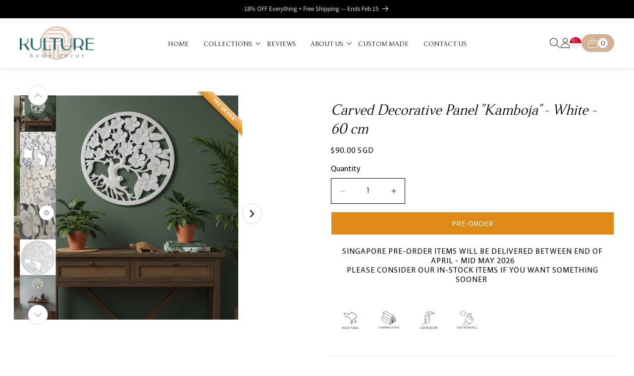

--- FILE ---
content_type: text/html; charset=utf-8
request_url: https://sg.kulturedeco.com/products/decorative-panel-kamboja
body_size: 56876
content:
<!doctype html> 
<html class="no-js" lang="en">
  <head>
    
    <!-- Google tag (gtag.js) -->
<script async src="https://www.googletagmanager.com/gtag/js?id=G-4JCXVK2BGW"></script>
<script>
  window.dataLayer = window.dataLayer || [];
  function gtag(){dataLayer.push(arguments);}
  gtag('js', new Date());

  gtag('config', 'G-4JCXVK2BGW');
</script>
    
    <!-- Google Tag Manager -->
<script>(function(w,d,s,l,i){w[l]=w[l]||[];w[l].push({'gtm.start':
new Date().getTime(),event:'gtm.js'});var f=d.getElementsByTagName(s)[0],
j=d.createElement(s),dl=l!='dataLayer'?'&l='+l:'';j.async=true;j.src=
'https://www.googletagmanager.com/gtm.js?id='+i+dl;f.parentNode.insertBefore(j,f);
})(window,document,'script','dataLayer','GTM-WS8D5M');</script>
<!-- End Google Tag Manager -->

    <!-- Google Tag Manager -->
<script>(function(w,d,s,l,i){w[l]=w[l]||[];w[l].push({'gtm.start':
new Date().getTime(),event:'gtm.js'});var f=d.getElementsByTagName(s)[0],
j=d.createElement(s),dl=l!='dataLayer'?'&l='+l:'';j.async=true;j.src=
'https://www.googletagmanager.com/gtm.js?id='+i+dl;f.parentNode.insertBefore(j,f);
})(window,document,'script','dataLayer','GTM-MB6K7NHQ');</script>
<!-- End Google Tag Manager -->
    
    
  <!-- Meta Pixel Code -->
<script>
!function(f,b,e,v,n,t,s)
{if(f.fbq)return;n=f.fbq=function(){n.callMethod?
n.callMethod.apply(n,arguments):n.queue.push(arguments)};
if(!f._fbq)f._fbq=n;n.push=n;n.loaded=!0;n.version='2.0';
n.queue=[];t=b.createElement(e);t.async=!0;
t.src=v;s=b.getElementsByTagName(e)[0];
s.parentNode.insertBefore(t,s)}(window, document,'script',
'https://connect.facebook.net/en_US/fbevents.js');
fbq('init', '2296981543818314');
fbq('track', 'PageView');
</script>
<noscript><img height="1" width="1" style="display:none"
src="https://www.facebook.com/tr?id=2296981543818314&ev=PageView&noscript=1"
/></noscript>
<!-- End Meta Pixel Code -->


    <!-- Pinterest Tag -->
<script>
!function(e){if(!window.pintrk){window.pintrk = function () {
window.pintrk.queue.push(Array.prototype.slice.call(arguments))};var
  n=window.pintrk;n.queue=[],n.version="3.0";var
  t=document.createElement("script");t.async=!0,t.src=e;var
  r=document.getElementsByTagName("script")[0];
  r.parentNode.insertBefore(t,r)}}("https://s.pinimg.com/ct/core.js");
pintrk('load', '2613885276763', {em: '<user_email_address>'});
pintrk('page');
</script>
<noscript>
<img height="1" width="1" style="display:none;" alt=""
  src="https://ct.pinterest.com/v3/?event=init&tid=2613885276763&pd[em]=<hashed_email_address>&noscript=1" />
</noscript>
<script>
pintrk('track', 'pagevisit', {
event_id: 'eventId0001',
line_items: [
{
product_id: '1414',
product_category: 'default'
}
]
});
</script>
    
<!-- end Pinterest Tag -->

    
	<!-- Added by AVADA SEO Suite -->
	





<meta name="twitter:image" content="http://sg.kulturedeco.com/cdn/shop/files/kamboja_concept.jpg?v=1769095106">
    






	<!-- /Added by AVADA SEO Suite -->
    <meta name="p:domain_verify" content="b67af566a705522384307343fe42e97a"/>
    <meta charset="utf-8">
    <meta http-equiv="X-UA-Compatible" content="IE=edge">
    <meta name="viewport" content="width=device-width,initial-scale=1">
    <meta name="theme-color" content="">
    <link rel="canonical" href="https://sg.kulturedeco.com/products/decorative-panel-kamboja">
    <link rel="preconnect" href="https://cdn.shopify.com" crossorigin><link rel="icon" type="image/png" href="//sg.kulturedeco.com/cdn/shop/files/new_logo.png?crop=center&height=32&v=1678792050&width=32"><link rel="preconnect" href="https://fonts.shopifycdn.com" crossorigin><title>
      Kulture Home Decor &amp; Furniture - Carved Decorative Panel &quot;Kamboja&quot; - White - 60 cm
 &ndash; Kulture Home Decor SG</title>

    
      <meta name="description" content="Stylish Balinese decorative panels and wall plaques brought to you by Kulture Home Decor &amp; Furniture. Handmade in Bali. Safely delivered from Singapore to the world at a click of a mouse.">
    

    

<meta property="og:site_name" content="Kulture Home Decor SG">
<meta property="og:url" content="https://sg.kulturedeco.com/products/decorative-panel-kamboja">
<meta property="og:title" content="Kulture Home Decor &amp; Furniture - Carved Decorative Panel &quot;Kamboja&quot; - White - 60 cm">
<meta property="og:type" content="product">
<meta property="og:description" content="Stylish Balinese decorative panels and wall plaques brought to you by Kulture Home Decor &amp; Furniture. Handmade in Bali. Safely delivered from Singapore to the world at a click of a mouse."><meta property="og:image" content="http://sg.kulturedeco.com/cdn/shop/files/kamboja_concept.jpg?v=1769095106">
  <meta property="og:image:secure_url" content="https://sg.kulturedeco.com/cdn/shop/files/kamboja_concept.jpg?v=1769095106">
  <meta property="og:image:width" content="1024">
  <meta property="og:image:height" content="1024"><meta property="og:price:amount" content="90.00">
  <meta property="og:price:currency" content="SGD"><meta name="twitter:card" content="summary_large_image">
<meta name="twitter:title" content="Kulture Home Decor &amp; Furniture - Carved Decorative Panel &quot;Kamboja&quot; - White - 60 cm">
<meta name="twitter:description" content="Stylish Balinese decorative panels and wall plaques brought to you by Kulture Home Decor &amp; Furniture. Handmade in Bali. Safely delivered from Singapore to the world at a click of a mouse."> <script src="//sg.kulturedeco.com/cdn/shop/t/53/assets/options_selection.js?v=119955146560917567081753250266" type="text/javascript"></script>
<script type="text/javascript">const observer=new MutationObserver(e=>{e.forEach(({addedNodes:e})=>{e.forEach(e=>{1===e.nodeType&&"IFRAME"===e.tagName&&(e.src.includes("youtube.com")||e.src.includes("vimeo.com"))&&(e.setAttribute("loading","lazy"),e.setAttribute("data-src",e.src),e.removeAttribute("src")),1===e.nodeType&&"LINK"===e.tagName&&(e.href.includes("place")||e.href.includes("vimo.com"))&&(e.setAttribute("data-href",e.href),e.removeAttribute("href")),1!==e.nodeType||"IMG"!==e.tagName||e.src.includes("data:image")||e.setAttribute("loading","lazy"),1===e.nodeType&&"SCRIPT"===e.tagName&&("boomerang")==e.className&&(e.type="text/lazyload"),e.innerHTML.includes("asyncLoad")&&(e.innerHTML=e.innerHTML.replace("if(window.attachEvent)","document.addEventListener('asyncLazyLoad',function(event){asyncLoad();});if(window.attachEvent)").replaceAll(", asyncLoad",", function(){}")),(e.innerHTML.includes("PreviewBarInjector")||e.innerHTML.includes("adminBarInjector"))&&(e.innerHTML=e.innerHTML.replace("DOMContentLoaded","asyncLazyLoad")),(e.src.includes("assets/storefront")||e.src.includes("assets/shopify_pay/")||e.src.includes("cdn.judge.me"))&&(e.setAttribute("data-src",e.src),e.removeAttribute("src")),(e.innerText.includes("gtm.start")||e.innerText.includes("webPixelsManager")||e.innerText.includes("cdn.judge.me")||e.innerText.includes("boosterapps"))&&(e.type="text/lazyload"))})})});observer.observe(document.documentElement,{childList:!0,subtree:!0}); (()=>{var e=class extends HTMLElement{constructor(){super();this._shadowRoot=this.attachShadow({mode:"open"}),this._shadowRoot.innerHTML='<style>:host img { pointer-events: none; position: absolute; top: 0; left: 0; width: 99vw; height: 99vh; max-width: 99vw; max-height: 99vh;</style><img id="hell" alt=""/>'}connectedCallback(){this._fullImageEl=this._shadowRoot.querySelector("#hell"),this._fullImageEl.src="data:image/svg+xml,%3Csvg xmlns='http://www.w3.org/2000/svg' viewBox='0 0 8000 8000'%3E%3C/svg%3E"}};customElements.define("live-55",e);})();  document.head.insertAdjacentHTML('afterend', `<live-55></live-55>`);</script>

<script src="//sg.kulturedeco.com/cdn/shop/t/53/assets/globo_checkout.js?v=17942332039207649731753250256" defer="defer"></script>





 <!-- Google tag (gtag.js) -->
    <script async src="https://www.googletagmanager.com/gtag/js?id=G-FXBHYD32GG"></script>
    <script>
      window.dataLayer = window.dataLayer || [];
      function gtag(){dataLayer.push(arguments);}
      gtag('js', new Date());
    
      gtag('config', 'G-FXBHYD32GG');
    </script>
  
    <script src="//sg.kulturedeco.com/cdn/shop/t/53/assets/constants.js?v=165488195745554878101753250237" defer="defer"></script>
    <script src="//sg.kulturedeco.com/cdn/shop/t/53/assets/pubsub.js?v=2921868252632587581753250273" defer="defer"></script>
    <script src="//sg.kulturedeco.com/cdn/shop/t/53/assets/global.js?v=85297797553816670871753250256" defer="defer"></script>
    <script>window.performance && window.performance.mark && window.performance.mark('shopify.content_for_header.start');</script><meta name="google-site-verification" content="7S9yeC8g5gEwP4avQ5bLGQMIsU3J2aXssd9ENiynKug">
<meta name="facebook-domain-verification" content="hetsi5dpzmp1nqt06ju187io6xpwh4">
<meta name="facebook-domain-verification" content="x44o4225ty8r8e50e8f74dc490zf7w">
<meta name="facebook-domain-verification" content="n4iolavdkb7661vtpv4d2eervaglgs">
<meta id="shopify-digital-wallet" name="shopify-digital-wallet" content="/17893529/digital_wallets/dialog">
<meta name="shopify-checkout-api-token" content="1065835d60bd0e457748be9be70ea1fb">
<meta id="in-context-paypal-metadata" data-shop-id="17893529" data-venmo-supported="false" data-environment="production" data-locale="en_US" data-paypal-v4="true" data-currency="SGD">
<link rel="alternate" hreflang="x-default" href="https://sg.kulturedeco.com/products/decorative-panel-kamboja">
<link rel="alternate" hreflang="en" href="https://sg.kulturedeco.com/products/decorative-panel-kamboja">
<link rel="alternate" hreflang="en-AU" href="https://au.kulturedeco.com/products/decorative-panel-kamboja">
<link rel="alternate" hreflang="en-CA" href="https://ca.kulturedeco.com/products/decorative-panel-kamboja">
<link rel="alternate" hreflang="en-AX" href="https://eu.kulturedeco.com/products/decorative-panel-kamboja">
<link rel="alternate" hreflang="en-AD" href="https://eu.kulturedeco.com/products/decorative-panel-kamboja">
<link rel="alternate" hreflang="en-AT" href="https://eu.kulturedeco.com/products/decorative-panel-kamboja">
<link rel="alternate" hreflang="en-BE" href="https://eu.kulturedeco.com/products/decorative-panel-kamboja">
<link rel="alternate" hreflang="en-CY" href="https://eu.kulturedeco.com/products/decorative-panel-kamboja">
<link rel="alternate" hreflang="en-EE" href="https://eu.kulturedeco.com/products/decorative-panel-kamboja">
<link rel="alternate" hreflang="en-FI" href="https://eu.kulturedeco.com/products/decorative-panel-kamboja">
<link rel="alternate" hreflang="en-FR" href="https://eu.kulturedeco.com/products/decorative-panel-kamboja">
<link rel="alternate" hreflang="en-GF" href="https://eu.kulturedeco.com/products/decorative-panel-kamboja">
<link rel="alternate" hreflang="en-TF" href="https://eu.kulturedeco.com/products/decorative-panel-kamboja">
<link rel="alternate" hreflang="en-DE" href="https://eu.kulturedeco.com/products/decorative-panel-kamboja">
<link rel="alternate" hreflang="en-GR" href="https://eu.kulturedeco.com/products/decorative-panel-kamboja">
<link rel="alternate" hreflang="en-GP" href="https://eu.kulturedeco.com/products/decorative-panel-kamboja">
<link rel="alternate" hreflang="en-VA" href="https://eu.kulturedeco.com/products/decorative-panel-kamboja">
<link rel="alternate" hreflang="en-IE" href="https://eu.kulturedeco.com/products/decorative-panel-kamboja">
<link rel="alternate" hreflang="en-IT" href="https://eu.kulturedeco.com/products/decorative-panel-kamboja">
<link rel="alternate" hreflang="en-XK" href="https://eu.kulturedeco.com/products/decorative-panel-kamboja">
<link rel="alternate" hreflang="en-LV" href="https://eu.kulturedeco.com/products/decorative-panel-kamboja">
<link rel="alternate" hreflang="en-LT" href="https://eu.kulturedeco.com/products/decorative-panel-kamboja">
<link rel="alternate" hreflang="en-LU" href="https://eu.kulturedeco.com/products/decorative-panel-kamboja">
<link rel="alternate" hreflang="en-MT" href="https://eu.kulturedeco.com/products/decorative-panel-kamboja">
<link rel="alternate" hreflang="en-MQ" href="https://eu.kulturedeco.com/products/decorative-panel-kamboja">
<link rel="alternate" hreflang="en-YT" href="https://eu.kulturedeco.com/products/decorative-panel-kamboja">
<link rel="alternate" hreflang="en-MC" href="https://eu.kulturedeco.com/products/decorative-panel-kamboja">
<link rel="alternate" hreflang="en-ME" href="https://eu.kulturedeco.com/products/decorative-panel-kamboja">
<link rel="alternate" hreflang="en-NL" href="https://eu.kulturedeco.com/products/decorative-panel-kamboja">
<link rel="alternate" hreflang="en-PT" href="https://eu.kulturedeco.com/products/decorative-panel-kamboja">
<link rel="alternate" hreflang="en-RE" href="https://eu.kulturedeco.com/products/decorative-panel-kamboja">
<link rel="alternate" hreflang="en-BL" href="https://eu.kulturedeco.com/products/decorative-panel-kamboja">
<link rel="alternate" hreflang="en-MF" href="https://eu.kulturedeco.com/products/decorative-panel-kamboja">
<link rel="alternate" hreflang="en-PM" href="https://eu.kulturedeco.com/products/decorative-panel-kamboja">
<link rel="alternate" hreflang="en-SM" href="https://eu.kulturedeco.com/products/decorative-panel-kamboja">
<link rel="alternate" hreflang="en-SK" href="https://eu.kulturedeco.com/products/decorative-panel-kamboja">
<link rel="alternate" hreflang="en-SI" href="https://eu.kulturedeco.com/products/decorative-panel-kamboja">
<link rel="alternate" hreflang="en-ES" href="https://eu.kulturedeco.com/products/decorative-panel-kamboja">
<link rel="alternate" hreflang="en-GB" href="https://uk.kulturedeco.com/products/decorative-panel-kamboja">
<link rel="alternate" hreflang="en-MY" href="https://my.kulturedeco.com/products/decorative-panel-kamboja">
<link rel="alternate" hreflang="en-BV" href="https://kulturedeco.com/products/decorative-panel-kamboja">
<link rel="alternate" hreflang="en-CH" href="https://kulturedeco.com/products/decorative-panel-kamboja">
<link rel="alternate" hreflang="en-CN" href="https://kulturedeco.com/products/decorative-panel-kamboja">
<link rel="alternate" hreflang="en-DK" href="https://kulturedeco.com/products/decorative-panel-kamboja">
<link rel="alternate" hreflang="en-GI" href="https://kulturedeco.com/products/decorative-panel-kamboja">
<link rel="alternate" hreflang="en-GL" href="https://kulturedeco.com/products/decorative-panel-kamboja">
<link rel="alternate" hreflang="en-IM" href="https://kulturedeco.com/products/decorative-panel-kamboja">
<link rel="alternate" hreflang="en-JE" href="https://kulturedeco.com/products/decorative-panel-kamboja">
<link rel="alternate" hreflang="en-JP" href="https://kulturedeco.com/products/decorative-panel-kamboja">
<link rel="alternate" hreflang="en-KR" href="https://kulturedeco.com/products/decorative-panel-kamboja">
<link rel="alternate" hreflang="en-LI" href="https://kulturedeco.com/products/decorative-panel-kamboja">
<link rel="alternate" hreflang="en-MX" href="https://kulturedeco.com/products/decorative-panel-kamboja">
<link rel="alternate" hreflang="en-NO" href="https://kulturedeco.com/products/decorative-panel-kamboja">
<link rel="alternate" hreflang="en-PH" href="https://kulturedeco.com/products/decorative-panel-kamboja">
<link rel="alternate" hreflang="en-PL" href="https://kulturedeco.com/products/decorative-panel-kamboja">
<link rel="alternate" hreflang="en-SE" href="https://kulturedeco.com/products/decorative-panel-kamboja">
<link rel="alternate" hreflang="en-SJ" href="https://kulturedeco.com/products/decorative-panel-kamboja">
<link rel="alternate" hreflang="en-TH" href="https://kulturedeco.com/products/decorative-panel-kamboja">
<link rel="alternate" hreflang="en-TR" href="https://kulturedeco.com/products/decorative-panel-kamboja">
<link rel="alternate" hreflang="en-MV" href="https://kulturedeco.com/products/decorative-panel-kamboja">
<link rel="alternate" hreflang="en-AL" href="https://kulturedeco.com/products/decorative-panel-kamboja">
<link rel="alternate" hreflang="en-AM" href="https://kulturedeco.com/products/decorative-panel-kamboja">
<link rel="alternate" hreflang="en-BA" href="https://kulturedeco.com/products/decorative-panel-kamboja">
<link rel="alternate" hreflang="en-BG" href="https://kulturedeco.com/products/decorative-panel-kamboja">
<link rel="alternate" hreflang="en-BY" href="https://kulturedeco.com/products/decorative-panel-kamboja">
<link rel="alternate" hreflang="en-CZ" href="https://kulturedeco.com/products/decorative-panel-kamboja">
<link rel="alternate" hreflang="en-FO" href="https://kulturedeco.com/products/decorative-panel-kamboja">
<link rel="alternate" hreflang="en-GE" href="https://kulturedeco.com/products/decorative-panel-kamboja">
<link rel="alternate" hreflang="en-GG" href="https://kulturedeco.com/products/decorative-panel-kamboja">
<link rel="alternate" hreflang="en-HR" href="https://kulturedeco.com/products/decorative-panel-kamboja">
<link rel="alternate" hreflang="en-HU" href="https://kulturedeco.com/products/decorative-panel-kamboja">
<link rel="alternate" hreflang="en-IS" href="https://kulturedeco.com/products/decorative-panel-kamboja">
<link rel="alternate" hreflang="en-MD" href="https://kulturedeco.com/products/decorative-panel-kamboja">
<link rel="alternate" hreflang="en-MK" href="https://kulturedeco.com/products/decorative-panel-kamboja">
<link rel="alternate" hreflang="en-RO" href="https://kulturedeco.com/products/decorative-panel-kamboja">
<link rel="alternate" hreflang="en-RS" href="https://kulturedeco.com/products/decorative-panel-kamboja">
<link rel="alternate" hreflang="en-UA" href="https://kulturedeco.com/products/decorative-panel-kamboja">
<link rel="alternate" hreflang="en-ID" href="https://id.kulturedeco.com/products/decorative-panel-kamboja">
<link rel="alternate" type="application/json+oembed" href="https://sg.kulturedeco.com/products/decorative-panel-kamboja.oembed">
<script async="async" src="/checkouts/internal/preloads.js?locale=en-SG"></script>
<link rel="preconnect" href="https://shop.app" crossorigin="anonymous">
<script async="async" src="https://shop.app/checkouts/internal/preloads.js?locale=en-SG&shop_id=17893529" crossorigin="anonymous"></script>
<script id="apple-pay-shop-capabilities" type="application/json">{"shopId":17893529,"countryCode":"SG","currencyCode":"SGD","merchantCapabilities":["supports3DS"],"merchantId":"gid:\/\/shopify\/Shop\/17893529","merchantName":"Kulture Home Decor SG","requiredBillingContactFields":["postalAddress","email","phone"],"requiredShippingContactFields":["postalAddress","email","phone"],"shippingType":"shipping","supportedNetworks":["visa","masterCard","amex"],"total":{"type":"pending","label":"Kulture Home Decor SG","amount":"1.00"},"shopifyPaymentsEnabled":true,"supportsSubscriptions":true}</script>
<script id="shopify-features" type="application/json">{"accessToken":"1065835d60bd0e457748be9be70ea1fb","betas":["rich-media-storefront-analytics"],"domain":"sg.kulturedeco.com","predictiveSearch":true,"shopId":17893529,"locale":"en"}</script>
<script>var Shopify = Shopify || {};
Shopify.shop = "kulture-official.myshopify.com";
Shopify.locale = "en";
Shopify.currency = {"active":"SGD","rate":"1.0"};
Shopify.country = "SG";
Shopify.theme = {"name":"kulturedeco Zenon-09-06-2025","id":142121926856,"schema_name":"Dawn","schema_version":"8.0.1","theme_store_id":887,"role":"main"};
Shopify.theme.handle = "null";
Shopify.theme.style = {"id":null,"handle":null};
Shopify.cdnHost = "sg.kulturedeco.com/cdn";
Shopify.routes = Shopify.routes || {};
Shopify.routes.root = "/";</script>
<script type="module">!function(o){(o.Shopify=o.Shopify||{}).modules=!0}(window);</script>
<script>!function(o){function n(){var o=[];function n(){o.push(Array.prototype.slice.apply(arguments))}return n.q=o,n}var t=o.Shopify=o.Shopify||{};t.loadFeatures=n(),t.autoloadFeatures=n()}(window);</script>
<script>
  window.ShopifyPay = window.ShopifyPay || {};
  window.ShopifyPay.apiHost = "shop.app\/pay";
  window.ShopifyPay.redirectState = null;
</script>
<script id="shop-js-analytics" type="application/json">{"pageType":"product"}</script>
<script defer="defer" async type="module" src="//sg.kulturedeco.com/cdn/shopifycloud/shop-js/modules/v2/client.init-shop-cart-sync_BN7fPSNr.en.esm.js"></script>
<script defer="defer" async type="module" src="//sg.kulturedeco.com/cdn/shopifycloud/shop-js/modules/v2/chunk.common_Cbph3Kss.esm.js"></script>
<script defer="defer" async type="module" src="//sg.kulturedeco.com/cdn/shopifycloud/shop-js/modules/v2/chunk.modal_DKumMAJ1.esm.js"></script>
<script type="module">
  await import("//sg.kulturedeco.com/cdn/shopifycloud/shop-js/modules/v2/client.init-shop-cart-sync_BN7fPSNr.en.esm.js");
await import("//sg.kulturedeco.com/cdn/shopifycloud/shop-js/modules/v2/chunk.common_Cbph3Kss.esm.js");
await import("//sg.kulturedeco.com/cdn/shopifycloud/shop-js/modules/v2/chunk.modal_DKumMAJ1.esm.js");

  window.Shopify.SignInWithShop?.initShopCartSync?.({"fedCMEnabled":true,"windoidEnabled":true});

</script>
<script>
  window.Shopify = window.Shopify || {};
  if (!window.Shopify.featureAssets) window.Shopify.featureAssets = {};
  window.Shopify.featureAssets['shop-js'] = {"shop-cart-sync":["modules/v2/client.shop-cart-sync_CJVUk8Jm.en.esm.js","modules/v2/chunk.common_Cbph3Kss.esm.js","modules/v2/chunk.modal_DKumMAJ1.esm.js"],"init-fed-cm":["modules/v2/client.init-fed-cm_7Fvt41F4.en.esm.js","modules/v2/chunk.common_Cbph3Kss.esm.js","modules/v2/chunk.modal_DKumMAJ1.esm.js"],"init-shop-email-lookup-coordinator":["modules/v2/client.init-shop-email-lookup-coordinator_Cc088_bR.en.esm.js","modules/v2/chunk.common_Cbph3Kss.esm.js","modules/v2/chunk.modal_DKumMAJ1.esm.js"],"init-windoid":["modules/v2/client.init-windoid_hPopwJRj.en.esm.js","modules/v2/chunk.common_Cbph3Kss.esm.js","modules/v2/chunk.modal_DKumMAJ1.esm.js"],"shop-button":["modules/v2/client.shop-button_B0jaPSNF.en.esm.js","modules/v2/chunk.common_Cbph3Kss.esm.js","modules/v2/chunk.modal_DKumMAJ1.esm.js"],"shop-cash-offers":["modules/v2/client.shop-cash-offers_DPIskqss.en.esm.js","modules/v2/chunk.common_Cbph3Kss.esm.js","modules/v2/chunk.modal_DKumMAJ1.esm.js"],"shop-toast-manager":["modules/v2/client.shop-toast-manager_CK7RT69O.en.esm.js","modules/v2/chunk.common_Cbph3Kss.esm.js","modules/v2/chunk.modal_DKumMAJ1.esm.js"],"init-shop-cart-sync":["modules/v2/client.init-shop-cart-sync_BN7fPSNr.en.esm.js","modules/v2/chunk.common_Cbph3Kss.esm.js","modules/v2/chunk.modal_DKumMAJ1.esm.js"],"init-customer-accounts-sign-up":["modules/v2/client.init-customer-accounts-sign-up_CfPf4CXf.en.esm.js","modules/v2/client.shop-login-button_DeIztwXF.en.esm.js","modules/v2/chunk.common_Cbph3Kss.esm.js","modules/v2/chunk.modal_DKumMAJ1.esm.js"],"pay-button":["modules/v2/client.pay-button_CgIwFSYN.en.esm.js","modules/v2/chunk.common_Cbph3Kss.esm.js","modules/v2/chunk.modal_DKumMAJ1.esm.js"],"init-customer-accounts":["modules/v2/client.init-customer-accounts_DQ3x16JI.en.esm.js","modules/v2/client.shop-login-button_DeIztwXF.en.esm.js","modules/v2/chunk.common_Cbph3Kss.esm.js","modules/v2/chunk.modal_DKumMAJ1.esm.js"],"avatar":["modules/v2/client.avatar_BTnouDA3.en.esm.js"],"init-shop-for-new-customer-accounts":["modules/v2/client.init-shop-for-new-customer-accounts_CsZy_esa.en.esm.js","modules/v2/client.shop-login-button_DeIztwXF.en.esm.js","modules/v2/chunk.common_Cbph3Kss.esm.js","modules/v2/chunk.modal_DKumMAJ1.esm.js"],"shop-follow-button":["modules/v2/client.shop-follow-button_BRMJjgGd.en.esm.js","modules/v2/chunk.common_Cbph3Kss.esm.js","modules/v2/chunk.modal_DKumMAJ1.esm.js"],"checkout-modal":["modules/v2/client.checkout-modal_B9Drz_yf.en.esm.js","modules/v2/chunk.common_Cbph3Kss.esm.js","modules/v2/chunk.modal_DKumMAJ1.esm.js"],"shop-login-button":["modules/v2/client.shop-login-button_DeIztwXF.en.esm.js","modules/v2/chunk.common_Cbph3Kss.esm.js","modules/v2/chunk.modal_DKumMAJ1.esm.js"],"lead-capture":["modules/v2/client.lead-capture_DXYzFM3R.en.esm.js","modules/v2/chunk.common_Cbph3Kss.esm.js","modules/v2/chunk.modal_DKumMAJ1.esm.js"],"shop-login":["modules/v2/client.shop-login_CA5pJqmO.en.esm.js","modules/v2/chunk.common_Cbph3Kss.esm.js","modules/v2/chunk.modal_DKumMAJ1.esm.js"],"payment-terms":["modules/v2/client.payment-terms_BxzfvcZJ.en.esm.js","modules/v2/chunk.common_Cbph3Kss.esm.js","modules/v2/chunk.modal_DKumMAJ1.esm.js"]};
</script>
<script>(function() {
  var isLoaded = false;
  function asyncLoad() {
    if (isLoaded) return;
    isLoaded = true;
    var urls = ["https:\/\/gateway.apaylater.com\/plugins\/shopify-product-detail.js?shop=kulture-official.myshopify.com","https:\/\/gateway.apaylater.com\/plugins\/shopify-product-list.js?shop=kulture-official.myshopify.com","\/\/code.tidio.co\/mm76avv5seo4cwda9yjmd9dtadykbfib.js?shop=kulture-official.myshopify.com","https:\/\/static.klaviyo.com\/onsite\/js\/klaviyo.js?company_id=H65Gv7\u0026shop=kulture-official.myshopify.com","https:\/\/static.klaviyo.com\/onsite\/js\/klaviyo.js?company_id=H65Gv7\u0026shop=kulture-official.myshopify.com","https:\/\/shop.handprint.tech\/js\/app-label.js?shop=kulture-official.myshopify.com","https:\/\/seo.apps.avada.io\/scripttag\/avada-seo-installed.js?shop=kulture-official.myshopify.com","https:\/\/cdn.shopify.com\/s\/files\/1\/0449\/2568\/1820\/t\/4\/assets\/booster_currency.js?v=1624978055\u0026shop=kulture-official.myshopify.com"];
    for (var i = 0; i < urls.length; i++) {
      var s = document.createElement('script');
      s.type = 'text/javascript';
      s.async = true;
      s.src = urls[i];
      var x = document.getElementsByTagName('script')[0];
      x.parentNode.insertBefore(s, x);
    }
  };
  if(window.attachEvent) {
    window.attachEvent('onload', asyncLoad);
  } else {
    window.addEventListener('load', asyncLoad, false);
  }
})();</script>
<script id="__st">var __st={"a":17893529,"offset":28800,"reqid":"ec760ab9-eca9-4c32-8938-b6fa61369e9e-1769899961","pageurl":"sg.kulturedeco.com\/products\/decorative-panel-kamboja","u":"dece1f5c4ce8","p":"product","rtyp":"product","rid":7320187535560};</script>
<script>window.ShopifyPaypalV4VisibilityTracking = true;</script>
<script id="captcha-bootstrap">!function(){'use strict';const t='contact',e='account',n='new_comment',o=[[t,t],['blogs',n],['comments',n],[t,'customer']],c=[[e,'customer_login'],[e,'guest_login'],[e,'recover_customer_password'],[e,'create_customer']],r=t=>t.map((([t,e])=>`form[action*='/${t}']:not([data-nocaptcha='true']) input[name='form_type'][value='${e}']`)).join(','),a=t=>()=>t?[...document.querySelectorAll(t)].map((t=>t.form)):[];function s(){const t=[...o],e=r(t);return a(e)}const i='password',u='form_key',d=['recaptcha-v3-token','g-recaptcha-response','h-captcha-response',i],f=()=>{try{return window.sessionStorage}catch{return}},m='__shopify_v',_=t=>t.elements[u];function p(t,e,n=!1){try{const o=window.sessionStorage,c=JSON.parse(o.getItem(e)),{data:r}=function(t){const{data:e,action:n}=t;return t[m]||n?{data:e,action:n}:{data:t,action:n}}(c);for(const[e,n]of Object.entries(r))t.elements[e]&&(t.elements[e].value=n);n&&o.removeItem(e)}catch(o){console.error('form repopulation failed',{error:o})}}const l='form_type',E='cptcha';function T(t){t.dataset[E]=!0}const w=window,h=w.document,L='Shopify',v='ce_forms',y='captcha';let A=!1;((t,e)=>{const n=(g='f06e6c50-85a8-45c8-87d0-21a2b65856fe',I='https://cdn.shopify.com/shopifycloud/storefront-forms-hcaptcha/ce_storefront_forms_captcha_hcaptcha.v1.5.2.iife.js',D={infoText:'Protected by hCaptcha',privacyText:'Privacy',termsText:'Terms'},(t,e,n)=>{const o=w[L][v],c=o.bindForm;if(c)return c(t,g,e,D).then(n);var r;o.q.push([[t,g,e,D],n]),r=I,A||(h.body.append(Object.assign(h.createElement('script'),{id:'captcha-provider',async:!0,src:r})),A=!0)});var g,I,D;w[L]=w[L]||{},w[L][v]=w[L][v]||{},w[L][v].q=[],w[L][y]=w[L][y]||{},w[L][y].protect=function(t,e){n(t,void 0,e),T(t)},Object.freeze(w[L][y]),function(t,e,n,w,h,L){const[v,y,A,g]=function(t,e,n){const i=e?o:[],u=t?c:[],d=[...i,...u],f=r(d),m=r(i),_=r(d.filter((([t,e])=>n.includes(e))));return[a(f),a(m),a(_),s()]}(w,h,L),I=t=>{const e=t.target;return e instanceof HTMLFormElement?e:e&&e.form},D=t=>v().includes(t);t.addEventListener('submit',(t=>{const e=I(t);if(!e)return;const n=D(e)&&!e.dataset.hcaptchaBound&&!e.dataset.recaptchaBound,o=_(e),c=g().includes(e)&&(!o||!o.value);(n||c)&&t.preventDefault(),c&&!n&&(function(t){try{if(!f())return;!function(t){const e=f();if(!e)return;const n=_(t);if(!n)return;const o=n.value;o&&e.removeItem(o)}(t);const e=Array.from(Array(32),(()=>Math.random().toString(36)[2])).join('');!function(t,e){_(t)||t.append(Object.assign(document.createElement('input'),{type:'hidden',name:u})),t.elements[u].value=e}(t,e),function(t,e){const n=f();if(!n)return;const o=[...t.querySelectorAll(`input[type='${i}']`)].map((({name:t})=>t)),c=[...d,...o],r={};for(const[a,s]of new FormData(t).entries())c.includes(a)||(r[a]=s);n.setItem(e,JSON.stringify({[m]:1,action:t.action,data:r}))}(t,e)}catch(e){console.error('failed to persist form',e)}}(e),e.submit())}));const S=(t,e)=>{t&&!t.dataset[E]&&(n(t,e.some((e=>e===t))),T(t))};for(const o of['focusin','change'])t.addEventListener(o,(t=>{const e=I(t);D(e)&&S(e,y())}));const B=e.get('form_key'),M=e.get(l),P=B&&M;t.addEventListener('DOMContentLoaded',(()=>{const t=y();if(P)for(const e of t)e.elements[l].value===M&&p(e,B);[...new Set([...A(),...v().filter((t=>'true'===t.dataset.shopifyCaptcha))])].forEach((e=>S(e,t)))}))}(h,new URLSearchParams(w.location.search),n,t,e,['guest_login'])})(!0,!1)}();</script>
<script integrity="sha256-4kQ18oKyAcykRKYeNunJcIwy7WH5gtpwJnB7kiuLZ1E=" data-source-attribution="shopify.loadfeatures" defer="defer" src="//sg.kulturedeco.com/cdn/shopifycloud/storefront/assets/storefront/load_feature-a0a9edcb.js" crossorigin="anonymous"></script>
<script crossorigin="anonymous" defer="defer" src="//sg.kulturedeco.com/cdn/shopifycloud/storefront/assets/shopify_pay/storefront-65b4c6d7.js?v=20250812"></script>
<script data-source-attribution="shopify.dynamic_checkout.dynamic.init">var Shopify=Shopify||{};Shopify.PaymentButton=Shopify.PaymentButton||{isStorefrontPortableWallets:!0,init:function(){window.Shopify.PaymentButton.init=function(){};var t=document.createElement("script");t.src="https://sg.kulturedeco.com/cdn/shopifycloud/portable-wallets/latest/portable-wallets.en.js",t.type="module",document.head.appendChild(t)}};
</script>
<script data-source-attribution="shopify.dynamic_checkout.buyer_consent">
  function portableWalletsHideBuyerConsent(e){var t=document.getElementById("shopify-buyer-consent"),n=document.getElementById("shopify-subscription-policy-button");t&&n&&(t.classList.add("hidden"),t.setAttribute("aria-hidden","true"),n.removeEventListener("click",e))}function portableWalletsShowBuyerConsent(e){var t=document.getElementById("shopify-buyer-consent"),n=document.getElementById("shopify-subscription-policy-button");t&&n&&(t.classList.remove("hidden"),t.removeAttribute("aria-hidden"),n.addEventListener("click",e))}window.Shopify?.PaymentButton&&(window.Shopify.PaymentButton.hideBuyerConsent=portableWalletsHideBuyerConsent,window.Shopify.PaymentButton.showBuyerConsent=portableWalletsShowBuyerConsent);
</script>
<script data-source-attribution="shopify.dynamic_checkout.cart.bootstrap">document.addEventListener("DOMContentLoaded",(function(){function t(){return document.querySelector("shopify-accelerated-checkout-cart, shopify-accelerated-checkout")}if(t())Shopify.PaymentButton.init();else{new MutationObserver((function(e,n){t()&&(Shopify.PaymentButton.init(),n.disconnect())})).observe(document.body,{childList:!0,subtree:!0})}}));
</script>
<link id="shopify-accelerated-checkout-styles" rel="stylesheet" media="screen" href="https://sg.kulturedeco.com/cdn/shopifycloud/portable-wallets/latest/accelerated-checkout-backwards-compat.css" crossorigin="anonymous">
<style id="shopify-accelerated-checkout-cart">
        #shopify-buyer-consent {
  margin-top: 1em;
  display: inline-block;
  width: 100%;
}

#shopify-buyer-consent.hidden {
  display: none;
}

#shopify-subscription-policy-button {
  background: none;
  border: none;
  padding: 0;
  text-decoration: underline;
  font-size: inherit;
  cursor: pointer;
}

#shopify-subscription-policy-button::before {
  box-shadow: none;
}

      </style>
<script id="sections-script" data-sections="header,footer" defer="defer" src="//sg.kulturedeco.com/cdn/shop/t/53/compiled_assets/scripts.js?v=21560"></script>
<script>window.performance && window.performance.mark && window.performance.mark('shopify.content_for_header.end');</script>


    <link href="//sg.kulturedeco.com/cdn/shop/t/53/assets/font_family.css?v=87530268079653994931753250252" rel="stylesheet" type="text/css" media="all" />

    <style data-shopify>
      @font-face {
  font-family: "Open Sans Condensed";
  font-weight: 400;
  font-style: normal;
  font-display: swap;
  src: url("//sg.kulturedeco.com/cdn/fonts/open_sans_condensed/opensanscondensed_n4.b735817c3758cc70fda491bc4590427f285556cd.woff2") format("woff2"),
       url("//sg.kulturedeco.com/cdn/fonts/open_sans_condensed/opensanscondensed_n4.eb36d05f7d3bebbfeb901f44afbd07da2e5979cc.woff") format("woff");
}

      @font-face {
  font-family: "Open Sans Condensed";
  font-weight: 700;
  font-style: normal;
  font-display: swap;
  src: url("//sg.kulturedeco.com/cdn/fonts/open_sans_condensed/opensanscondensed_n7.540ad984d87539ff9a03e07d9527f1ec85e214bc.woff2") format("woff2"),
       url("//sg.kulturedeco.com/cdn/fonts/open_sans_condensed/opensanscondensed_n7.0ccd6ca2773ce782c7c735ca14a677a02c206a2e.woff") format("woff");
}

      @font-face {
  font-family: "Open Sans Condensed";
  font-weight: 400;
  font-style: italic;
  font-display: swap;
  src: url("//sg.kulturedeco.com/cdn/fonts/open_sans_condensed/opensanscondensed_i4.ff692a8cafe7acf04e5a96b908f308b7350ba8fc.woff2") format("woff2"),
       url("//sg.kulturedeco.com/cdn/fonts/open_sans_condensed/opensanscondensed_i4.d5e7b3a03ab23b943c2cd711edc035713231719e.woff") format("woff");
}

      @font-face {
  font-family: "Open Sans Condensed";
  font-weight: 700;
  font-style: italic;
  font-display: swap;
  src: url("//sg.kulturedeco.com/cdn/fonts/open_sans_condensed/opensanscondensed_i7.b3af424e64a219e4d91dc9285b3e0c96b029e81e.woff2") format("woff2"),
       url("//sg.kulturedeco.com/cdn/fonts/open_sans_condensed/opensanscondensed_i7.ef954f777d637a453b9ee01dc166c8ab51f5e8f0.woff") format("woff");
}

      @font-face {
  font-family: Assistant;
  font-weight: 400;
  font-style: normal;
  font-display: swap;
  src: url("//sg.kulturedeco.com/cdn/fonts/assistant/assistant_n4.9120912a469cad1cc292572851508ca49d12e768.woff2") format("woff2"),
       url("//sg.kulturedeco.com/cdn/fonts/assistant/assistant_n4.6e9875ce64e0fefcd3f4446b7ec9036b3ddd2985.woff") format("woff");
}


      :root {
        --font-fnord-family: 'Fnord';
        --font-body-family: "Open Sans Condensed", sans-serif;
        --font-body-style: normal;
        --font-body-weight: 400;
        --font-body-weight-bold: 700;

        --font-heading-family: Assistant, sans-serif;
        --font-heading-style: normal;
        --font-heading-weight: 400;

        --font-body-scale: 1.0;
        --font-heading-scale: 1.0;

        --color-base-text: 0, 0, 0;
        --color-shadow: 0, 0, 0;
        --color-base-background-1: 255, 255, 255;
        --color-base-background-2: 243, 243, 243;
        --color-base-solid-button-labels: 255, 255, 255;
        --color-base-outline-button-labels: 18, 18, 18;
        --color-base-accent-1: 18, 18, 18;
        --color-base-accent-2: 206, 248, 236;
        --payment-terms-background-color: #ffffff;

        --gradient-base-background-1: #ffffff;
        --gradient-base-background-2: #f3f3f3;
        --gradient-base-accent-1: #121212;
        --gradient-base-accent-2: #cef8ec;

        --media-padding: px;
        --media-border-opacity: 0.05;
        --media-border-width: 0px;
        --media-radius: 0px;
        --media-shadow-opacity: 0.0;
        --media-shadow-horizontal-offset: 0px;
        --media-shadow-vertical-offset: 4px;
        --media-shadow-blur-radius: 5px;
        --media-shadow-visible: 0;

        --page-width: 140rem;
        --page-width-margin: 0rem;

        --product-card-image-padding: 0.0rem;
        --product-card-corner-radius: 0.0rem;
        --product-card-text-alignment: center;
        --product-card-border-width: 0.0rem;
        --product-card-border-opacity: 0.1;
        --product-card-shadow-opacity: 0.0;
        --product-card-shadow-visible: 0;
        --product-card-shadow-horizontal-offset: 0.0rem;
        --product-card-shadow-vertical-offset: 0.4rem;
        --product-card-shadow-blur-radius: 0.5rem;

        --collection-card-image-padding: 0.0rem;
        --collection-card-corner-radius: 0.0rem;
        --collection-card-text-alignment: center;
        --collection-card-border-width: 0.0rem;
        --collection-card-border-opacity: 0.1;
        --collection-card-shadow-opacity: 0.0;
        --collection-card-shadow-visible: 0;
        --collection-card-shadow-horizontal-offset: 0.0rem;
        --collection-card-shadow-vertical-offset: 0.4rem;
        --collection-card-shadow-blur-radius: 0.5rem;

        --blog-card-image-padding: 0.0rem;
        --blog-card-corner-radius: 0.0rem;
        --blog-card-text-alignment: left;
        --blog-card-border-width: 0.0rem;
        --blog-card-border-opacity: 0.1;
        --blog-card-shadow-opacity: 0.0;
        --blog-card-shadow-visible: 0;
        --blog-card-shadow-horizontal-offset: 0.0rem;
        --blog-card-shadow-vertical-offset: 0.4rem;
        --blog-card-shadow-blur-radius: 0.5rem;

        --badge-corner-radius: 4.0rem;

        --popup-border-width: 1px;
        --popup-border-opacity: 0.1;
        --popup-corner-radius: 0px;
        --popup-shadow-opacity: 0.0;
        --popup-shadow-horizontal-offset: 0px;
        --popup-shadow-vertical-offset: 4px;
        --popup-shadow-blur-radius: 5px;

        --drawer-border-width: 1px;
        --drawer-border-opacity: 0.1;
        --drawer-shadow-opacity: 0.0;
        --drawer-shadow-horizontal-offset: 0px;
        --drawer-shadow-vertical-offset: 4px;
        --drawer-shadow-blur-radius: 5px;

        --spacing-sections-desktop: 0px;
        --spacing-sections-mobile: 0px;

        --grid-desktop-vertical-spacing: 40px;
        --grid-desktop-horizontal-spacing: 40px;
        --grid-mobile-vertical-spacing: 20px;
        --grid-mobile-horizontal-spacing: 20px;

        --text-boxes-border-opacity: 0.1;
        --text-boxes-border-width: 0px;
        --text-boxes-radius: 0px;
        --text-boxes-shadow-opacity: 0.0;
        --text-boxes-shadow-visible: 0;
        --text-boxes-shadow-horizontal-offset: 0px;
        --text-boxes-shadow-vertical-offset: 4px;
        --text-boxes-shadow-blur-radius: 5px;

        --buttons-radius: 0px;
        --buttons-radius-outset: 0px;
        --buttons-border-width: 1px;
        --buttons-border-opacity: 1.0;
        --buttons-shadow-opacity: 0.0;
        --buttons-shadow-visible: 0;
        --buttons-shadow-horizontal-offset: 0px;
        --buttons-shadow-vertical-offset: 4px;
        --buttons-shadow-blur-radius: 5px;
        --buttons-border-offset: 0px;

        --inputs-radius: 0px;
        --inputs-border-width: 1px;
        --inputs-border-opacity: 1.0;
        --inputs-shadow-opacity: 0.0;
        --inputs-shadow-horizontal-offset: 0px;
        --inputs-margin-offset: 0px;
        --inputs-shadow-vertical-offset: 4px;
        --inputs-shadow-blur-radius: 5px;
        --inputs-radius-outset: 0px;

        --variant-pills-radius: 40px;
        --variant-pills-border-width: 1px;
        --variant-pills-border-opacity: 0.55;
        --variant-pills-shadow-opacity: 0.0;
        --variant-pills-shadow-horizontal-offset: 0px;
        --variant-pills-shadow-vertical-offset: 4px;
        --variant-pills-shadow-blur-radius: 5px;
      }

      *,
      *::before,
      *::after {
        box-sizing: inherit;
      }

      html {
        box-sizing: border-box;
        font-size: calc(var(--font-body-scale) * 62.5%);
        height: 100%;
      }

      body {
        display: grid;
        grid-template-rows: auto auto 1fr auto;
        grid-template-columns: 100%;
        min-height: 100%;
        margin: 0;
        font-size: 1.5rem;
        letter-spacing: 0.06rem;
        line-height: calc(1 + 0.8 / var(--font-body-scale));
        font-family: var(--font-body-family);
        font-style: var(--font-body-style);
        font-weight: var(--font-body-weight);
      }

      @media screen and (min-width: 750px) {
        body {
          font-size: 1.6rem;
        }
      }
    </style>

    <script src="//sg.kulturedeco.com/cdn/shop/t/53/assets/jquery.min.js?v=109123350336001432971753250261"></script>
    <link href="//sg.kulturedeco.com/cdn/shop/t/53/assets/base.css?v=64150788688237150801767598130" rel="stylesheet" type="text/css" media="all" />
    <link href="//sg.kulturedeco.com/cdn/shop/t/53/assets/swiper.min.css?v=3079458062335833751753250288" rel="stylesheet" type="text/css" media="all" />
    <link href="//sg.kulturedeco.com/cdn/shop/t/53/assets/flickity.min.css?v=109190964904872603211753250250" rel="stylesheet" type="text/css" media="all" />
    <script src="//sg.kulturedeco.com/cdn/shop/t/53/assets/swiper-bundle.min.js?v=15562385832275440411753250288"></script>
    <script src="//sg.kulturedeco.com/cdn/shop/t/53/assets/flickity.pkgd.min.js?v=114460508543641870001753250250"></script>
    <script src="//sg.kulturedeco.com/cdn/shop/t/53/assets/flickity-sync.js?v=71150892590324436071753250249"></script><link rel="preload" as="font" href="//sg.kulturedeco.com/cdn/fonts/open_sans_condensed/opensanscondensed_n4.b735817c3758cc70fda491bc4590427f285556cd.woff2" type="font/woff2" crossorigin><link rel="preload" as="font" href="//sg.kulturedeco.com/cdn/fonts/assistant/assistant_n4.9120912a469cad1cc292572851508ca49d12e768.woff2" type="font/woff2" crossorigin><link rel="stylesheet" href="//sg.kulturedeco.com/cdn/shop/t/53/assets/component-predictive-search.css?v=85913294783299393391753250232" media="print" onload="this.media='all'"><script>document.documentElement.className = document.documentElement.className.replace('no-js', 'js');
    if (Shopify.designMode) {
      document.documentElement.classList.add('shopify-design-mode');
    }
    </script>

    <!-- Yotpo JavaScript -->
    <script src="https://cdn-widgetsrepository.yotpo.com/v1/loader/4sH7ceuXgfilsGytnG9fHzzMy7DKzO6RwaHxRZFC?languageCode=en"  async></script>

<!-- End of Yotpo JavaScript -->

        <script id="panther_label_data" type="application/json">
            {
                "shop": {
                    "domain": "sg.kulturedeco.com",
                    "permanent_domain": "kulture-official.myshopify.com",
                    "url": "https://sg.kulturedeco.com",
                    "secure_url": "https://sg.kulturedeco.com",
                    "money_format": "\u003cspan class=money\u003e${{amount}}\u003c\/span\u003e",
                    "currency": "SGD"
                },
                "customer": {
                    "id": null,
                    "tags": null
                },
                "cart": {"note":null,"attributes":{},"original_total_price":0,"total_price":0,"total_discount":0,"total_weight":0.0,"item_count":0,"items":[],"requires_shipping":false,"currency":"SGD","items_subtotal_price":0,"cart_level_discount_applications":[],"checkout_charge_amount":0},
                "template": "product",
                "product": {"id":7320187535560,"title":"Carved Decorative Panel \"Kamboja\" - White - 60 cm","handle":"decorative-panel-kamboja","description":"\u003cp\u003e \u003c\/p\u003e\n\u003cp data-mce-fragment=\"1\"\u003eHand made by a local craftsman in Central Bali, this intricate wood mandala can be placed in your living-room above your couch or in your dining room for a stunning effect.\u003cbr data-mce-fragment=\"1\"\u003e\u003c\/p\u003e\n\u003cp data-mce-fragment=\"1\"\u003e\u003cspan data-mce-fragment=\"1\"\u003eMade of fiber wood (MDF) MDF is a great alternative to raw wood to make more affordable panels. It is light and easy to paint thanks to its smoothness. It is also durable and sustainable, which means it can be kept in good condition regardless of the climate.\u003c\/span\u003e\u003c\/p\u003e\n\u003cp data-mce-fragment=\"1\"\u003eThe tree of life has a strong symbolic meaning in different cultures. It generally promotes wellness and generosity. Guaranteed to bring peaceful vibes to your home!\u003c\/p\u003e\n\u003cp data-mce-fragment=\"1\"\u003eHow to install my decorative wall panel? Because of its light weight, it can simply be hung to your wall with a 3M hook.\u003c\/p\u003e\n\u003cp data-mce-fragment=\"1\"\u003eWhite finish\u003cbr\u003e\u003c\/p\u003e\n\u003cp data-mce-fragment=\"1\"\u003eDimensions: W60 x T1 cm\u003c\/p\u003e\n\u003cp data-mce-fragment=\"1\"\u003eWeight: 1 kg\u003c\/p\u003e","published_at":"2022-04-27T14:54:31+08:00","created_at":"2022-04-27T14:54:31+08:00","vendor":"Gurita","type":"Decorative panel","tags":["PO","Round","White"],"price":9000,"price_min":9000,"price_max":9000,"available":true,"price_varies":false,"compare_at_price":null,"compare_at_price_min":0,"compare_at_price_max":0,"compare_at_price_varies":false,"variants":[{"id":41827424796872,"title":"Default Title","option1":"Default Title","option2":null,"option3":null,"sku":"DP111","requires_shipping":true,"taxable":true,"featured_image":null,"available":true,"name":"Carved Decorative Panel \"Kamboja\" - White - 60 cm","public_title":null,"options":["Default Title"],"price":9000,"weight":1000,"compare_at_price":null,"inventory_quantity":-1,"inventory_management":"shopify","inventory_policy":"continue","barcode":null,"requires_selling_plan":false,"selling_plan_allocations":[]}],"images":["\/\/sg.kulturedeco.com\/cdn\/shop\/files\/kamboja_concept.jpg?v=1769095106","\/\/sg.kulturedeco.com\/cdn\/shop\/products\/decorative-panel-kamboja-round-white-kulture-home-decor-furniture-50-cm-456.jpg?v=1769095106","\/\/sg.kulturedeco.com\/cdn\/shop\/files\/Kamboja_2.jpg?v=1769095106","\/\/sg.kulturedeco.com\/cdn\/shop\/products\/decorative-panel-kamboja-round-white-kulture-home-decor-furniture-50-cm-526.jpg?v=1769095106","\/\/sg.kulturedeco.com\/cdn\/shop\/files\/Kamboja_context_1.jpg?v=1769095106"],"featured_image":"\/\/sg.kulturedeco.com\/cdn\/shop\/files\/kamboja_concept.jpg?v=1769095106","options":["Title"],"media":[{"alt":null,"id":30599597293768,"position":1,"preview_image":{"aspect_ratio":1.0,"height":1024,"width":1024,"src":"\/\/sg.kulturedeco.com\/cdn\/shop\/files\/kamboja_concept.jpg?v=1769095106"},"aspect_ratio":1.0,"height":1024,"media_type":"image","src":"\/\/sg.kulturedeco.com\/cdn\/shop\/files\/kamboja_concept.jpg?v=1769095106","width":1024},{"alt":null,"id":24903019102408,"position":2,"preview_image":{"aspect_ratio":1.0,"height":1000,"width":1000,"src":"\/\/sg.kulturedeco.com\/cdn\/shop\/products\/decorative-panel-kamboja-round-white-kulture-home-decor-furniture-50-cm-456.jpg?v=1769095106"},"aspect_ratio":1.0,"height":1000,"media_type":"image","src":"\/\/sg.kulturedeco.com\/cdn\/shop\/products\/decorative-panel-kamboja-round-white-kulture-home-decor-furniture-50-cm-456.jpg?v=1769095106","width":1000},{"alt":null,"id":30290527846600,"position":3,"preview_image":{"aspect_ratio":1.0,"height":2000,"width":2000,"src":"\/\/sg.kulturedeco.com\/cdn\/shop\/files\/Kamboja_2.jpg?v=1769095106"},"aspect_ratio":1.0,"height":2000,"media_type":"image","src":"\/\/sg.kulturedeco.com\/cdn\/shop\/files\/Kamboja_2.jpg?v=1769095106","width":2000},{"alt":null,"id":30290527879368,"position":4,"preview_image":{"aspect_ratio":0.563,"height":1920,"width":1080,"src":"\/\/sg.kulturedeco.com\/cdn\/shop\/files\/preview_images\/7045fc2ed0644ce7b297a60f1f00bc9d.thumbnail.0000000000.jpg?v=1760518033"},"aspect_ratio":0.563,"duration":18370,"media_type":"video","sources":[{"format":"mp4","height":480,"mime_type":"video\/mp4","url":"\/\/sg.kulturedeco.com\/cdn\/shop\/videos\/c\/vp\/7045fc2ed0644ce7b297a60f1f00bc9d\/7045fc2ed0644ce7b297a60f1f00bc9d.SD-480p-1.2Mbps-59853266.mp4?v=0","width":270},{"format":"mp4","height":1080,"mime_type":"video\/mp4","url":"\/\/sg.kulturedeco.com\/cdn\/shop\/videos\/c\/vp\/7045fc2ed0644ce7b297a60f1f00bc9d\/7045fc2ed0644ce7b297a60f1f00bc9d.HD-1080p-4.8Mbps-59853266.mp4?v=0","width":606},{"format":"mp4","height":720,"mime_type":"video\/mp4","url":"\/\/sg.kulturedeco.com\/cdn\/shop\/videos\/c\/vp\/7045fc2ed0644ce7b297a60f1f00bc9d\/7045fc2ed0644ce7b297a60f1f00bc9d.HD-720p-3.0Mbps-59853266.mp4?v=0","width":404},{"format":"m3u8","height":1080,"mime_type":"application\/x-mpegURL","url":"\/\/sg.kulturedeco.com\/cdn\/shop\/videos\/c\/vp\/7045fc2ed0644ce7b297a60f1f00bc9d\/7045fc2ed0644ce7b297a60f1f00bc9d.m3u8?v=0","width":606}]},{"alt":null,"id":24903019004104,"position":5,"preview_image":{"aspect_ratio":1.0,"height":1000,"width":1000,"src":"\/\/sg.kulturedeco.com\/cdn\/shop\/products\/decorative-panel-kamboja-round-white-kulture-home-decor-furniture-50-cm-526.jpg?v=1769095106"},"aspect_ratio":1.0,"height":1000,"media_type":"image","src":"\/\/sg.kulturedeco.com\/cdn\/shop\/products\/decorative-panel-kamboja-round-white-kulture-home-decor-furniture-50-cm-526.jpg?v=1769095106","width":1000},{"alt":null,"id":30290527781064,"position":6,"preview_image":{"aspect_ratio":1.0,"height":2000,"width":2000,"src":"\/\/sg.kulturedeco.com\/cdn\/shop\/files\/Kamboja_context_1.jpg?v=1769095106"},"aspect_ratio":1.0,"height":2000,"media_type":"image","src":"\/\/sg.kulturedeco.com\/cdn\/shop\/files\/Kamboja_context_1.jpg?v=1769095106","width":2000}],"requires_selling_plan":false,"selling_plan_groups":[],"content":"\u003cp\u003e \u003c\/p\u003e\n\u003cp data-mce-fragment=\"1\"\u003eHand made by a local craftsman in Central Bali, this intricate wood mandala can be placed in your living-room above your couch or in your dining room for a stunning effect.\u003cbr data-mce-fragment=\"1\"\u003e\u003c\/p\u003e\n\u003cp data-mce-fragment=\"1\"\u003e\u003cspan data-mce-fragment=\"1\"\u003eMade of fiber wood (MDF) MDF is a great alternative to raw wood to make more affordable panels. It is light and easy to paint thanks to its smoothness. It is also durable and sustainable, which means it can be kept in good condition regardless of the climate.\u003c\/span\u003e\u003c\/p\u003e\n\u003cp data-mce-fragment=\"1\"\u003eThe tree of life has a strong symbolic meaning in different cultures. It generally promotes wellness and generosity. Guaranteed to bring peaceful vibes to your home!\u003c\/p\u003e\n\u003cp data-mce-fragment=\"1\"\u003eHow to install my decorative wall panel? Because of its light weight, it can simply be hung to your wall with a 3M hook.\u003c\/p\u003e\n\u003cp data-mce-fragment=\"1\"\u003eWhite finish\u003cbr\u003e\u003c\/p\u003e\n\u003cp data-mce-fragment=\"1\"\u003eDimensions: W60 x T1 cm\u003c\/p\u003e\n\u003cp data-mce-fragment=\"1\"\u003eWeight: 1 kg\u003c\/p\u003e"},
                "collection": null,
                "app_url": "https://shop.handprint.tech",
                "app_url_css": "https://dashboard.handprint.tech",
                "dashboard_api_url": "https://dashboard.handprint.tech/ext/api/v3"
            }
        </script>
        <link rel="stylesheet" href="https://dashboard.handprint.tech/themes/front/default/assets/css/widget-sp.css"/>
        <script>
        window.onload = function (){
            var formElement   = '';

            if( document.querySelectorAll("form[action='/cart']:first-child").length==0 && Cart Page=="Cart Page")
            {
                formElement   = document.querySelector("main form[action='/cart']");
            }if(document.querySelectorAll("form[action='/cart']:first-child").length!=0 && Cart Page=="Cart Drawer"){
                formElement   = document.querySelector("form[action='/cart']:first-child");
            }
            if(formElement && formElement.length){

                var divElement = document.createElement("div");
                divElement.id  = 'hp-iframe-div';
                divElement.setAttribute("class", "hp-iframe-div");

                formElement.appendChild(divElement);

                var findHpDiv = document.getElementById("hp-iframe-div");
                if(findHpDiv){
                    var iframe  = document.createElement("iframe");
                    iframe.style = 'display:none';
                    iframe.id  = 'iframeContent';
                    iframe.setAttribute("data-switch", "active");
                    findHpDiv.appendChild(iframe);
                }
            }

            await fetch("/cart/update.js", {
                method: "POST",
                credentials: "same-origin",
                headers: {
                    "Content-Type": "application/json",
                    "X-Requested-With": "XMLHttpRequest"
                },
                body: JSON.stringify({
                    attributes: {
                        pledge: 'active'
                    }
                })
            })
            .then(console.log("/cart/update pass"))
            .catch(error => {
                console.error("Error:", error);
            });

        }
            </script>



    
<!-- BEGIN app block: shopify://apps/yotpo-product-reviews/blocks/settings/eb7dfd7d-db44-4334-bc49-c893b51b36cf -->


  <script type="text/javascript" src="https://cdn-widgetsrepository.yotpo.com/v1/loader/4sH7ceuXgfilsGytnG9fHzzMy7DKzO6RwaHxRZFC?languageCode=en" async></script>



  
<!-- END app block --><script src="https://cdn.shopify.com/extensions/a9a32278-85fd-435d-a2e4-15afbc801656/nova-multi-currency-converter-1/assets/nova-cur-app-embed.js" type="text/javascript" defer="defer"></script>
<link href="https://cdn.shopify.com/extensions/a9a32278-85fd-435d-a2e4-15afbc801656/nova-multi-currency-converter-1/assets/nova-cur.css" rel="stylesheet" type="text/css" media="all">
<script src="https://cdn.shopify.com/extensions/7d130b81-2445-42f2-b4a4-905651358e17/wod-preorder-now-28/assets/preorder-now-source.js" type="text/javascript" defer="defer"></script>
<link href="https://cdn.shopify.com/extensions/7d130b81-2445-42f2-b4a4-905651358e17/wod-preorder-now-28/assets/preorder-now-source.css" rel="stylesheet" type="text/css" media="all">
<link href="https://monorail-edge.shopifysvc.com" rel="dns-prefetch">
<script>(function(){if ("sendBeacon" in navigator && "performance" in window) {try {var session_token_from_headers = performance.getEntriesByType('navigation')[0].serverTiming.find(x => x.name == '_s').description;} catch {var session_token_from_headers = undefined;}var session_cookie_matches = document.cookie.match(/_shopify_s=([^;]*)/);var session_token_from_cookie = session_cookie_matches && session_cookie_matches.length === 2 ? session_cookie_matches[1] : "";var session_token = session_token_from_headers || session_token_from_cookie || "";function handle_abandonment_event(e) {var entries = performance.getEntries().filter(function(entry) {return /monorail-edge.shopifysvc.com/.test(entry.name);});if (!window.abandonment_tracked && entries.length === 0) {window.abandonment_tracked = true;var currentMs = Date.now();var navigation_start = performance.timing.navigationStart;var payload = {shop_id: 17893529,url: window.location.href,navigation_start,duration: currentMs - navigation_start,session_token,page_type: "product"};window.navigator.sendBeacon("https://monorail-edge.shopifysvc.com/v1/produce", JSON.stringify({schema_id: "online_store_buyer_site_abandonment/1.1",payload: payload,metadata: {event_created_at_ms: currentMs,event_sent_at_ms: currentMs}}));}}window.addEventListener('pagehide', handle_abandonment_event);}}());</script>
<script id="web-pixels-manager-setup">(function e(e,d,r,n,o){if(void 0===o&&(o={}),!Boolean(null===(a=null===(i=window.Shopify)||void 0===i?void 0:i.analytics)||void 0===a?void 0:a.replayQueue)){var i,a;window.Shopify=window.Shopify||{};var t=window.Shopify;t.analytics=t.analytics||{};var s=t.analytics;s.replayQueue=[],s.publish=function(e,d,r){return s.replayQueue.push([e,d,r]),!0};try{self.performance.mark("wpm:start")}catch(e){}var l=function(){var e={modern:/Edge?\/(1{2}[4-9]|1[2-9]\d|[2-9]\d{2}|\d{4,})\.\d+(\.\d+|)|Firefox\/(1{2}[4-9]|1[2-9]\d|[2-9]\d{2}|\d{4,})\.\d+(\.\d+|)|Chrom(ium|e)\/(9{2}|\d{3,})\.\d+(\.\d+|)|(Maci|X1{2}).+ Version\/(15\.\d+|(1[6-9]|[2-9]\d|\d{3,})\.\d+)([,.]\d+|)( \(\w+\)|)( Mobile\/\w+|) Safari\/|Chrome.+OPR\/(9{2}|\d{3,})\.\d+\.\d+|(CPU[ +]OS|iPhone[ +]OS|CPU[ +]iPhone|CPU IPhone OS|CPU iPad OS)[ +]+(15[._]\d+|(1[6-9]|[2-9]\d|\d{3,})[._]\d+)([._]\d+|)|Android:?[ /-](13[3-9]|1[4-9]\d|[2-9]\d{2}|\d{4,})(\.\d+|)(\.\d+|)|Android.+Firefox\/(13[5-9]|1[4-9]\d|[2-9]\d{2}|\d{4,})\.\d+(\.\d+|)|Android.+Chrom(ium|e)\/(13[3-9]|1[4-9]\d|[2-9]\d{2}|\d{4,})\.\d+(\.\d+|)|SamsungBrowser\/([2-9]\d|\d{3,})\.\d+/,legacy:/Edge?\/(1[6-9]|[2-9]\d|\d{3,})\.\d+(\.\d+|)|Firefox\/(5[4-9]|[6-9]\d|\d{3,})\.\d+(\.\d+|)|Chrom(ium|e)\/(5[1-9]|[6-9]\d|\d{3,})\.\d+(\.\d+|)([\d.]+$|.*Safari\/(?![\d.]+ Edge\/[\d.]+$))|(Maci|X1{2}).+ Version\/(10\.\d+|(1[1-9]|[2-9]\d|\d{3,})\.\d+)([,.]\d+|)( \(\w+\)|)( Mobile\/\w+|) Safari\/|Chrome.+OPR\/(3[89]|[4-9]\d|\d{3,})\.\d+\.\d+|(CPU[ +]OS|iPhone[ +]OS|CPU[ +]iPhone|CPU IPhone OS|CPU iPad OS)[ +]+(10[._]\d+|(1[1-9]|[2-9]\d|\d{3,})[._]\d+)([._]\d+|)|Android:?[ /-](13[3-9]|1[4-9]\d|[2-9]\d{2}|\d{4,})(\.\d+|)(\.\d+|)|Mobile Safari.+OPR\/([89]\d|\d{3,})\.\d+\.\d+|Android.+Firefox\/(13[5-9]|1[4-9]\d|[2-9]\d{2}|\d{4,})\.\d+(\.\d+|)|Android.+Chrom(ium|e)\/(13[3-9]|1[4-9]\d|[2-9]\d{2}|\d{4,})\.\d+(\.\d+|)|Android.+(UC? ?Browser|UCWEB|U3)[ /]?(15\.([5-9]|\d{2,})|(1[6-9]|[2-9]\d|\d{3,})\.\d+)\.\d+|SamsungBrowser\/(5\.\d+|([6-9]|\d{2,})\.\d+)|Android.+MQ{2}Browser\/(14(\.(9|\d{2,})|)|(1[5-9]|[2-9]\d|\d{3,})(\.\d+|))(\.\d+|)|K[Aa][Ii]OS\/(3\.\d+|([4-9]|\d{2,})\.\d+)(\.\d+|)/},d=e.modern,r=e.legacy,n=navigator.userAgent;return n.match(d)?"modern":n.match(r)?"legacy":"unknown"}(),u="modern"===l?"modern":"legacy",c=(null!=n?n:{modern:"",legacy:""})[u],f=function(e){return[e.baseUrl,"/wpm","/b",e.hashVersion,"modern"===e.buildTarget?"m":"l",".js"].join("")}({baseUrl:d,hashVersion:r,buildTarget:u}),m=function(e){var d=e.version,r=e.bundleTarget,n=e.surface,o=e.pageUrl,i=e.monorailEndpoint;return{emit:function(e){var a=e.status,t=e.errorMsg,s=(new Date).getTime(),l=JSON.stringify({metadata:{event_sent_at_ms:s},events:[{schema_id:"web_pixels_manager_load/3.1",payload:{version:d,bundle_target:r,page_url:o,status:a,surface:n,error_msg:t},metadata:{event_created_at_ms:s}}]});if(!i)return console&&console.warn&&console.warn("[Web Pixels Manager] No Monorail endpoint provided, skipping logging."),!1;try{return self.navigator.sendBeacon.bind(self.navigator)(i,l)}catch(e){}var u=new XMLHttpRequest;try{return u.open("POST",i,!0),u.setRequestHeader("Content-Type","text/plain"),u.send(l),!0}catch(e){return console&&console.warn&&console.warn("[Web Pixels Manager] Got an unhandled error while logging to Monorail."),!1}}}}({version:r,bundleTarget:l,surface:e.surface,pageUrl:self.location.href,monorailEndpoint:e.monorailEndpoint});try{o.browserTarget=l,function(e){var d=e.src,r=e.async,n=void 0===r||r,o=e.onload,i=e.onerror,a=e.sri,t=e.scriptDataAttributes,s=void 0===t?{}:t,l=document.createElement("script"),u=document.querySelector("head"),c=document.querySelector("body");if(l.async=n,l.src=d,a&&(l.integrity=a,l.crossOrigin="anonymous"),s)for(var f in s)if(Object.prototype.hasOwnProperty.call(s,f))try{l.dataset[f]=s[f]}catch(e){}if(o&&l.addEventListener("load",o),i&&l.addEventListener("error",i),u)u.appendChild(l);else{if(!c)throw new Error("Did not find a head or body element to append the script");c.appendChild(l)}}({src:f,async:!0,onload:function(){if(!function(){var e,d;return Boolean(null===(d=null===(e=window.Shopify)||void 0===e?void 0:e.analytics)||void 0===d?void 0:d.initialized)}()){var d=window.webPixelsManager.init(e)||void 0;if(d){var r=window.Shopify.analytics;r.replayQueue.forEach((function(e){var r=e[0],n=e[1],o=e[2];d.publishCustomEvent(r,n,o)})),r.replayQueue=[],r.publish=d.publishCustomEvent,r.visitor=d.visitor,r.initialized=!0}}},onerror:function(){return m.emit({status:"failed",errorMsg:"".concat(f," has failed to load")})},sri:function(e){var d=/^sha384-[A-Za-z0-9+/=]+$/;return"string"==typeof e&&d.test(e)}(c)?c:"",scriptDataAttributes:o}),m.emit({status:"loading"})}catch(e){m.emit({status:"failed",errorMsg:(null==e?void 0:e.message)||"Unknown error"})}}})({shopId: 17893529,storefrontBaseUrl: "https://sg.kulturedeco.com",extensionsBaseUrl: "https://extensions.shopifycdn.com/cdn/shopifycloud/web-pixels-manager",monorailEndpoint: "https://monorail-edge.shopifysvc.com/unstable/produce_batch",surface: "storefront-renderer",enabledBetaFlags: ["2dca8a86"],webPixelsConfigList: [{"id":"922878152","configuration":"{\"yotpoStoreId\":\"4sH7ceuXgfilsGytnG9fHzzMy7DKzO6RwaHxRZFC\"}","eventPayloadVersion":"v1","runtimeContext":"STRICT","scriptVersion":"8bb37a256888599d9a3d57f0551d3859","type":"APP","apiClientId":70132,"privacyPurposes":["ANALYTICS","MARKETING","SALE_OF_DATA"],"dataSharingAdjustments":{"protectedCustomerApprovalScopes":["read_customer_address","read_customer_email","read_customer_name","read_customer_personal_data","read_customer_phone"]}},{"id":"785481928","configuration":"{\"pixelCode\":\"D005TRBC77U3A5VGB6P0\"}","eventPayloadVersion":"v1","runtimeContext":"STRICT","scriptVersion":"22e92c2ad45662f435e4801458fb78cc","type":"APP","apiClientId":4383523,"privacyPurposes":["ANALYTICS","MARKETING","SALE_OF_DATA"],"dataSharingAdjustments":{"protectedCustomerApprovalScopes":["read_customer_address","read_customer_email","read_customer_name","read_customer_personal_data","read_customer_phone"]}},{"id":"498925768","configuration":"{\"config\":\"{\\\"pixel_id\\\":\\\"AW-842134161\\\",\\\"target_country\\\":\\\"SG\\\",\\\"gtag_events\\\":[{\\\"type\\\":\\\"search\\\",\\\"action_label\\\":\\\"AW-842134161\\\/ZxQKCL3WgOQDEJHlx5ED\\\"},{\\\"type\\\":\\\"begin_checkout\\\",\\\"action_label\\\":\\\"AW-842134161\\\/FCYyCLrWgOQDEJHlx5ED\\\"},{\\\"type\\\":\\\"view_item\\\",\\\"action_label\\\":[\\\"AW-842134161\\\/v8nYCLTWgOQDEJHlx5ED\\\",\\\"MC-ZFRTVGMKCK\\\"]},{\\\"type\\\":\\\"purchase\\\",\\\"action_label\\\":[\\\"AW-842134161\\\/Tu0PCLHWgOQDEJHlx5ED\\\",\\\"MC-ZFRTVGMKCK\\\"]},{\\\"type\\\":\\\"page_view\\\",\\\"action_label\\\":[\\\"AW-842134161\\\/qLmACK7WgOQDEJHlx5ED\\\",\\\"MC-ZFRTVGMKCK\\\"]},{\\\"type\\\":\\\"add_payment_info\\\",\\\"action_label\\\":\\\"AW-842134161\\\/DYrQCMDWgOQDEJHlx5ED\\\"},{\\\"type\\\":\\\"add_to_cart\\\",\\\"action_label\\\":\\\"AW-842134161\\\/oXZjCLfWgOQDEJHlx5ED\\\"}],\\\"enable_monitoring_mode\\\":false}\"}","eventPayloadVersion":"v1","runtimeContext":"OPEN","scriptVersion":"b2a88bafab3e21179ed38636efcd8a93","type":"APP","apiClientId":1780363,"privacyPurposes":[],"dataSharingAdjustments":{"protectedCustomerApprovalScopes":["read_customer_address","read_customer_email","read_customer_name","read_customer_personal_data","read_customer_phone"]}},{"id":"232521928","configuration":"{\"pixel_id\":\"233440657177380\",\"pixel_type\":\"facebook_pixel\",\"metaapp_system_user_token\":\"-\"}","eventPayloadVersion":"v1","runtimeContext":"OPEN","scriptVersion":"ca16bc87fe92b6042fbaa3acc2fbdaa6","type":"APP","apiClientId":2329312,"privacyPurposes":["ANALYTICS","MARKETING","SALE_OF_DATA"],"dataSharingAdjustments":{"protectedCustomerApprovalScopes":["read_customer_address","read_customer_email","read_customer_name","read_customer_personal_data","read_customer_phone"]}},{"id":"shopify-app-pixel","configuration":"{}","eventPayloadVersion":"v1","runtimeContext":"STRICT","scriptVersion":"0450","apiClientId":"shopify-pixel","type":"APP","privacyPurposes":["ANALYTICS","MARKETING"]},{"id":"shopify-custom-pixel","eventPayloadVersion":"v1","runtimeContext":"LAX","scriptVersion":"0450","apiClientId":"shopify-pixel","type":"CUSTOM","privacyPurposes":["ANALYTICS","MARKETING"]}],isMerchantRequest: false,initData: {"shop":{"name":"Kulture Home Decor SG","paymentSettings":{"currencyCode":"SGD"},"myshopifyDomain":"kulture-official.myshopify.com","countryCode":"SG","storefrontUrl":"https:\/\/sg.kulturedeco.com"},"customer":null,"cart":null,"checkout":null,"productVariants":[{"price":{"amount":90.0,"currencyCode":"SGD"},"product":{"title":"Carved Decorative Panel \"Kamboja\" - White - 60 cm","vendor":"Gurita","id":"7320187535560","untranslatedTitle":"Carved Decorative Panel \"Kamboja\" - White - 60 cm","url":"\/products\/decorative-panel-kamboja","type":"Decorative panel"},"id":"41827424796872","image":{"src":"\/\/sg.kulturedeco.com\/cdn\/shop\/files\/kamboja_concept.jpg?v=1769095106"},"sku":"DP111","title":"Default Title","untranslatedTitle":"Default Title"}],"purchasingCompany":null},},"https://sg.kulturedeco.com/cdn","1d2a099fw23dfb22ep557258f5m7a2edbae",{"modern":"","legacy":""},{"shopId":"17893529","storefrontBaseUrl":"https:\/\/sg.kulturedeco.com","extensionBaseUrl":"https:\/\/extensions.shopifycdn.com\/cdn\/shopifycloud\/web-pixels-manager","surface":"storefront-renderer","enabledBetaFlags":"[\"2dca8a86\"]","isMerchantRequest":"false","hashVersion":"1d2a099fw23dfb22ep557258f5m7a2edbae","publish":"custom","events":"[[\"page_viewed\",{}],[\"product_viewed\",{\"productVariant\":{\"price\":{\"amount\":90.0,\"currencyCode\":\"SGD\"},\"product\":{\"title\":\"Carved Decorative Panel \\\"Kamboja\\\" - White - 60 cm\",\"vendor\":\"Gurita\",\"id\":\"7320187535560\",\"untranslatedTitle\":\"Carved Decorative Panel \\\"Kamboja\\\" - White - 60 cm\",\"url\":\"\/products\/decorative-panel-kamboja\",\"type\":\"Decorative panel\"},\"id\":\"41827424796872\",\"image\":{\"src\":\"\/\/sg.kulturedeco.com\/cdn\/shop\/files\/kamboja_concept.jpg?v=1769095106\"},\"sku\":\"DP111\",\"title\":\"Default Title\",\"untranslatedTitle\":\"Default Title\"}}]]"});</script><script>
  window.ShopifyAnalytics = window.ShopifyAnalytics || {};
  window.ShopifyAnalytics.meta = window.ShopifyAnalytics.meta || {};
  window.ShopifyAnalytics.meta.currency = 'SGD';
  var meta = {"product":{"id":7320187535560,"gid":"gid:\/\/shopify\/Product\/7320187535560","vendor":"Gurita","type":"Decorative panel","handle":"decorative-panel-kamboja","variants":[{"id":41827424796872,"price":9000,"name":"Carved Decorative Panel \"Kamboja\" - White - 60 cm","public_title":null,"sku":"DP111"}],"remote":false},"page":{"pageType":"product","resourceType":"product","resourceId":7320187535560,"requestId":"ec760ab9-eca9-4c32-8938-b6fa61369e9e-1769899961"}};
  for (var attr in meta) {
    window.ShopifyAnalytics.meta[attr] = meta[attr];
  }
</script>
<script class="analytics">
  (function () {
    var customDocumentWrite = function(content) {
      var jquery = null;

      if (window.jQuery) {
        jquery = window.jQuery;
      } else if (window.Checkout && window.Checkout.$) {
        jquery = window.Checkout.$;
      }

      if (jquery) {
        jquery('body').append(content);
      }
    };

    var hasLoggedConversion = function(token) {
      if (token) {
        return document.cookie.indexOf('loggedConversion=' + token) !== -1;
      }
      return false;
    }

    var setCookieIfConversion = function(token) {
      if (token) {
        var twoMonthsFromNow = new Date(Date.now());
        twoMonthsFromNow.setMonth(twoMonthsFromNow.getMonth() + 2);

        document.cookie = 'loggedConversion=' + token + '; expires=' + twoMonthsFromNow;
      }
    }

    var trekkie = window.ShopifyAnalytics.lib = window.trekkie = window.trekkie || [];
    if (trekkie.integrations) {
      return;
    }
    trekkie.methods = [
      'identify',
      'page',
      'ready',
      'track',
      'trackForm',
      'trackLink'
    ];
    trekkie.factory = function(method) {
      return function() {
        var args = Array.prototype.slice.call(arguments);
        args.unshift(method);
        trekkie.push(args);
        return trekkie;
      };
    };
    for (var i = 0; i < trekkie.methods.length; i++) {
      var key = trekkie.methods[i];
      trekkie[key] = trekkie.factory(key);
    }
    trekkie.load = function(config) {
      trekkie.config = config || {};
      trekkie.config.initialDocumentCookie = document.cookie;
      var first = document.getElementsByTagName('script')[0];
      var script = document.createElement('script');
      script.type = 'text/javascript';
      script.onerror = function(e) {
        var scriptFallback = document.createElement('script');
        scriptFallback.type = 'text/javascript';
        scriptFallback.onerror = function(error) {
                var Monorail = {
      produce: function produce(monorailDomain, schemaId, payload) {
        var currentMs = new Date().getTime();
        var event = {
          schema_id: schemaId,
          payload: payload,
          metadata: {
            event_created_at_ms: currentMs,
            event_sent_at_ms: currentMs
          }
        };
        return Monorail.sendRequest("https://" + monorailDomain + "/v1/produce", JSON.stringify(event));
      },
      sendRequest: function sendRequest(endpointUrl, payload) {
        // Try the sendBeacon API
        if (window && window.navigator && typeof window.navigator.sendBeacon === 'function' && typeof window.Blob === 'function' && !Monorail.isIos12()) {
          var blobData = new window.Blob([payload], {
            type: 'text/plain'
          });

          if (window.navigator.sendBeacon(endpointUrl, blobData)) {
            return true;
          } // sendBeacon was not successful

        } // XHR beacon

        var xhr = new XMLHttpRequest();

        try {
          xhr.open('POST', endpointUrl);
          xhr.setRequestHeader('Content-Type', 'text/plain');
          xhr.send(payload);
        } catch (e) {
          console.log(e);
        }

        return false;
      },
      isIos12: function isIos12() {
        return window.navigator.userAgent.lastIndexOf('iPhone; CPU iPhone OS 12_') !== -1 || window.navigator.userAgent.lastIndexOf('iPad; CPU OS 12_') !== -1;
      }
    };
    Monorail.produce('monorail-edge.shopifysvc.com',
      'trekkie_storefront_load_errors/1.1',
      {shop_id: 17893529,
      theme_id: 142121926856,
      app_name: "storefront",
      context_url: window.location.href,
      source_url: "//sg.kulturedeco.com/cdn/s/trekkie.storefront.c59ea00e0474b293ae6629561379568a2d7c4bba.min.js"});

        };
        scriptFallback.async = true;
        scriptFallback.src = '//sg.kulturedeco.com/cdn/s/trekkie.storefront.c59ea00e0474b293ae6629561379568a2d7c4bba.min.js';
        first.parentNode.insertBefore(scriptFallback, first);
      };
      script.async = true;
      script.src = '//sg.kulturedeco.com/cdn/s/trekkie.storefront.c59ea00e0474b293ae6629561379568a2d7c4bba.min.js';
      first.parentNode.insertBefore(script, first);
    };
    trekkie.load(
      {"Trekkie":{"appName":"storefront","development":false,"defaultAttributes":{"shopId":17893529,"isMerchantRequest":null,"themeId":142121926856,"themeCityHash":"2441039891101920994","contentLanguage":"en","currency":"SGD","eventMetadataId":"ee5f2de8-cf04-40c9-9f5c-3988e9bd537d"},"isServerSideCookieWritingEnabled":true,"monorailRegion":"shop_domain","enabledBetaFlags":["65f19447","b5387b81"]},"Session Attribution":{},"S2S":{"facebookCapiEnabled":true,"source":"trekkie-storefront-renderer","apiClientId":580111}}
    );

    var loaded = false;
    trekkie.ready(function() {
      if (loaded) return;
      loaded = true;

      window.ShopifyAnalytics.lib = window.trekkie;

      var originalDocumentWrite = document.write;
      document.write = customDocumentWrite;
      try { window.ShopifyAnalytics.merchantGoogleAnalytics.call(this); } catch(error) {};
      document.write = originalDocumentWrite;

      window.ShopifyAnalytics.lib.page(null,{"pageType":"product","resourceType":"product","resourceId":7320187535560,"requestId":"ec760ab9-eca9-4c32-8938-b6fa61369e9e-1769899961","shopifyEmitted":true});

      var match = window.location.pathname.match(/checkouts\/(.+)\/(thank_you|post_purchase)/)
      var token = match? match[1]: undefined;
      if (!hasLoggedConversion(token)) {
        setCookieIfConversion(token);
        window.ShopifyAnalytics.lib.track("Viewed Product",{"currency":"SGD","variantId":41827424796872,"productId":7320187535560,"productGid":"gid:\/\/shopify\/Product\/7320187535560","name":"Carved Decorative Panel \"Kamboja\" - White - 60 cm","price":"90.00","sku":"DP111","brand":"Gurita","variant":null,"category":"Decorative panel","nonInteraction":true,"remote":false},undefined,undefined,{"shopifyEmitted":true});
      window.ShopifyAnalytics.lib.track("monorail:\/\/trekkie_storefront_viewed_product\/1.1",{"currency":"SGD","variantId":41827424796872,"productId":7320187535560,"productGid":"gid:\/\/shopify\/Product\/7320187535560","name":"Carved Decorative Panel \"Kamboja\" - White - 60 cm","price":"90.00","sku":"DP111","brand":"Gurita","variant":null,"category":"Decorative panel","nonInteraction":true,"remote":false,"referer":"https:\/\/sg.kulturedeco.com\/products\/decorative-panel-kamboja"});
      }
    });


        var eventsListenerScript = document.createElement('script');
        eventsListenerScript.async = true;
        eventsListenerScript.src = "//sg.kulturedeco.com/cdn/shopifycloud/storefront/assets/shop_events_listener-3da45d37.js";
        document.getElementsByTagName('head')[0].appendChild(eventsListenerScript);

})();</script>
  <script>
  if (!window.ga || (window.ga && typeof window.ga !== 'function')) {
    window.ga = function ga() {
      (window.ga.q = window.ga.q || []).push(arguments);
      if (window.Shopify && window.Shopify.analytics && typeof window.Shopify.analytics.publish === 'function') {
        window.Shopify.analytics.publish("ga_stub_called", {}, {sendTo: "google_osp_migration"});
      }
      console.error("Shopify's Google Analytics stub called with:", Array.from(arguments), "\nSee https://help.shopify.com/manual/promoting-marketing/pixels/pixel-migration#google for more information.");
    };
    if (window.Shopify && window.Shopify.analytics && typeof window.Shopify.analytics.publish === 'function') {
      window.Shopify.analytics.publish("ga_stub_initialized", {}, {sendTo: "google_osp_migration"});
    }
  }
</script>
<script
  defer
  src="https://sg.kulturedeco.com/cdn/shopifycloud/perf-kit/shopify-perf-kit-3.1.0.min.js"
  data-application="storefront-renderer"
  data-shop-id="17893529"
  data-render-region="gcp-us-central1"
  data-page-type="product"
  data-theme-instance-id="142121926856"
  data-theme-name="Dawn"
  data-theme-version="8.0.1"
  data-monorail-region="shop_domain"
  data-resource-timing-sampling-rate="10"
  data-shs="true"
  data-shs-beacon="true"
  data-shs-export-with-fetch="true"
  data-shs-logs-sample-rate="1"
  data-shs-beacon-endpoint="https://sg.kulturedeco.com/api/collect"
></script>
</head> 

  <body class="gradient">

    <!-- Google Tag Manager (noscript) -->
<noscript><iframe src="https://www.googletagmanager.com/ns.html?id=GTM-MB6K7NHQ"
height="0" width="0" style="display:none;visibility:hidden"></iframe></noscript>
<!-- End Google Tag Manager (noscript) -->
    
    <a class="skip-to-content-link button visually-hidden" href="#MainContent">
      Skip to content
    </a>

<link href="//sg.kulturedeco.com/cdn/shop/t/53/assets/component-card.css?v=64745484373047578281753250221" rel="stylesheet" type="text/css" media="all" />
<link rel="stylesheet" href="//sg.kulturedeco.com/cdn/shop/t/53/assets/component-slider.css?v=98768789060215005681753250236" media="print" onload="this.media='all'">

<script src="//sg.kulturedeco.com/cdn/shop/t/53/assets/cart.js?v=21876159511507192261753250219" defer="defer"></script>

<style>
  .drawer {
    visibility: hidden;
  }
</style>

<cart-drawer class="drawer is-empty">
  <div id="CartDrawer" class="cart-drawer">
    <div id="CartDrawer-Overlay" class="cart-drawer__overlay"></div>
    <div
      class="drawer__inner"
      role="dialog"
      aria-modal="true"
      aria-label="Your cart"
      tabindex="-1"
    ><div class="drawer__inner-empty">
          <div class="cart-drawer__warnings center cart-drawer__warnings--has-collection">
            <div class="cart-drawer__empty-content">
              <h2 class="cart__empty-text">Your cart is empty</h2>
              <button
                class="drawer__close"
                type="button"
                onclick="this.closest('cart-drawer').close()"
                aria-label="Close"
              >
                <svg
  xmlns="http://www.w3.org/2000/svg"
  aria-hidden="true"
  focusable="false"
  class="icon icon-close"
  fill="none"
  viewBox="0 0 18 17"
>
  <path d="M.865 15.978a.5.5 0 00.707.707l7.433-7.431 7.579 7.282a.501.501 0 00.846-.37.5.5 0 00-.153-.351L9.712 8.546l7.417-7.416a.5.5 0 10-.707-.708L8.991 7.853 1.413.573a.5.5 0 10-.693.72l7.563 7.268-7.418 7.417z" fill="currentColor">
</svg>

              </button>
              <a href="/collections/all" class="button">
                Continue shopping
              </a><p class="cart__login-title h3">Have an account?</p>
                <p class="cart__login-paragraph">
                  <a href="/account/login" class="link underlined-link">Log in</a> to check out faster.
                </p></div>
          </div></div><div class="drawer__header">
        <h2 class="drawer__heading">Your cart</h2>
        <button
          class="drawer__close"
          type="button"
          onclick="this.closest('cart-drawer').close()"
          aria-label="Close"
        >
          <svg
  xmlns="http://www.w3.org/2000/svg"
  aria-hidden="true"
  focusable="false"
  class="icon icon-close"
  fill="none"
  viewBox="0 0 18 17"
>
  <path d="M.865 15.978a.5.5 0 00.707.707l7.433-7.431 7.579 7.282a.501.501 0 00.846-.37.5.5 0 00-.153-.351L9.712 8.546l7.417-7.416a.5.5 0 10-.707-.708L8.991 7.853 1.413.573a.5.5 0 10-.693.72l7.563 7.268-7.418 7.417z" fill="currentColor">
</svg>

        </button>
      </div>
      <cart-drawer-items
        
          class=" is-empty"
        
      >
        <form
          action="/cart"
          id="CartDrawer-Form"
          class="cart__contents cart-drawer__form"
          method="post"
        >
          <div id="CartDrawer-CartItems" class="drawer__contents js-contents"><p id="CartDrawer-LiveRegionText" class="visually-hidden" role="status"></p>
            <p id="CartDrawer-LineItemStatus" class="visually-hidden" aria-hidden="true" role="status">
              Loading...
            </p>
          </div>
          <div id="CartDrawer-CartErrors" role="alert"></div>
        </form>
      </cart-drawer-items>
      <!-- zenon start -->
      
      
<!-- zenon end -->
      <div class="drawer__footer"><!-- Start blocks -->
        <!-- Subtotals -->

        <div class="cart-drawer__footer" >
          <div class="totals" role="status">
            <h2 class="totals__subtotal">Subtotal</h2>
            <p class="totals__subtotal-value"><span class=money>$0.00 SGD</span></p>
          </div>

          <div></div>

          <small class="tax-note caption-large rte">Tax included. <a href="/policies/shipping-policy">Shipping</a> calculated at checkout.
</small>
        </div>

        <!-- CTAs -->

        

        <div class="cart__ctas" >
          <noscript>
            <button type="submit" class="cart__update-button button button--secondary" form="CartDrawer-Form">
              Update
            </button>
          </noscript>

          <button
            type="submit"
            id="CartDrawer-Checkout"
            class="cart__checkout-button button"
            name="checkout"
            form="CartDrawer-Form"
            
              disabled
            
          >
            Check out
          </button>
        </div>
      </div>
    </div>
  </div>
</cart-drawer>

<script>
  document.addEventListener('DOMContentLoaded', function () {
    function isIE() {
      const ua = window.navigator.userAgent;
      const msie = ua.indexOf('MSIE ');
      const trident = ua.indexOf('Trident/');

      return msie > 0 || trident > 0;
    }

    if (!isIE()) return;
    const cartSubmitInput = document.createElement('input');
    cartSubmitInput.setAttribute('name', 'checkout');
    cartSubmitInput.setAttribute('type', 'hidden');
    document.querySelector('#cart').appendChild(cartSubmitInput);
    document.querySelector('#checkout').addEventListener('click', function (event) {
      document.querySelector('#cart').submit();
    });
  });
</script>
<!-- BEGIN sections: header-group -->
<div id="shopify-section-sections--18021402312904__announcement-bar" class="shopify-section shopify-section-group-header-group announcement-bar-section"><div id="section-announcement_QW8Kra" class="announcement-bar color-accent-1 gradient" role="region" aria-label="Announcement" ><div class="page-width">
                <p class="announcement-bar__message center h5">
                  <span>FREE Shipping for all In-Stock Collections. US Pre-Orders will be subjected to shipping charges via DHL from Bali</span></p>
              </div></div>
    
    
    
      <style>
        #section-announcement_QW8Kra { display:none !important;}
      </style>
    
<div id="section-announcement-bar-0" class="announcement-bar color-inverse gradient" role="region" aria-label="Announcement" ><a href="https://sg.kulturedeco.com/discount/DIWALI24" class="announcement-bar__link link link--text focus-inset animate-arrow"><div class="page-width">
                <p class="announcement-bar__message center h5">
                  <span>18% OFF Everything + Free Shipping — Ends Feb 15</span><svg
  viewBox="0 0 14 10"
  fill="none"
  aria-hidden="true"
  focusable="false"
  class="icon icon-arrow"
  xmlns="http://www.w3.org/2000/svg"
>
  <path fill-rule="evenodd" clip-rule="evenodd" d="M8.537.808a.5.5 0 01.817-.162l4 4a.5.5 0 010 .708l-4 4a.5.5 0 11-.708-.708L11.793 5.5H1a.5.5 0 010-1h10.793L8.646 1.354a.5.5 0 01-.109-.546z" fill="currentColor">
</svg>

</p>
              </div></a></div>
    
    
    

</div><div id="shopify-section-sections--18021402312904__header" class="shopify-section shopify-section-group-header-group section-header"><link rel="stylesheet" href="//sg.kulturedeco.com/cdn/shop/t/53/assets/component-list-menu.css?v=151968516119678728991753250227" media="print" onload="this.media='all'">
<link rel="stylesheet" href="//sg.kulturedeco.com/cdn/shop/t/53/assets/component-search.css?v=184225813856820874251753250235" media="print" onload="this.media='all'">
<link rel="stylesheet" href="//sg.kulturedeco.com/cdn/shop/t/53/assets/component-menu-drawer.css?v=182311192829367774911753250229" media="print" onload="this.media='all'">
<link rel="stylesheet" href="//sg.kulturedeco.com/cdn/shop/t/53/assets/component-cart-notification.css?v=137625604348931474661753250223" media="print" onload="this.media='all'">
<link rel="stylesheet" href="//sg.kulturedeco.com/cdn/shop/t/53/assets/component-cart-items.css?v=23917223812499722491753250222" media="print" onload="this.media='all'">


<link rel="stylesheet" href="//sg.kulturedeco.com/cdn/shop/t/53/assets/component-price.css?v=11435564849407057371753250232" media="print" onload="this.media='all'">
  <link rel="stylesheet" href="//sg.kulturedeco.com/cdn/shop/t/53/assets/component-loading-overlay.css?v=167310470843593579841753250228" media="print" onload="this.media='all'"><link href="//sg.kulturedeco.com/cdn/shop/t/53/assets/component-cart-drawer.css?v=181295339169032803051753250222" rel="stylesheet" type="text/css" media="all" />
  <link href="//sg.kulturedeco.com/cdn/shop/t/53/assets/component-cart.css?v=61086454150987525971753250223" rel="stylesheet" type="text/css" media="all" />
  <link href="//sg.kulturedeco.com/cdn/shop/t/53/assets/component-totals.css?v=86168756436424464851753250236" rel="stylesheet" type="text/css" media="all" />
  <link href="//sg.kulturedeco.com/cdn/shop/t/53/assets/component-price.css?v=11435564849407057371753250232" rel="stylesheet" type="text/css" media="all" />
  <link href="//sg.kulturedeco.com/cdn/shop/t/53/assets/component-discounts.css?v=152760482443307489271753250225" rel="stylesheet" type="text/css" media="all" />
  <link href="//sg.kulturedeco.com/cdn/shop/t/53/assets/component-loading-overlay.css?v=167310470843593579841753250228" rel="stylesheet" type="text/css" media="all" />
  
<noscript><link href="//sg.kulturedeco.com/cdn/shop/t/53/assets/component-list-menu.css?v=151968516119678728991753250227" rel="stylesheet" type="text/css" media="all" /></noscript>
<noscript><link href="//sg.kulturedeco.com/cdn/shop/t/53/assets/component-search.css?v=184225813856820874251753250235" rel="stylesheet" type="text/css" media="all" /></noscript>
<noscript><link href="//sg.kulturedeco.com/cdn/shop/t/53/assets/component-menu-drawer.css?v=182311192829367774911753250229" rel="stylesheet" type="text/css" media="all" /></noscript>
<noscript><link href="//sg.kulturedeco.com/cdn/shop/t/53/assets/component-cart-notification.css?v=137625604348931474661753250223" rel="stylesheet" type="text/css" media="all" /></noscript>
<noscript><link href="//sg.kulturedeco.com/cdn/shop/t/53/assets/component-cart-items.css?v=23917223812499722491753250222" rel="stylesheet" type="text/css" media="all" /></noscript>

<style>
  header-drawer {
    justify-self: start;
    margin-left: -1.2rem;
  }

  .header__heading-logo {
    max-width: 150px;
  }@media screen and (min-width: 990px) {
    header-drawer {
      display: none;
    }
  }

  .menu-drawer-container {
    display: flex;
  }

  .list-menu {
    list-style: none;
    padding: 0;
    margin: 0;
  }

  .list-menu--inline {
    display: inline-flex;
    flex-wrap: wrap;
  }

  .list-menu__item {
    display: flex;
    align-items: center;
    line-height: calc(1 + 0.3 / var(--font-body-scale));
  }

  .list-menu__item--link {
    text-decoration: none;
    padding-bottom: 1rem;
    padding-top: 1rem;
    line-height: calc(1 + 0.8 / var(--font-body-scale));
  }

  @media screen and (min-width: 750px) {
    .list-menu__item--link {
      padding-bottom: 0.5rem;
      padding-top: 0.5rem;
    }
  }
</style><style data-shopify>.header {
    padding-top: 8px;
    padding-bottom: 8px;
  }

  .section-header {
    position: sticky; /* This is for fixing a Safari z-index issue. PR #2147 */
    margin-bottom: 0px;
  }

  @media screen and (min-width: 750px) {
    .section-header {
      margin-bottom: 0px;
    }
  }

  @media screen and (min-width: 990px) {
    .header {
      padding-top: 16px;
      padding-bottom: 16px;
    }
  }</style><script src="//sg.kulturedeco.com/cdn/shop/t/53/assets/details-disclosure.js?v=153497636716254413831753250246" defer="defer"></script>
<script src="//sg.kulturedeco.com/cdn/shop/t/53/assets/details-modal.js?v=4511761896672669691753250246" defer="defer"></script>
<script src="//sg.kulturedeco.com/cdn/shop/t/53/assets/cart-notification.js?v=160453272920806432391753250218" defer="defer"></script>
<script src="//sg.kulturedeco.com/cdn/shop/t/53/assets/search-form.js?v=113639710312857635801753250277" defer="defer"></script><script src="//sg.kulturedeco.com/cdn/shop/t/53/assets/cart-drawer.js?v=44260131999403604181753250218" defer="defer"></script><svg xmlns="http://www.w3.org/2000/svg" class="hidden">
  <symbol id="icon-search" viewbox="0 0 18 19" fill="none">
    <path fill-rule="evenodd" clip-rule="evenodd" d="M11.03 11.68A5.784 5.784 0 112.85 3.5a5.784 5.784 0 018.18 8.18zm.26 1.12a6.78 6.78 0 11.72-.7l5.4 5.4a.5.5 0 11-.71.7l-5.41-5.4z" fill="currentColor"/>
  </symbol>

  <symbol id="icon-reset" class="icon icon-close"  fill="none" viewBox="0 0 18 18" stroke="currentColor">
    <circle r="8.5" cy="9" cx="9" stroke-opacity="0.2"/>
    <path d="M6.82972 6.82915L1.17193 1.17097" stroke-linecap="round" stroke-linejoin="round" transform="translate(5 5)"/>
    <path d="M1.22896 6.88502L6.77288 1.11523" stroke-linecap="round" stroke-linejoin="round" transform="translate(5 5)"/>
  </symbol>

  <symbol id="icon-close" class="icon icon-close" fill="none" viewBox="0 0 18 17">
    <path d="M.865 15.978a.5.5 0 00.707.707l7.433-7.431 7.579 7.282a.501.501 0 00.846-.37.5.5 0 00-.153-.351L9.712 8.546l7.417-7.416a.5.5 0 10-.707-.708L8.991 7.853 1.413.573a.5.5 0 10-.693.72l7.563 7.268-7.418 7.417z" fill="currentColor">
  </symbol>
</svg>
     


      
<sticky-header data-sticky-type="on-scroll-up" class="header-wrapper color-background-1 gradient header-wrapper--border-bottom">
  <header class="header header--middle-left header--mobile-center  full_width header--has-menu"><header-drawer data-breakpoint="tablet">
        <details id="Details-menu-drawer-container" class="menu-drawer-container">
          <summary class="header__icon header__icon--menu header__icon--summary link focus-inset" aria-label="Menu">
            <span>
              
    
<svg width="16" height="16" viewBox="0 0 16 16" aria-hidden="true" focusable="false" class="icon icon-hamburger" fill="none" xmlns="http://www.w3.org/2000/svg">
  <g clip-path="url(#clip0_511_3193)">
    <path d="M7.9999 1.00151C10.4791 1.00151 12.9644 1.00151 15.4436 1.00151C15.5101 1.00151 15.5766 1.00151 15.6492 1.00151C15.8548 1.01361 15.9697 1.1285 15.9999 1.322C16.0301 1.49131 15.8971 1.65457 15.7036 1.69085C15.625 1.70899 15.5403 1.70899 15.4557 1.70899C10.4852 1.70899 5.51464 1.70899 0.544115 1.70899C0.447365 1.70899 0.344568 1.70295 0.253865 1.67876C0.0785062 1.63039 -0.0121967 1.49735 0.00594388 1.322C0.0180376 1.14664 0.126881 1.03175 0.308287 1.00756C0.380849 0.995465 0.459459 1.00151 0.532021 1.00151C3.02333 1.00151 5.51464 1.00151 7.9999 1.00151Z" fill="currentColor" stroke="currentColor" stroke-width="1"/>
    <path d="M7.97571 7.9675C5.4965 7.9675 3.01124 7.9675 0.532022 7.9675C0.181304 7.9675 0.00594461 7.84656 -0.000102255 7.61678C-0.00614912 7.38095 0.181304 7.25397 0.519928 7.25397C5.50859 7.25397 10.4912 7.25397 15.4799 7.25397C15.8245 7.25397 16.0059 7.38095 15.9999 7.61678C15.9939 7.84656 15.8185 7.9675 15.4678 7.9675C14.2705 7.9675 13.0672 7.9675 11.8699 7.9675C10.5759 7.9675 9.27579 7.9675 7.97571 7.9675Z" fill="currentColor" stroke="currentColor" stroke-width="1"/>
    <path d="M4.17825 14.22C2.95679 14.22 1.73532 14.22 0.513854 14.22C0.441292 14.22 0.362683 14.226 0.29012 14.2139C0.114761 14.1776 0.0119647 14.0567 0.0059178 13.8813C-0.000129061 13.7181 0.084527 13.5911 0.253839 13.5427C0.344542 13.5185 0.447339 13.5125 0.544089 13.5125C2.96283 13.5125 5.38763 13.5125 7.80637 13.5125C7.90312 13.5125 8.00592 13.5185 8.09662 13.5427C8.27198 13.5911 8.36268 13.7241 8.35059 13.8995C8.3385 14.0748 8.22965 14.1897 8.04825 14.22C7.98173 14.2321 7.91521 14.226 7.84265 14.226C6.62723 14.22 5.39972 14.22 4.17825 14.22Z" fill="currentColor" stroke="currentColor" stroke-width="1"/>
  </g>
  <defs>
    <clipPath id="clip0_511_3193">
      <rect width="16" height="16" fill="white"/>
    </clipPath>
  </defs>
</svg>
              <svg
  xmlns="http://www.w3.org/2000/svg"
  aria-hidden="true"
  focusable="false"
  class="icon icon-close"
  fill="none"
  viewBox="0 0 18 17"
>
  <path d="M.865 15.978a.5.5 0 00.707.707l7.433-7.431 7.579 7.282a.501.501 0 00.846-.37.5.5 0 00-.153-.351L9.712 8.546l7.417-7.416a.5.5 0 10-.707-.708L8.991 7.853 1.413.573a.5.5 0 10-.693.72l7.563 7.268-7.418 7.417z" fill="currentColor">
</svg>

            </span>
          </summary>
          <div id="menu-drawer" class="gradient menu-drawer motion-reduce" tabindex="-1">
            <div class="menu-drawer__inner-container">
              <div class="menu-drawer__navigation-container">
                <nav class="menu-drawer__navigation">
                  <ul class="menu-drawer__menu has-submenu list-menu" role="list"><li><a href="/" class="menu-drawer__menu-item list-menu__item link link--text focus-inset">
                            Home
                          </a></li><li><details id="Details-menu-drawer-menu-item-2">
                            <summary class="menu-drawer__menu-item list-menu__item link link--text focus-inset">
                              Collections
                              <svg
  viewBox="0 0 14 10"
  fill="none"
  aria-hidden="true"
  focusable="false"
  class="icon icon-arrow"
  xmlns="http://www.w3.org/2000/svg"
>
  <path fill-rule="evenodd" clip-rule="evenodd" d="M8.537.808a.5.5 0 01.817-.162l4 4a.5.5 0 010 .708l-4 4a.5.5 0 11-.708-.708L11.793 5.5H1a.5.5 0 010-1h10.793L8.646 1.354a.5.5 0 01-.109-.546z" fill="currentColor">
</svg>

                              <svg aria-hidden="true" focusable="false" class="icon icon-caret" viewBox="0 0 10 6">
  <path fill-rule="evenodd" clip-rule="evenodd" d="M9.354.646a.5.5 0 00-.708 0L5 4.293 1.354.646a.5.5 0 00-.708.708l4 4a.5.5 0 00.708 0l4-4a.5.5 0 000-.708z" fill="currentColor">
</svg>

                            </summary>
                            <div id="link-collections" class="menu-drawer__submenu has-submenu gradient motion-reduce" tabindex="-1">
                              <div class="menu-drawer__inner-submenu">
                                <button class="menu-drawer__close-button link link--text focus-inset" aria-expanded="true">
                                  <svg
  viewBox="0 0 14 10"
  fill="none"
  aria-hidden="true"
  focusable="false"
  class="icon icon-arrow"
  xmlns="http://www.w3.org/2000/svg"
>
  <path fill-rule="evenodd" clip-rule="evenodd" d="M8.537.808a.5.5 0 01.817-.162l4 4a.5.5 0 010 .708l-4 4a.5.5 0 11-.708-.708L11.793 5.5H1a.5.5 0 010-1h10.793L8.646 1.354a.5.5 0 01-.109-.546z" fill="currentColor">
</svg>

                                  Collections
                                </button>
                                <ul class="menu-drawer__menu list-menu" role="list" tabindex="-1"><li><a href="/collections/bed-headboards" class="menu-drawer__menu-item link link--text list-menu__item focus-inset">
                                          Bed headboards
                                        </a></li><li><a href="/collections/large-panels" class="menu-drawer__menu-item link link--text list-menu__item focus-inset">
                                          Decorative panels
                                        </a></li><li><a href="/collections/mirrors" class="menu-drawer__menu-item link link--text list-menu__item focus-inset">
                                          Wood mirrors
                                        </a></li><li><a href="/collections/furniture" class="menu-drawer__menu-item link link--text list-menu__item focus-inset">
                                          Furniture
                                        </a></li><li><a href="/collections/rattan-pendant" class="menu-drawer__menu-item link link--text list-menu__item focus-inset">
                                          Lamps
                                        </a></li><li><a href="/collections/wall-accessories" class="menu-drawer__menu-item link link--text list-menu__item focus-inset">
                                          Home Accessories
                                        </a></li></ul>
                              </div>
                            </div>
                          </details></li><li><a href="/pages/verified-reviews-from-customers" class="menu-drawer__menu-item list-menu__item link link--text focus-inset">
                            Reviews
                          </a></li><li><details id="Details-menu-drawer-menu-item-4">
                            <summary class="menu-drawer__menu-item list-menu__item link link--text focus-inset">
                              About us
                              <svg
  viewBox="0 0 14 10"
  fill="none"
  aria-hidden="true"
  focusable="false"
  class="icon icon-arrow"
  xmlns="http://www.w3.org/2000/svg"
>
  <path fill-rule="evenodd" clip-rule="evenodd" d="M8.537.808a.5.5 0 01.817-.162l4 4a.5.5 0 010 .708l-4 4a.5.5 0 11-.708-.708L11.793 5.5H1a.5.5 0 010-1h10.793L8.646 1.354a.5.5 0 01-.109-.546z" fill="currentColor">
</svg>

                              <svg aria-hidden="true" focusable="false" class="icon icon-caret" viewBox="0 0 10 6">
  <path fill-rule="evenodd" clip-rule="evenodd" d="M9.354.646a.5.5 0 00-.708 0L5 4.293 1.354.646a.5.5 0 00-.708.708l4 4a.5.5 0 00.708 0l4-4a.5.5 0 000-.708z" fill="currentColor">
</svg>

                            </summary>
                            <div id="link-about-us" class="menu-drawer__submenu has-submenu gradient motion-reduce" tabindex="-1">
                              <div class="menu-drawer__inner-submenu">
                                <button class="menu-drawer__close-button link link--text focus-inset" aria-expanded="true">
                                  <svg
  viewBox="0 0 14 10"
  fill="none"
  aria-hidden="true"
  focusable="false"
  class="icon icon-arrow"
  xmlns="http://www.w3.org/2000/svg"
>
  <path fill-rule="evenodd" clip-rule="evenodd" d="M8.537.808a.5.5 0 01.817-.162l4 4a.5.5 0 010 .708l-4 4a.5.5 0 11-.708-.708L11.793 5.5H1a.5.5 0 010-1h10.793L8.646 1.354a.5.5 0 01-.109-.546z" fill="currentColor">
</svg>

                                  About us
                                </button>
                                <ul class="menu-drawer__menu list-menu" role="list" tabindex="-1"><li><a href="/pages/who-are-we" class="menu-drawer__menu-item link link--text list-menu__item focus-inset">
                                          Who we are
                                        </a></li><li><a href="/pages/our-commitment-give-back-community" class="menu-drawer__menu-item link link--text list-menu__item focus-inset">
                                          Our Commitments
                                        </a></li><li><a href="https://wholesale.kulturedeco.com/" class="menu-drawer__menu-item link link--text list-menu__item focus-inset">
                                          Wholesale
                                        </a></li></ul>
                              </div>
                            </div>
                          </details></li><li><a href="/pages/custom-product" class="menu-drawer__menu-item list-menu__item link link--text focus-inset">
                            Custom Made
                          </a></li><li><a href="/pages/contact-form-kulture-home-decor" class="menu-drawer__menu-item list-menu__item link link--text focus-inset">
                            Contact us
                          </a></li></ul>
                </nav>
                <div class="menu-drawer__utility-links"><a href="/account/login" class="menu-drawer__account link focus-inset h5">
                      

<svg class="icon icon-account" fill="none" xmlns="http://www.w3.org/2000/svg">
  <g clip-path="url(#clip0_231_35839)">
    <path d="M11.2341 20C8.39487 20 5.54966 20 2.71041 20C2.24516 20 2.102 19.8509 2.10797 19.3797C2.15568 15.5145 4.55354 12.1265 8.15628 10.8321C13.1965 9.01881 18.72 11.9237 20.0799 17.1131C20.2768 17.8646 20.3722 18.6281 20.3841 19.4035C20.3901 19.8449 20.241 20 19.8056 20C16.9484 20 14.0913 20 11.2341 20ZM19.4834 19.0993C19.1912 16.0275 17.9326 13.558 15.1232 12.1623C12.105 10.6651 9.10468 10.8619 6.32508 12.8065C4.17179 14.3156 3.24128 16.5285 3.02058 19.0993C8.52013 19.0993 13.9839 19.0993 19.4834 19.0993Z" fill="currentColor"/>
    <path d="M16.0298 4.83157C16.006 7.45608 13.8407 9.57359 11.1924 9.55569C8.59171 9.53183 6.44437 7.37257 6.46227 4.78981C6.4742 2.02214 8.56188 -0.0416806 11.3236 7.30387e-05C13.9004 0.0358619 15.9761 1.90881 16.0298 4.83157ZM11.2162 8.64308C13.4113 8.6729 15.1053 7.00276 15.1411 4.76595C15.1769 2.66634 13.4351 0.900759 11.2878 0.86497C9.17029 0.829181 7.38085 2.56494 7.35103 4.68841C7.3212 6.91328 8.97942 8.61325 11.2162 8.64308Z" fill="currentColor"/>
  </g>
  <defs>
    <clipPath id="clip0_231_35839">
      <rect width="20" height="20" fill="white" transform="translate(0.996704)"/>
    </clipPath>
  </defs>
</svg>

Log in</a><ul class="list list-social list-unstyled" role="list"><li class="list-social__item">
                        <a href="https://www.facebook.com/kulturehomedeco" class="list-social__link link">

<svg class="icon icon-facebook" width="10" height="16" viewBox="0 0 10 16" fill="none" xmlns="http://www.w3.org/2000/svg">
  <path d="M8.71875 9L9.15625 6.125H6.375V4.25C6.375 3.4375 6.75 2.6875 8 2.6875H9.28125V0.21875C9.28125 0.21875 8.125 0 7.03125 0C4.75 0 3.25 1.40625 3.25 3.90625V6.125H0.6875V9H3.25V16H6.375V9H8.71875Z" fill="#1A626A"/>
</svg><span class="visually-hidden">Facebook</span>
                        </a>
                      </li><li class="list-social__item">
                        <a href="https://www.pinterest.com/thekultureofficial" class="list-social__link link">

<svg class="icon icon-pinterest" width="16" height="16" viewBox="0 0 16 16" fill="none" xmlns="http://www.w3.org/2000/svg">
  <path d="M15.5 8C15.5 3.71875 12.0312 0.25 7.75 0.25C3.46875 0.25 0 3.71875 0 8C0 11.3125 2.03125 14.0938 4.90625 15.2188C4.84375 14.625 4.78125 13.6875 4.9375 13C5.09375 12.4062 5.84375 9.15625 5.84375 9.15625C5.84375 9.15625 5.625 8.6875 5.625 8C5.625 6.9375 6.25 6.125 7.03125 6.125C7.6875 6.125 8 6.625 8 7.21875C8 7.875 7.5625 8.875 7.34375 9.8125C7.1875 10.5625 7.75 11.1875 8.5 11.1875C9.875 11.1875 10.9375 9.75 10.9375 7.65625C10.9375 5.78125 9.59375 4.5 7.71875 4.5C5.5 4.5 4.21875 6.15625 4.21875 7.84375C4.21875 8.53125 4.46875 9.25 4.78125 9.625C4.84375 9.6875 4.84375 9.78125 4.84375 9.84375C4.78125 10.0938 4.625 10.625 4.625 10.7188C4.59375 10.875 4.5 10.9062 4.34375 10.8438C3.375 10.375 2.78125 8.96875 2.78125 7.8125C2.78125 5.375 4.5625 3.125 7.90625 3.125C10.5938 3.125 12.6875 5.0625 12.6875 7.625C12.6875 10.2812 11 12.4375 8.65625 12.4375C7.875 12.4375 7.125 12.0312 6.875 11.5312C6.875 11.5312 6.5 13.0312 6.40625 13.375C6.21875 14.0625 5.75 14.9062 5.4375 15.4062C6.15625 15.6562 6.9375 15.75 7.75 15.75C12.0312 15.75 15.5 12.2812 15.5 8Z" fill="#1A626A"/>
</svg>
<span class="visually-hidden">Pinterest</span>
                        </a>
                      </li><li class="list-social__item">
                        <a href="https://www.instagram.com/thekultureofficial/" class="list-social__link link">

<svg class="icon icon-instagram" width="15" height="15" viewBox="0 0 15 15" fill="none" xmlns="http://www.w3.org/2000/svg">
<path d="M8 3.40625C6 3.40625 4.40625 5.03125 4.40625 7C4.40625 9 6 10.5938 8 10.5938C9.96875 10.5938 11.5938 9 11.5938 7C11.5938 5.03125 9.96875 3.40625 8 3.40625ZM8 9.34375C6.71875 9.34375 5.65625 8.3125 5.65625 7C5.65625 5.71875 6.6875 4.6875 8 4.6875C9.28125 4.6875 10.3125 5.71875 10.3125 7C10.3125 8.3125 9.28125 9.34375 8 9.34375ZM12.5625 3.28125C12.5625 2.8125 12.1875 2.4375 11.7188 2.4375C11.25 2.4375 10.875 2.8125 10.875 3.28125C10.875 3.75 11.25 4.125 11.7188 4.125C12.1875 4.125 12.5625 3.75 12.5625 3.28125ZM14.9375 4.125C14.875 3 14.625 2 13.8125 1.1875C13 0.375 12 0.125 10.875 0.0625C9.71875 0 6.25 0 5.09375 0.0625C3.96875 0.125 3 0.375 2.15625 1.1875C1.34375 2 1.09375 3 1.03125 4.125C0.96875 5.28125 0.96875 8.75 1.03125 9.90625C1.09375 11.0312 1.34375 12 2.15625 12.8438C3 13.6562 3.96875 13.9062 5.09375 13.9688C6.25 14.0312 9.71875 14.0312 10.875 13.9688C12 13.9062 13 13.6562 13.8125 12.8438C14.625 12 14.875 11.0312 14.9375 9.90625C15 8.75 15 5.28125 14.9375 4.125ZM13.4375 11.125C13.2188 11.75 12.7188 12.2188 12.125 12.4688C11.1875 12.8438 9 12.75 8 12.75C6.96875 12.75 4.78125 12.8438 3.875 12.4688C3.25 12.2188 2.78125 11.75 2.53125 11.125C2.15625 10.2188 2.25 8.03125 2.25 7C2.25 6 2.15625 3.8125 2.53125 2.875C2.78125 2.28125 3.25 1.8125 3.875 1.5625C4.78125 1.1875 6.96875 1.28125 8 1.28125C9 1.28125 11.1875 1.1875 12.125 1.5625C12.7188 1.78125 13.1875 2.28125 13.4375 2.875C13.8125 3.8125 13.7188 6 13.7188 7C13.7188 8.03125 13.8125 10.2188 13.4375 11.125Z" fill="#1A626A"/>
</svg>
<span class="visually-hidden">Instagram</span>
                        </a>
                      </li><li class="list-social__item">
                        <a href="https://www.youtube.com/channel/UC5eBWx0PcWJO4t6b6jgTaNw" class="list-social__link link">

<svg class="icon icon-youtube" width="18" height="12" viewBox="0 0 18 12" fill="none" xmlns="http://www.w3.org/2000/svg">
  <path d="M17.1562 1.90625C16.9688 1.15625 16.375 0.5625 15.6562 0.375C14.3125 0 9 0 9 0C9 0 3.65625 0 2.3125 0.375C1.59375 0.5625 1 1.15625 0.8125 1.90625C0.4375 3.21875 0.4375 6.03125 0.4375 6.03125C0.4375 6.03125 0.4375 8.8125 0.8125 10.1562C1 10.9062 1.59375 11.4688 2.3125 11.6562C3.65625 12 9 12 9 12C9 12 14.3125 12 15.6562 11.6562C16.375 11.4688 16.9688 10.9062 17.1562 10.1562C17.5312 8.8125 17.5312 6.03125 17.5312 6.03125C17.5312 6.03125 17.5312 3.21875 17.1562 1.90625ZM7.25 8.5625V3.5L11.6875 6.03125L7.25 8.5625Z" fill="#1A626A"/>
</svg><span class="visually-hidden">YouTube</span>
                        </a>
                      </li></ul>
                </div>
              </div>
            </div>
          </div>
        </details>
        <details-modal class="header__search">
          <details>
            <summary class="header__icon header__icon--search header__icon--summary link focus-inset modal__toggle" aria-haspopup="dialog" aria-label="Search">
              <span>
              
                <svg width="16" height="17" viewBox="0 0 16 17" fill="none" class="modal__toggle-open icon icon-search" xmlns="http://www.w3.org/2000/svg">
                  <path d="M11.0862 10.5415C11.1407 10.5961 11.1853 10.6457 11.23 10.6952C12.7571 12.2223 14.2842 13.7445 15.8063 15.2766C15.8906 15.3609 15.965 15.4848 15.9898 15.6038C16.0245 15.7674 15.9253 15.8864 15.7815 15.9608C15.6427 16.0302 15.5039 16.0153 15.3849 15.9162C15.3304 15.8716 15.2857 15.822 15.2362 15.7724C13.7239 14.2602 12.2117 12.7479 10.6994 11.2307C10.6499 11.1811 10.6201 11.1216 10.5755 11.0572C8.98391 12.3959 7.19897 12.9165 5.19587 12.5595C3.58447 12.2719 2.26559 11.4588 1.28388 10.1449C-0.714262 7.47738 -0.3424 3.81826 2.13668 1.597C4.55627 -0.569718 8.24018 -0.530053 10.6598 1.70608C13.0496 3.91246 13.4562 7.79967 11.0862 10.5415ZM6.35608 0.803694C3.28698 0.803694 0.807894 3.27286 0.802936 6.33701C0.797978 9.41603 3.28698 11.905 6.36104 11.91C9.40535 11.9149 11.9043 9.41107 11.9092 6.35684C11.9142 3.29269 9.43014 0.808652 6.35608 0.803694Z" fill="currentColor"/>
                </svg>

                <svg class="modal__toggle-close icon icon-close" aria-hidden="true" focusable="false">
                  <use href="#icon-close">
                </svg>
              </span>
            </summary>
            <div class="search-modal modal__content gradient" role="dialog" aria-modal="true" aria-label="Search">
              <div class="modal-overlay"></div>
              <div class="search-modal__content search-modal__content-bottom" tabindex="-1"><predictive-search class="search-modal__form" data-loading-text="Loading..."><form action="/search" method="get" role="search" class="search search-modal__form">
                      <div class="field">
                        <input class="search__input field__input"
                          id="Search-In-Modal-1"
                          type="search"
                          name="q"
                          value=""
                          placeholder="Search"role="combobox"
                            aria-expanded="false"
                            aria-owns="predictive-search-results"
                            aria-controls="predictive-search-results"
                            aria-haspopup="listbox"
                            aria-autocomplete="list"
                            autocorrect="off"
                            autocomplete="off"
                            autocapitalize="off"
                            spellcheck="false">
                        <label class="field__label" for="Search-In-Modal-1">Search</label>
                        <input type="hidden" name="options[prefix]" value="last">
                        <button type="reset" class="reset__button field__button hidden" aria-label="Clear search term">
                          <svg class="icon icon-close" aria-hidden="true" focusable="false">
                            <use xlink:href="#icon-reset">
                          </svg>
                        </button>
                        <button class="search__button field__button" aria-label="Search">
                          <svg class="icon icon-search" aria-hidden="true" focusable="false">
                            <use href="#icon-search">
                          </svg>
                        </button>
                      </div><div class="predictive-search predictive-search--header" tabindex="-1" data-predictive-search>
                          <div class="predictive-search__loading-state">
                            <svg aria-hidden="true" focusable="false" class="spinner" viewBox="0 0 66 66" xmlns="http://www.w3.org/2000/svg">
                              <circle class="path" fill="none" stroke-width="6" cx="33" cy="33" r="30"></circle>
                            </svg>
                          </div>
                        </div>

                        <span class="predictive-search-status visually-hidden" role="status" aria-hidden="true"></span></form></predictive-search><button type="button" class="modal__close-button link link--text focus-inset" aria-label="Close">
                  <svg class="icon icon-close" aria-hidden="true" focusable="false">
                    <use href="#icon-close">
                  </svg>
                </button>
              </div>
            </div>
          </details>
        </details-modal>
      </header-drawer><a href="/" class="header__heading-link link link--text focus-inset"><img src="//sg.kulturedeco.com/cdn/shop/files/new_logo.png?v=1678792050&amp;width=500" alt="Kulture Home Decor SG" srcset="//sg.kulturedeco.com/cdn/shop/files/new_logo.png?v=1678792050&amp;width=50 50w, //sg.kulturedeco.com/cdn/shop/files/new_logo.png?v=1678792050&amp;width=100 100w, //sg.kulturedeco.com/cdn/shop/files/new_logo.png?v=1678792050&amp;width=150 150w, //sg.kulturedeco.com/cdn/shop/files/new_logo.png?v=1678792050&amp;width=200 200w, //sg.kulturedeco.com/cdn/shop/files/new_logo.png?v=1678792050&amp;width=250 250w, //sg.kulturedeco.com/cdn/shop/files/new_logo.png?v=1678792050&amp;width=300 300w, //sg.kulturedeco.com/cdn/shop/files/new_logo.png?v=1678792050&amp;width=400 400w, //sg.kulturedeco.com/cdn/shop/files/new_logo.png?v=1678792050&amp;width=500 500w" width="150" height="68.18181818181819" class="header__heading-logo motion-reduce">
</a><nav class="header__inline-menu">
          <ul class="list-menu list-menu--inline" role="list"><li><a href="/" class="header__menu-item list-menu__item link link--text focus-inset">
                    <span>Home</span>
                  </a></li><li><header-menu>
                    <details id="Details-HeaderMenu-2">
                      <summary class="header__menu-item list-menu__item link focus-inset">
                        <span>Collections</span>
                        <svg aria-hidden="true" focusable="false" class="icon icon-caret" viewBox="0 0 10 6">
  <path fill-rule="evenodd" clip-rule="evenodd" d="M9.354.646a.5.5 0 00-.708 0L5 4.293 1.354.646a.5.5 0 00-.708.708l4 4a.5.5 0 00.708 0l4-4a.5.5 0 000-.708z" fill="currentColor">
</svg>

                      </summary>
                      <ul id="HeaderMenu-MenuList-2" class="header__submenu list-menu list-menu--disclosure gradient caption-large motion-reduce global-settings-popup" role="list" tabindex="-1"><li><a href="/collections/bed-headboards" class="header__menu-item list-menu__item link link--text focus-inset caption-large">
                                Bed headboards
                              </a></li><li><a href="/collections/large-panels" class="header__menu-item list-menu__item link link--text focus-inset caption-large">
                                Decorative panels
                              </a></li><li><a href="/collections/mirrors" class="header__menu-item list-menu__item link link--text focus-inset caption-large">
                                Wood mirrors
                              </a></li><li><a href="/collections/furniture" class="header__menu-item list-menu__item link link--text focus-inset caption-large">
                                Furniture
                              </a></li><li><a href="/collections/rattan-pendant" class="header__menu-item list-menu__item link link--text focus-inset caption-large">
                                Lamps
                              </a></li><li><a href="/collections/wall-accessories" class="header__menu-item list-menu__item link link--text focus-inset caption-large">
                                Home Accessories
                              </a></li></ul>
                    </details>
                  </header-menu></li><li><a href="/pages/verified-reviews-from-customers" class="header__menu-item list-menu__item link link--text focus-inset">
                    <span>Reviews</span>
                  </a></li><li><header-menu>
                    <details id="Details-HeaderMenu-4">
                      <summary class="header__menu-item list-menu__item link focus-inset">
                        <span>About us</span>
                        <svg aria-hidden="true" focusable="false" class="icon icon-caret" viewBox="0 0 10 6">
  <path fill-rule="evenodd" clip-rule="evenodd" d="M9.354.646a.5.5 0 00-.708 0L5 4.293 1.354.646a.5.5 0 00-.708.708l4 4a.5.5 0 00.708 0l4-4a.5.5 0 000-.708z" fill="currentColor">
</svg>

                      </summary>
                      <ul id="HeaderMenu-MenuList-4" class="header__submenu list-menu list-menu--disclosure gradient caption-large motion-reduce global-settings-popup" role="list" tabindex="-1"><li><a href="/pages/who-are-we" class="header__menu-item list-menu__item link link--text focus-inset caption-large">
                                Who we are
                              </a></li><li><a href="/pages/our-commitment-give-back-community" class="header__menu-item list-menu__item link link--text focus-inset caption-large">
                                Our Commitments
                              </a></li><li><a href="https://wholesale.kulturedeco.com/" class="header__menu-item list-menu__item link link--text focus-inset caption-large">
                                Wholesale
                              </a></li></ul>
                    </details>
                  </header-menu></li><li><a href="/pages/custom-product" class="header__menu-item list-menu__item link link--text focus-inset">
                    <span>Custom Made</span>
                  </a></li><li><a href="/pages/contact-form-kulture-home-decor" class="header__menu-item list-menu__item link link--text focus-inset">
                    <span>Contact us</span>
                  </a></li></ul>
        </nav><div class="header__icons">
      <details-modal class="header__search">
        <details>
          <summary class="header__icon header__icon--search header__icon--summary link focus-inset modal__toggle" aria-haspopup="dialog" aria-label="Search">
            <span>
              
              <svg class="modal__toggle-open icon icon-search" xmlns="http://www.w3.org/2000/svg">
                <path d="M13.8583 13.1763C13.9265 13.2445 13.9822 13.3065 14.038 13.3684C15.947 15.2772 17.856 17.1798 19.7587 19.0948C19.8641 19.2002 19.9571 19.3551 19.9881 19.5039C20.0314 19.7084 19.9075 19.8571 19.7277 19.9501C19.5542 20.0368 19.3807 20.0183 19.2319 19.8943C19.1637 19.8385 19.1079 19.7766 19.046 19.7146C17.1556 17.8244 15.2652 15.9342 13.3748 14.0377C13.3129 13.9758 13.2757 13.9014 13.2199 13.8208C11.2303 15.4941 8.99908 16.1449 6.4951 15.6987C4.48076 15.3392 2.83211 14.3228 1.60491 12.6805C-0.892864 9.3463 -0.428018 4.7726 2.67096 1.99616C5.69556 -0.712115 10.3006 -0.662535 13.3252 2.1325C16.3127 4.89035 16.8209 9.74913 13.8583 13.1763ZM7.94542 1.00457C4.10889 1.00457 1.00991 4.09089 1.00371 7.92089C0.997513 11.7695 4.10889 14.8806 7.95162 14.8868C11.7572 14.893 14.8809 11.7633 14.8871 7.94568C14.8933 4.11568 11.7882 1.01077 7.94542 1.00457Z" fill="currentColor"/>
              </svg>
                  
              <svg class="modal__toggle-close icon icon-close" aria-hidden="true" focusable="false">
                <use href="#icon-close">
              </svg>
            </span>
          </summary>
          <div class="search-modal modal__content gradient" role="dialog" aria-modal="true" aria-label="Search">
            <div class="modal-overlay"></div>
            <div class="search-modal__content search-modal__content-bottom" tabindex="-1"><predictive-search class="search-modal__form" data-loading-text="Loading..."><form action="/search" method="get" role="search" class="search search-modal__form">
                    <div class="field">
                      <input class="search__input field__input"
                        id="Search-In-Modal"
                        type="search"
                        name="q"
                        value=""
                        placeholder="Search"role="combobox"
                          aria-expanded="false"
                          aria-owns="predictive-search-results"
                          aria-controls="predictive-search-results"
                          aria-haspopup="listbox"
                          aria-autocomplete="list"
                          autocorrect="off"
                          autocomplete="off"
                          autocapitalize="off"
                          spellcheck="false">
                      <label class="field__label" for="Search-In-Modal">Search</label>
                      <input type="hidden" name="options[prefix]" value="last">
                      <button type="reset" class="reset__button field__button hidden" aria-label="Clear search term">
                        <svg class="icon icon-close" aria-hidden="true" focusable="false">
                          <use xlink:href="#icon-reset">
                        </svg>
                      </button>
                      <button class="search__button field__button" aria-label="Search">
                        <svg class="icon icon-search" aria-hidden="true" focusable="false">
                          <use href="#icon-search">
                        </svg>
                      </button>
                    </div><div class="predictive-search predictive-search--header" tabindex="-1" data-predictive-search>
                        <div class="predictive-search__loading-state">
                          <svg aria-hidden="true" focusable="false" class="spinner" viewBox="0 0 66 66" xmlns="http://www.w3.org/2000/svg">
                            <circle class="path" fill="none" stroke-width="6" cx="33" cy="33" r="30"></circle>
                          </svg>
                        </div>
                      </div>

                      <span class="predictive-search-status visually-hidden" role="status" aria-hidden="true"></span></form></predictive-search><button type="button" class="search-modal__close-button modal__close-button link link--text focus-inset" aria-label="Close">
                <svg class="icon icon-close" aria-hidden="true" focusable="false">
                  <use href="#icon-close">
                </svg>
              </button>
            </div>
          </div>
        </details>
      </details-modal><a href="/account/login" class="header__icon header__icon--account link focus-inset small-hide">
          

<svg class="icon icon-account" fill="none" xmlns="http://www.w3.org/2000/svg">
  <g clip-path="url(#clip0_231_35839)">
    <path d="M11.2341 20C8.39487 20 5.54966 20 2.71041 20C2.24516 20 2.102 19.8509 2.10797 19.3797C2.15568 15.5145 4.55354 12.1265 8.15628 10.8321C13.1965 9.01881 18.72 11.9237 20.0799 17.1131C20.2768 17.8646 20.3722 18.6281 20.3841 19.4035C20.3901 19.8449 20.241 20 19.8056 20C16.9484 20 14.0913 20 11.2341 20ZM19.4834 19.0993C19.1912 16.0275 17.9326 13.558 15.1232 12.1623C12.105 10.6651 9.10468 10.8619 6.32508 12.8065C4.17179 14.3156 3.24128 16.5285 3.02058 19.0993C8.52013 19.0993 13.9839 19.0993 19.4834 19.0993Z" fill="currentColor"/>
    <path d="M16.0298 4.83157C16.006 7.45608 13.8407 9.57359 11.1924 9.55569C8.59171 9.53183 6.44437 7.37257 6.46227 4.78981C6.4742 2.02214 8.56188 -0.0416806 11.3236 7.30387e-05C13.9004 0.0358619 15.9761 1.90881 16.0298 4.83157ZM11.2162 8.64308C13.4113 8.6729 15.1053 7.00276 15.1411 4.76595C15.1769 2.66634 13.4351 0.900759 11.2878 0.86497C9.17029 0.829181 7.38085 2.56494 7.35103 4.68841C7.3212 6.91328 8.97942 8.61325 11.2162 8.64308Z" fill="currentColor"/>
  </g>
  <defs>
    <clipPath id="clip0_231_35839">
      <rect width="20" height="20" fill="white" transform="translate(0.996704)"/>
    </clipPath>
  </defs>
</svg>

          <span class="visually-hidden">Log in</span>
        </a><div class="county_sele_main">
  <div class="county_selected">
  
    <img src="//sg.kulturedeco.com/cdn/shop/t/53/assets/sgp.png?v=87979783622588181171753250286"/>
    
  
  </div>
  <div class="county_content" style="display:none;">
    <div class="county_content_inside">
      <div class="ship_title">I'm shipping to:</div>
      <select class="select__select ship_select">
        <option>Please Select</option>
        <option data-href="https://www.kulturedeco.com/" data-img="//sg.kulturedeco.com/cdn/shop/t/53/assets/ww.png?v=59699758793600045801753250293">Worldwide</option>
        <option data-href="https://sg.kulturedeco.com/" data-img="//sg.kulturedeco.com/cdn/shop/t/53/assets/sgp.png?v=87979783622588181171753250286">Singapore</option>
        <option data-href="https://my.kulturedeco.com/" data-img="//sg.kulturedeco.com/cdn/shop/t/53/assets/my.png?v=66776789939268294801753250264">Malaysia</option>
        <option data-href="https://id.kulturedeco.com/" data-img="//sg.kulturedeco.com/cdn/shop/t/53/assets/id.png?v=161393627344510136641753250260">Indonesia</option>
        <option data-href="https://ca.kulturedeco.com/" data-img="//sg.kulturedeco.com/cdn/shop/t/53/assets/ca.png?v=83113791809373764411753250217">Canada</option>
        <option data-href="https://au.kulturedeco.com/" data-img="//sg.kulturedeco.com/cdn/shop/t/53/assets/au.png?v=35712183168348189751753250216">Australia</option>
        <option data-href="https://eu.kulturedeco.com/" data-img="//sg.kulturedeco.com/cdn/shop/t/53/assets/eu.png?v=123483451005189114071753250248">Europe</option>
        <option data-href="https://kulturedecor.com/" data-img="//sg.kulturedeco.com/cdn/shop/t/53/assets/us.png?v=113754874413769166691753250291">United States</option>
        <option data-href="https://uk.kulturedeco.com/" data-img="//sg.kulturedeco.com/cdn/shop/t/53/assets/uk.png?v=161782970478138960171753250291">United Kingdom</option>
      </select>
      <a class="shipp_button button" href="https://sg.kulturedeco.com/">Continue Shopping</a>
      <a class="stay_text" href="https://sg.kulturedeco.com/">Stay on this website</a>
    </div>
  </div>
</div>
  <script>
    $(function(){
      $(".county_selected").click(function(){
        $(".county_content").slideToggle();
      })
      $(".ship_select").change(function(){
        var element = $(this).find('option:selected'); 
        var reurl = element.attr("data-href");
        //var reimg = element.attr("data-img");
        //$(".county_selected").find("img").attr("src",reimg);
        $("a.shipp_button").attr("href",reurl);
      })
    })
  </script>
                    
      <a href="/cart" class="header__icon header__icon--cart link focus-inset" id="cart-icon-bubble">

<svg class="icon icon-cart-empty" fill="none" xmlns="http://www.w3.org/2000/svg">
  <g clip-path="url(#clip0_247_38453)">
    <path d="M10.0029 4.82092C12.5051 4.82092 15.0131 4.82092 17.5153 4.82092C17.7015 4.82092 17.8935 4.82092 18.0797 4.83797C18.5278 4.87208 18.7955 5.11085 18.842 5.54292C18.9351 6.4241 19.0224 7.30528 19.1039 8.18647C19.2435 9.6191 19.3832 11.0517 19.5228 12.4844C19.6625 13.8943 19.8022 15.3041 19.9302 16.7197C19.9709 17.1688 20.0233 17.6293 19.9825 18.0728C19.8836 19.1188 19.3017 19.7214 18.2368 19.892C17.7829 19.9659 17.3116 19.9943 16.8519 19.9943C12.2781 20 7.70439 20 3.13064 19.9943C2.68257 19.9943 2.22869 19.9716 1.78644 19.8977C0.616817 19.7044 0 18.9937 0 17.8226C0 17.2314 0.0814664 16.6344 0.133838 16.0432C0.267675 14.6049 0.413151 13.1666 0.552808 11.7226C0.692464 10.307 0.832121 8.88573 0.971778 7.47015C1.02997 6.85616 1.08816 6.24218 1.15799 5.62819C1.222 5.07106 1.46058 4.84934 2.03666 4.83229C2.51382 4.81523 2.9968 4.82092 3.47396 4.82092C5.65028 4.82092 7.82659 4.82092 10.0029 4.82092ZM10.0145 5.7021C7.46581 5.7021 4.91708 5.7021 2.37416 5.7021C2.06575 5.7021 2.05994 5.70778 2.03084 6.00341C1.96683 6.64013 1.90864 7.27117 1.84463 7.9079C1.70498 9.34053 1.56532 10.7732 1.42566 12.2058C1.28601 13.61 1.14635 15.0142 1.01251 16.4184C0.965959 16.896 0.913587 17.3792 0.913587 17.8567C0.907768 18.5219 1.20454 18.8744 1.87373 18.9994C2.29852 19.079 2.73494 19.1131 3.17137 19.1131C7.72185 19.1188 12.2723 19.1188 16.8228 19.1188C17.0905 19.1188 17.364 19.1188 17.6258 19.0847C17.911 19.0449 18.1961 18.9881 18.4696 18.9028C18.8187 18.7948 19.0224 18.5333 19.0631 18.1808C19.0981 17.9022 19.1155 17.6123 19.0922 17.3337C18.906 15.3383 18.7024 13.3428 18.5103 11.3474C18.3358 9.58499 18.167 7.82262 17.9924 6.05457C17.9575 5.7021 17.9517 5.7021 17.5735 5.7021C15.048 5.7021 12.5342 5.7021 10.0145 5.7021Z" fill="white"/>
    <path d="M10.0321 0C10.5267 0.0625355 11.0329 0.0739056 11.5101 0.204662C12.7088 0.54008 13.5351 1.62024 13.5875 2.84252C13.6049 3.18363 13.5991 3.52473 13.5933 3.86583C13.5875 4.16146 13.4129 4.33769 13.1511 4.33769C12.8776 4.33769 12.7088 4.15577 12.6972 3.85446C12.6855 3.42808 12.7146 2.99602 12.6448 2.58101C12.4877 1.6714 11.7196 1.02331 10.7769 0.955088C10.3056 0.920978 9.83421 0.920978 9.36287 0.943718C8.14088 1.01194 7.34949 1.84196 7.32621 3.03582C7.32039 3.30301 7.32621 3.5759 7.32621 3.84309C7.32039 4.15009 7.15164 4.33201 6.87815 4.33201C6.60465 4.33201 6.41844 4.15009 6.43008 3.84309C6.44754 3.3087 6.41844 2.75725 6.54064 2.23991C6.83159 0.989199 7.98376 0.108016 9.29304 0.0568505C9.53744 0.0454804 9.78766 0.0568505 10.0321 0.0568505C10.0262 0.0397953 10.0262 0.0170551 10.0321 0Z" fill="white"/>
    <path d="M13.6282 8.26607C13.5816 8.73225 13.5874 9.2041 13.4769 9.65322C13.1743 10.8926 12.0163 11.7908 10.707 11.8192C10.0902 11.8306 9.46755 11.8533 8.86238 11.7681C7.51236 11.5748 6.48239 10.4037 6.4242 9.07335C6.40093 8.49347 6.41256 7.90791 6.41838 7.32804C6.41838 7.04947 6.59877 6.87892 6.86063 6.87324C7.12831 6.86755 7.31451 7.04379 7.31451 7.33372C7.32033 7.83969 7.3087 8.33998 7.32033 8.84595C7.33779 9.892 7.95461 10.7277 8.96712 10.8812C9.64794 10.9835 10.3637 10.9835 11.0445 10.8812C12.057 10.7334 12.6738 9.892 12.6913 8.84595C12.6971 8.33429 12.6855 7.82264 12.6971 7.31667C12.7029 6.99262 12.9997 6.78796 13.2965 6.90166C13.4943 6.97557 13.5874 7.12338 13.5874 7.33372C13.5874 7.6464 13.5874 7.95908 13.5874 8.27176C13.6049 8.26039 13.6165 8.26607 13.6282 8.26607Z" fill="white"/>
  </g>
  <defs>
    <clipPath id="clip0_247_38453">
      <rect width="20" height="20" fill="white"/>
    </clipPath>
  </defs>
</svg><span class="visually-hidden">Cart</span>
          <div class="cart-count-bubble"><span aria-hidden="true">0</span><span class="visually-hidden">0 items</span>
          </div>
      </a>
    </div>
  </header>
</sticky-header>

<script type="application/ld+json">
  {
    "@context": "http://schema.org",
    "@type": "Organization",
    "name": "Kulture Home Decor SG",
    
      "logo": "https:\/\/sg.kulturedeco.com\/cdn\/shop\/files\/new_logo.png?v=1678792050\u0026width=500",
    
    "sameAs": [
      "",
      "https:\/\/www.facebook.com\/kulturehomedeco",
      "https:\/\/www.pinterest.com\/thekultureofficial",
      "https:\/\/www.instagram.com\/thekultureofficial\/",
      "",
      "",
      "",
      "https:\/\/www.youtube.com\/channel\/UC5eBWx0PcWJO4t6b6jgTaNw",
      ""
    ],
    "url": "https:\/\/sg.kulturedeco.com"
  }
</script>
</div>
<!-- END sections: header-group -->

    <main id="MainContent" class="content-for-layout focus-none" role="main" tabindex="-1">
      <section id="shopify-section-template--18021401755848__main" class="shopify-section section section-main-product"><section
  id="MainProduct-template--18021401755848__main"
  class="page-width section-template--18021401755848__main-padding"
  data-section="template--18021401755848__main"
>
  <link href="//sg.kulturedeco.com/cdn/shop/t/53/assets/section-main-product.css?v=24918231446145466331769401830" rel="stylesheet" type="text/css" media="all" />
  <link href="//sg.kulturedeco.com/cdn/shop/t/53/assets/component-accordion.css?v=180964204318874863811753250220" rel="stylesheet" type="text/css" media="all" />
  <link href="//sg.kulturedeco.com/cdn/shop/t/53/assets/component-price.css?v=11435564849407057371753250232" rel="stylesheet" type="text/css" media="all" />
  <link href="//sg.kulturedeco.com/cdn/shop/t/53/assets/component-rte.css?v=73443491922477598101753250234" rel="stylesheet" type="text/css" media="all" />
  <link href="//sg.kulturedeco.com/cdn/shop/t/53/assets/component-slider.css?v=98768789060215005681753250236" rel="stylesheet" type="text/css" media="all" />
  <link href="//sg.kulturedeco.com/cdn/shop/t/53/assets/component-rating.css?v=24573085263941240431753250234" rel="stylesheet" type="text/css" media="all" />
  <link href="//sg.kulturedeco.com/cdn/shop/t/53/assets/component-loading-overlay.css?v=167310470843593579841753250228" rel="stylesheet" type="text/css" media="all" />
  <link href="//sg.kulturedeco.com/cdn/shop/t/53/assets/component-deferred-media.css?v=30904814008483476771753250224" rel="stylesheet" type="text/css" media="all" />
<style data-shopify>.section-template--18021401755848__main-padding {
      padding-top: 36px;
      padding-bottom: 75px;
    }

    @media screen and (min-width: 750px) {
      .section-template--18021401755848__main-padding {
        padding-top: 48px;
        padding-bottom: 100px;
      }
    }</style><link href="//sg.kulturedeco.com/cdn/shop/t/53/assets/custom-main-product.css?v=53024473454845450091753866082" rel="stylesheet" type="text/css" media="all" />

  <script src="//sg.kulturedeco.com/cdn/shop/t/53/assets/product-info.js?v=174806172978439001541753250271" defer="defer"></script>
  <script src="//sg.kulturedeco.com/cdn/shop/t/53/assets/product-form.js?v=38114553162799075761753250271" defer="defer"></script>
  


  <a class="collection_url medium-hide large-up-hide" href="/">
    <svg width="12" height="10" viewBox="0 0 12 10" fill="none" xmlns="http://www.w3.org/2000/svg">
      <path d="M1 5L11 5M1 5L5 1M1 5L5 9" stroke="#121212" stroke-linecap="round" stroke-linejoin="round"/>
    </svg>
        
  </a>

  <div class="product product--medium product--left product--thumbnail_slider product--mobile-show grid grid--1-col grid--2-col-tablet">
    <div class="grid__item product__media-wrapper">
      
<media-gallery
  id="MediaGallery-template--18021401755848__main"
  role="region"
  class=" product__media-gallery
  
  "
  aria-label="Gallery Viewer"
  data-desktop-layout="thumbnail_slider"
>
  <div id="GalleryStatus-template--18021401755848__main" class="visually-hidden" role="status"></div>
  <slider-component id="GalleryViewer-template--18021401755848__main" class="slider-mobile-gutter"><a class="skip-to-content-link button visually-hidden quick-add-hidden" href="#ProductInfo-template--18021401755848__main">
        Skip to product information
      </a><ul
      id="Slider-Gallery-template--18021401755848__main"
      class="product__media-list contains-media grid grid--peek list-unstyled slider slider--everywhere "
      role="list"
    ><li
            id="Slide-template--18021401755848__main-30599597293768"
            class="product__media-item grid__item slider__slide is-active"
            data-media-id="template--18021401755848__main-30599597293768"
          >

<div
  class="product-media-container media-type-image media-fit-contain global-media-settings gradient constrain-height"
  style="--ratio: 1.0; --preview-ratio: 1.0;"
>
  <noscript><div class="product__media media">
        <img src="//sg.kulturedeco.com/cdn/shop/files/kamboja_concept.jpg?v=1769095106&amp;width=1946" alt="" srcset="//sg.kulturedeco.com/cdn/shop/files/kamboja_concept.jpg?v=1769095106&amp;width=246 246w, //sg.kulturedeco.com/cdn/shop/files/kamboja_concept.jpg?v=1769095106&amp;width=493 493w, //sg.kulturedeco.com/cdn/shop/files/kamboja_concept.jpg?v=1769095106&amp;width=600 600w, //sg.kulturedeco.com/cdn/shop/files/kamboja_concept.jpg?v=1769095106&amp;width=713 713w, //sg.kulturedeco.com/cdn/shop/files/kamboja_concept.jpg?v=1769095106&amp;width=823 823w, //sg.kulturedeco.com/cdn/shop/files/kamboja_concept.jpg?v=1769095106&amp;width=990 990w, //sg.kulturedeco.com/cdn/shop/files/kamboja_concept.jpg?v=1769095106&amp;width=1100 1100w, //sg.kulturedeco.com/cdn/shop/files/kamboja_concept.jpg?v=1769095106&amp;width=1206 1206w, //sg.kulturedeco.com/cdn/shop/files/kamboja_concept.jpg?v=1769095106&amp;width=1346 1346w, //sg.kulturedeco.com/cdn/shop/files/kamboja_concept.jpg?v=1769095106&amp;width=1426 1426w, //sg.kulturedeco.com/cdn/shop/files/kamboja_concept.jpg?v=1769095106&amp;width=1646 1646w, //sg.kulturedeco.com/cdn/shop/files/kamboja_concept.jpg?v=1769095106&amp;width=1946 1946w" width="1946" height="1946" sizes="(min-width: 1400px) 715px, (min-width: 990px) calc(55.0vw - 10rem), (min-width: 750px) calc((100vw - 11.5rem) / 2), calc(100vw / 1 - 4rem)">
      </div></noscript>

  <modal-opener class="product__modal-opener product__modal-opener--image no-js-hidden" data-modal="#ProductModal-template--18021401755848__main">
    <span class="product__media-icon motion-reduce quick-add-hidden product__media-icon--none" aria-hidden="true"><svg
  aria-hidden="true"
  focusable="false"
  class="icon icon-plus"
  width="19"
  height="19"
  viewBox="0 0 19 19"
  fill="none"
  xmlns="http://www.w3.org/2000/svg"
>
  <path fill-rule="evenodd" clip-rule="evenodd" d="M4.66724 7.93978C4.66655 7.66364 4.88984 7.43922 5.16598 7.43853L10.6996 7.42464C10.9758 7.42395 11.2002 7.64724 11.2009 7.92339C11.2016 8.19953 10.9783 8.42395 10.7021 8.42464L5.16849 8.43852C4.89235 8.43922 4.66793 8.21592 4.66724 7.93978Z" fill="currentColor"/>
  <path fill-rule="evenodd" clip-rule="evenodd" d="M7.92576 4.66463C8.2019 4.66394 8.42632 4.88723 8.42702 5.16337L8.4409 10.697C8.44159 10.9732 8.2183 11.1976 7.94215 11.1983C7.66601 11.199 7.44159 10.9757 7.4409 10.6995L7.42702 5.16588C7.42633 4.88974 7.64962 4.66532 7.92576 4.66463Z" fill="currentColor"/>
  <path fill-rule="evenodd" clip-rule="evenodd" d="M12.8324 3.03011C10.1255 0.323296 5.73693 0.323296 3.03011 3.03011C0.323296 5.73693 0.323296 10.1256 3.03011 12.8324C5.73693 15.5392 10.1255 15.5392 12.8324 12.8324C15.5392 10.1256 15.5392 5.73693 12.8324 3.03011ZM2.32301 2.32301C5.42035 -0.774336 10.4421 -0.774336 13.5395 2.32301C16.6101 5.39361 16.6366 10.3556 13.619 13.4588L18.2473 18.0871C18.4426 18.2824 18.4426 18.599 18.2473 18.7943C18.0521 18.9895 17.7355 18.9895 17.5402 18.7943L12.8778 14.1318C9.76383 16.6223 5.20839 16.4249 2.32301 13.5395C-0.774335 10.4421 -0.774335 5.42035 2.32301 2.32301Z" fill="currentColor"/>
</svg>
</span>
    <div class="product__media media media--transparent">
      <img src="//sg.kulturedeco.com/cdn/shop/files/kamboja_concept.jpg?v=1769095106&amp;width=1946" alt="" srcset="//sg.kulturedeco.com/cdn/shop/files/kamboja_concept.jpg?v=1769095106&amp;width=246 246w, //sg.kulturedeco.com/cdn/shop/files/kamboja_concept.jpg?v=1769095106&amp;width=493 493w, //sg.kulturedeco.com/cdn/shop/files/kamboja_concept.jpg?v=1769095106&amp;width=600 600w, //sg.kulturedeco.com/cdn/shop/files/kamboja_concept.jpg?v=1769095106&amp;width=713 713w, //sg.kulturedeco.com/cdn/shop/files/kamboja_concept.jpg?v=1769095106&amp;width=823 823w, //sg.kulturedeco.com/cdn/shop/files/kamboja_concept.jpg?v=1769095106&amp;width=990 990w, //sg.kulturedeco.com/cdn/shop/files/kamboja_concept.jpg?v=1769095106&amp;width=1100 1100w, //sg.kulturedeco.com/cdn/shop/files/kamboja_concept.jpg?v=1769095106&amp;width=1206 1206w, //sg.kulturedeco.com/cdn/shop/files/kamboja_concept.jpg?v=1769095106&amp;width=1346 1346w, //sg.kulturedeco.com/cdn/shop/files/kamboja_concept.jpg?v=1769095106&amp;width=1426 1426w, //sg.kulturedeco.com/cdn/shop/files/kamboja_concept.jpg?v=1769095106&amp;width=1646 1646w, //sg.kulturedeco.com/cdn/shop/files/kamboja_concept.jpg?v=1769095106&amp;width=1946 1946w" width="1946" height="1946" class="image-magnify-none" sizes="(min-width: 1400px) 715px, (min-width: 990px) calc(55.0vw - 10rem), (min-width: 750px) calc((100vw - 11.5rem) / 2), calc(100vw / 1 - 4rem)">
    </div>
    <button class="product__media-toggle quick-add-hidden product__media-zoom-none" type="button" aria-haspopup="dialog" data-media-id="30599597293768">
      <span class="visually-hidden">
        Open media 1 in modal
      </span>
    </button>
  </modal-opener></div>

          </li><li
            id="Slide-template--18021401755848__main-24903019102408"
            class="product__media-item grid__item slider__slide"
            data-media-id="template--18021401755848__main-24903019102408"
          >

<div
  class="product-media-container media-type-image media-fit-contain global-media-settings gradient constrain-height"
  style="--ratio: 1.0; --preview-ratio: 1.0;"
>
  <noscript><div class="product__media media">
        <img src="//sg.kulturedeco.com/cdn/shop/products/decorative-panel-kamboja-round-white-kulture-home-decor-furniture-50-cm-456.jpg?v=1769095106&amp;width=1946" alt="" srcset="//sg.kulturedeco.com/cdn/shop/products/decorative-panel-kamboja-round-white-kulture-home-decor-furniture-50-cm-456.jpg?v=1769095106&amp;width=246 246w, //sg.kulturedeco.com/cdn/shop/products/decorative-panel-kamboja-round-white-kulture-home-decor-furniture-50-cm-456.jpg?v=1769095106&amp;width=493 493w, //sg.kulturedeco.com/cdn/shop/products/decorative-panel-kamboja-round-white-kulture-home-decor-furniture-50-cm-456.jpg?v=1769095106&amp;width=600 600w, //sg.kulturedeco.com/cdn/shop/products/decorative-panel-kamboja-round-white-kulture-home-decor-furniture-50-cm-456.jpg?v=1769095106&amp;width=713 713w, //sg.kulturedeco.com/cdn/shop/products/decorative-panel-kamboja-round-white-kulture-home-decor-furniture-50-cm-456.jpg?v=1769095106&amp;width=823 823w, //sg.kulturedeco.com/cdn/shop/products/decorative-panel-kamboja-round-white-kulture-home-decor-furniture-50-cm-456.jpg?v=1769095106&amp;width=990 990w, //sg.kulturedeco.com/cdn/shop/products/decorative-panel-kamboja-round-white-kulture-home-decor-furniture-50-cm-456.jpg?v=1769095106&amp;width=1100 1100w, //sg.kulturedeco.com/cdn/shop/products/decorative-panel-kamboja-round-white-kulture-home-decor-furniture-50-cm-456.jpg?v=1769095106&amp;width=1206 1206w, //sg.kulturedeco.com/cdn/shop/products/decorative-panel-kamboja-round-white-kulture-home-decor-furniture-50-cm-456.jpg?v=1769095106&amp;width=1346 1346w, //sg.kulturedeco.com/cdn/shop/products/decorative-panel-kamboja-round-white-kulture-home-decor-furniture-50-cm-456.jpg?v=1769095106&amp;width=1426 1426w, //sg.kulturedeco.com/cdn/shop/products/decorative-panel-kamboja-round-white-kulture-home-decor-furniture-50-cm-456.jpg?v=1769095106&amp;width=1646 1646w, //sg.kulturedeco.com/cdn/shop/products/decorative-panel-kamboja-round-white-kulture-home-decor-furniture-50-cm-456.jpg?v=1769095106&amp;width=1946 1946w" width="1946" height="1946" loading="lazy" sizes="(min-width: 1400px) 715px, (min-width: 990px) calc(55.0vw - 10rem), (min-width: 750px) calc((100vw - 11.5rem) / 2), calc(100vw / 1 - 4rem)">
      </div></noscript>

  <modal-opener class="product__modal-opener product__modal-opener--image no-js-hidden" data-modal="#ProductModal-template--18021401755848__main">
    <span class="product__media-icon motion-reduce quick-add-hidden product__media-icon--none" aria-hidden="true"><svg
  aria-hidden="true"
  focusable="false"
  class="icon icon-plus"
  width="19"
  height="19"
  viewBox="0 0 19 19"
  fill="none"
  xmlns="http://www.w3.org/2000/svg"
>
  <path fill-rule="evenodd" clip-rule="evenodd" d="M4.66724 7.93978C4.66655 7.66364 4.88984 7.43922 5.16598 7.43853L10.6996 7.42464C10.9758 7.42395 11.2002 7.64724 11.2009 7.92339C11.2016 8.19953 10.9783 8.42395 10.7021 8.42464L5.16849 8.43852C4.89235 8.43922 4.66793 8.21592 4.66724 7.93978Z" fill="currentColor"/>
  <path fill-rule="evenodd" clip-rule="evenodd" d="M7.92576 4.66463C8.2019 4.66394 8.42632 4.88723 8.42702 5.16337L8.4409 10.697C8.44159 10.9732 8.2183 11.1976 7.94215 11.1983C7.66601 11.199 7.44159 10.9757 7.4409 10.6995L7.42702 5.16588C7.42633 4.88974 7.64962 4.66532 7.92576 4.66463Z" fill="currentColor"/>
  <path fill-rule="evenodd" clip-rule="evenodd" d="M12.8324 3.03011C10.1255 0.323296 5.73693 0.323296 3.03011 3.03011C0.323296 5.73693 0.323296 10.1256 3.03011 12.8324C5.73693 15.5392 10.1255 15.5392 12.8324 12.8324C15.5392 10.1256 15.5392 5.73693 12.8324 3.03011ZM2.32301 2.32301C5.42035 -0.774336 10.4421 -0.774336 13.5395 2.32301C16.6101 5.39361 16.6366 10.3556 13.619 13.4588L18.2473 18.0871C18.4426 18.2824 18.4426 18.599 18.2473 18.7943C18.0521 18.9895 17.7355 18.9895 17.5402 18.7943L12.8778 14.1318C9.76383 16.6223 5.20839 16.4249 2.32301 13.5395C-0.774335 10.4421 -0.774335 5.42035 2.32301 2.32301Z" fill="currentColor"/>
</svg>
</span>
    <div class="product__media media media--transparent">
      <img src="//sg.kulturedeco.com/cdn/shop/products/decorative-panel-kamboja-round-white-kulture-home-decor-furniture-50-cm-456.jpg?v=1769095106&amp;width=1946" alt="" srcset="//sg.kulturedeco.com/cdn/shop/products/decorative-panel-kamboja-round-white-kulture-home-decor-furniture-50-cm-456.jpg?v=1769095106&amp;width=246 246w, //sg.kulturedeco.com/cdn/shop/products/decorative-panel-kamboja-round-white-kulture-home-decor-furniture-50-cm-456.jpg?v=1769095106&amp;width=493 493w, //sg.kulturedeco.com/cdn/shop/products/decorative-panel-kamboja-round-white-kulture-home-decor-furniture-50-cm-456.jpg?v=1769095106&amp;width=600 600w, //sg.kulturedeco.com/cdn/shop/products/decorative-panel-kamboja-round-white-kulture-home-decor-furniture-50-cm-456.jpg?v=1769095106&amp;width=713 713w, //sg.kulturedeco.com/cdn/shop/products/decorative-panel-kamboja-round-white-kulture-home-decor-furniture-50-cm-456.jpg?v=1769095106&amp;width=823 823w, //sg.kulturedeco.com/cdn/shop/products/decorative-panel-kamboja-round-white-kulture-home-decor-furniture-50-cm-456.jpg?v=1769095106&amp;width=990 990w, //sg.kulturedeco.com/cdn/shop/products/decorative-panel-kamboja-round-white-kulture-home-decor-furniture-50-cm-456.jpg?v=1769095106&amp;width=1100 1100w, //sg.kulturedeco.com/cdn/shop/products/decorative-panel-kamboja-round-white-kulture-home-decor-furniture-50-cm-456.jpg?v=1769095106&amp;width=1206 1206w, //sg.kulturedeco.com/cdn/shop/products/decorative-panel-kamboja-round-white-kulture-home-decor-furniture-50-cm-456.jpg?v=1769095106&amp;width=1346 1346w, //sg.kulturedeco.com/cdn/shop/products/decorative-panel-kamboja-round-white-kulture-home-decor-furniture-50-cm-456.jpg?v=1769095106&amp;width=1426 1426w, //sg.kulturedeco.com/cdn/shop/products/decorative-panel-kamboja-round-white-kulture-home-decor-furniture-50-cm-456.jpg?v=1769095106&amp;width=1646 1646w, //sg.kulturedeco.com/cdn/shop/products/decorative-panel-kamboja-round-white-kulture-home-decor-furniture-50-cm-456.jpg?v=1769095106&amp;width=1946 1946w" width="1946" height="1946" loading="lazy" class="image-magnify-none" sizes="(min-width: 1400px) 715px, (min-width: 990px) calc(55.0vw - 10rem), (min-width: 750px) calc((100vw - 11.5rem) / 2), calc(100vw / 1 - 4rem)">
    </div>
    <button class="product__media-toggle quick-add-hidden product__media-zoom-none" type="button" aria-haspopup="dialog" data-media-id="24903019102408">
      <span class="visually-hidden">
        Open media 2 in modal
      </span>
    </button>
  </modal-opener></div>

          </li><li
            id="Slide-template--18021401755848__main-30290527846600"
            class="product__media-item grid__item slider__slide"
            data-media-id="template--18021401755848__main-30290527846600"
          >

<div
  class="product-media-container media-type-image media-fit-contain global-media-settings gradient constrain-height"
  style="--ratio: 1.0; --preview-ratio: 1.0;"
>
  <noscript><div class="product__media media">
        <img src="//sg.kulturedeco.com/cdn/shop/files/Kamboja_2.jpg?v=1769095106&amp;width=1946" alt="" srcset="//sg.kulturedeco.com/cdn/shop/files/Kamboja_2.jpg?v=1769095106&amp;width=246 246w, //sg.kulturedeco.com/cdn/shop/files/Kamboja_2.jpg?v=1769095106&amp;width=493 493w, //sg.kulturedeco.com/cdn/shop/files/Kamboja_2.jpg?v=1769095106&amp;width=600 600w, //sg.kulturedeco.com/cdn/shop/files/Kamboja_2.jpg?v=1769095106&amp;width=713 713w, //sg.kulturedeco.com/cdn/shop/files/Kamboja_2.jpg?v=1769095106&amp;width=823 823w, //sg.kulturedeco.com/cdn/shop/files/Kamboja_2.jpg?v=1769095106&amp;width=990 990w, //sg.kulturedeco.com/cdn/shop/files/Kamboja_2.jpg?v=1769095106&amp;width=1100 1100w, //sg.kulturedeco.com/cdn/shop/files/Kamboja_2.jpg?v=1769095106&amp;width=1206 1206w, //sg.kulturedeco.com/cdn/shop/files/Kamboja_2.jpg?v=1769095106&amp;width=1346 1346w, //sg.kulturedeco.com/cdn/shop/files/Kamboja_2.jpg?v=1769095106&amp;width=1426 1426w, //sg.kulturedeco.com/cdn/shop/files/Kamboja_2.jpg?v=1769095106&amp;width=1646 1646w, //sg.kulturedeco.com/cdn/shop/files/Kamboja_2.jpg?v=1769095106&amp;width=1946 1946w" width="1946" height="1946" loading="lazy" sizes="(min-width: 1400px) 715px, (min-width: 990px) calc(55.0vw - 10rem), (min-width: 750px) calc((100vw - 11.5rem) / 2), calc(100vw / 1 - 4rem)">
      </div></noscript>

  <modal-opener class="product__modal-opener product__modal-opener--image no-js-hidden" data-modal="#ProductModal-template--18021401755848__main">
    <span class="product__media-icon motion-reduce quick-add-hidden product__media-icon--none" aria-hidden="true"><svg
  aria-hidden="true"
  focusable="false"
  class="icon icon-plus"
  width="19"
  height="19"
  viewBox="0 0 19 19"
  fill="none"
  xmlns="http://www.w3.org/2000/svg"
>
  <path fill-rule="evenodd" clip-rule="evenodd" d="M4.66724 7.93978C4.66655 7.66364 4.88984 7.43922 5.16598 7.43853L10.6996 7.42464C10.9758 7.42395 11.2002 7.64724 11.2009 7.92339C11.2016 8.19953 10.9783 8.42395 10.7021 8.42464L5.16849 8.43852C4.89235 8.43922 4.66793 8.21592 4.66724 7.93978Z" fill="currentColor"/>
  <path fill-rule="evenodd" clip-rule="evenodd" d="M7.92576 4.66463C8.2019 4.66394 8.42632 4.88723 8.42702 5.16337L8.4409 10.697C8.44159 10.9732 8.2183 11.1976 7.94215 11.1983C7.66601 11.199 7.44159 10.9757 7.4409 10.6995L7.42702 5.16588C7.42633 4.88974 7.64962 4.66532 7.92576 4.66463Z" fill="currentColor"/>
  <path fill-rule="evenodd" clip-rule="evenodd" d="M12.8324 3.03011C10.1255 0.323296 5.73693 0.323296 3.03011 3.03011C0.323296 5.73693 0.323296 10.1256 3.03011 12.8324C5.73693 15.5392 10.1255 15.5392 12.8324 12.8324C15.5392 10.1256 15.5392 5.73693 12.8324 3.03011ZM2.32301 2.32301C5.42035 -0.774336 10.4421 -0.774336 13.5395 2.32301C16.6101 5.39361 16.6366 10.3556 13.619 13.4588L18.2473 18.0871C18.4426 18.2824 18.4426 18.599 18.2473 18.7943C18.0521 18.9895 17.7355 18.9895 17.5402 18.7943L12.8778 14.1318C9.76383 16.6223 5.20839 16.4249 2.32301 13.5395C-0.774335 10.4421 -0.774335 5.42035 2.32301 2.32301Z" fill="currentColor"/>
</svg>
</span>
    <div class="product__media media media--transparent">
      <img src="//sg.kulturedeco.com/cdn/shop/files/Kamboja_2.jpg?v=1769095106&amp;width=1946" alt="" srcset="//sg.kulturedeco.com/cdn/shop/files/Kamboja_2.jpg?v=1769095106&amp;width=246 246w, //sg.kulturedeco.com/cdn/shop/files/Kamboja_2.jpg?v=1769095106&amp;width=493 493w, //sg.kulturedeco.com/cdn/shop/files/Kamboja_2.jpg?v=1769095106&amp;width=600 600w, //sg.kulturedeco.com/cdn/shop/files/Kamboja_2.jpg?v=1769095106&amp;width=713 713w, //sg.kulturedeco.com/cdn/shop/files/Kamboja_2.jpg?v=1769095106&amp;width=823 823w, //sg.kulturedeco.com/cdn/shop/files/Kamboja_2.jpg?v=1769095106&amp;width=990 990w, //sg.kulturedeco.com/cdn/shop/files/Kamboja_2.jpg?v=1769095106&amp;width=1100 1100w, //sg.kulturedeco.com/cdn/shop/files/Kamboja_2.jpg?v=1769095106&amp;width=1206 1206w, //sg.kulturedeco.com/cdn/shop/files/Kamboja_2.jpg?v=1769095106&amp;width=1346 1346w, //sg.kulturedeco.com/cdn/shop/files/Kamboja_2.jpg?v=1769095106&amp;width=1426 1426w, //sg.kulturedeco.com/cdn/shop/files/Kamboja_2.jpg?v=1769095106&amp;width=1646 1646w, //sg.kulturedeco.com/cdn/shop/files/Kamboja_2.jpg?v=1769095106&amp;width=1946 1946w" width="1946" height="1946" loading="lazy" class="image-magnify-none" sizes="(min-width: 1400px) 715px, (min-width: 990px) calc(55.0vw - 10rem), (min-width: 750px) calc((100vw - 11.5rem) / 2), calc(100vw / 1 - 4rem)">
    </div>
    <button class="product__media-toggle quick-add-hidden product__media-zoom-none" type="button" aria-haspopup="dialog" data-media-id="30290527846600">
      <span class="visually-hidden">
        Open media 3 in modal
      </span>
    </button>
  </modal-opener></div>

          </li><li
            id="Slide-template--18021401755848__main-30290527879368"
            class="product__media-item grid__item slider__slide product__media-item--full"
            data-media-id="template--18021401755848__main-30290527879368"
          >

<div
  class="product-media-container media-type-video media-fit-contain global-media-settings gradient constrain-height"
  style="--ratio: 0.563; --preview-ratio: 0.5625;"
>
  <noscript><span class="product__media-icon motion-reduce quick-add-hidden">

<svg class="icon icon-play" viewBox="0 0 52 52" fill="none" xmlns="http://www.w3.org/2000/svg">
  <circle cx="26" cy="26" r="25" fill="black" fill-opacity="0.25" stroke="white" stroke-width="2"/>
  <g clip-path="url(#clip0_639_48193)">
    <path d="M20.4984 16C20.6426 16 20.7868 16 20.9454 16C21.3779 16.0963 21.7817 16.2727 22.1566 16.5134C26.3092 19.1765 30.4763 21.8235 34.629 24.4866C34.9318 24.6791 35.2202 24.9198 35.4653 25.1925C36.143 25.9305 36.1718 26.877 35.5662 27.6952C35.3067 28.0481 34.975 28.3048 34.6146 28.5294C30.4619 31.1765 26.3092 33.8396 22.1421 36.4866C21.8393 36.6791 21.5077 36.8235 21.1761 36.9358C20.2677 37.2086 19.5035 36.7594 19.1718 35.7808C19.0132 35.3316 18.9844 34.8663 18.9844 34.385C18.9988 29.123 18.9988 23.861 18.9988 18.615C18.9988 18.4064 18.9988 18.1979 19.0276 17.9733C19.0853 17.3957 19.2439 16.8663 19.6332 16.4492C19.8784 16.1925 20.1812 16.0802 20.4984 16Z" fill="white"/>
  </g>
  <defs>
    <clipPath id="clip0_639_48193">
      <rect width="17" height="21" fill="white" transform="translate(19 16)"/>
    </clipPath>
  </defs>
</svg>
</span>
      <div class="product__media media">
        <img src="//sg.kulturedeco.com/cdn/shop/files/preview_images/7045fc2ed0644ce7b297a60f1f00bc9d.thumbnail.0000000000.jpg?v=1760518033&amp;width=1946" alt="" srcset="//sg.kulturedeco.com/cdn/shop/files/preview_images/7045fc2ed0644ce7b297a60f1f00bc9d.thumbnail.0000000000.jpg?v=1760518033&amp;width=246 246w, //sg.kulturedeco.com/cdn/shop/files/preview_images/7045fc2ed0644ce7b297a60f1f00bc9d.thumbnail.0000000000.jpg?v=1760518033&amp;width=493 493w, //sg.kulturedeco.com/cdn/shop/files/preview_images/7045fc2ed0644ce7b297a60f1f00bc9d.thumbnail.0000000000.jpg?v=1760518033&amp;width=600 600w, //sg.kulturedeco.com/cdn/shop/files/preview_images/7045fc2ed0644ce7b297a60f1f00bc9d.thumbnail.0000000000.jpg?v=1760518033&amp;width=713 713w, //sg.kulturedeco.com/cdn/shop/files/preview_images/7045fc2ed0644ce7b297a60f1f00bc9d.thumbnail.0000000000.jpg?v=1760518033&amp;width=823 823w, //sg.kulturedeco.com/cdn/shop/files/preview_images/7045fc2ed0644ce7b297a60f1f00bc9d.thumbnail.0000000000.jpg?v=1760518033&amp;width=990 990w, //sg.kulturedeco.com/cdn/shop/files/preview_images/7045fc2ed0644ce7b297a60f1f00bc9d.thumbnail.0000000000.jpg?v=1760518033&amp;width=1100 1100w, //sg.kulturedeco.com/cdn/shop/files/preview_images/7045fc2ed0644ce7b297a60f1f00bc9d.thumbnail.0000000000.jpg?v=1760518033&amp;width=1206 1206w, //sg.kulturedeco.com/cdn/shop/files/preview_images/7045fc2ed0644ce7b297a60f1f00bc9d.thumbnail.0000000000.jpg?v=1760518033&amp;width=1346 1346w, //sg.kulturedeco.com/cdn/shop/files/preview_images/7045fc2ed0644ce7b297a60f1f00bc9d.thumbnail.0000000000.jpg?v=1760518033&amp;width=1426 1426w, //sg.kulturedeco.com/cdn/shop/files/preview_images/7045fc2ed0644ce7b297a60f1f00bc9d.thumbnail.0000000000.jpg?v=1760518033&amp;width=1646 1646w, //sg.kulturedeco.com/cdn/shop/files/preview_images/7045fc2ed0644ce7b297a60f1f00bc9d.thumbnail.0000000000.jpg?v=1760518033&amp;width=1946 1946w" width="1946" height="3460" loading="lazy" sizes="(min-width: 1400px) 715px, (min-width: 990px) calc(55.0vw - 10rem), (min-width: 750px) calc((100vw - 11.5rem) / 2), calc(100vw / 1 - 4rem)">
      </div>
      <a href="//sg.kulturedeco.com/cdn/shop/videos/c/vp/7045fc2ed0644ce7b297a60f1f00bc9d/7045fc2ed0644ce7b297a60f1f00bc9d.HD-1080p-4.8Mbps-59853266.mp4?v=0" class="product__media-toggle">
        <span class="visually-hidden">Carved Decorative Panel &amp;quot;Kamboja&amp;quot; - White - 60 cm opens full screen video in same window.</span>
      </a></noscript>

  <modal-opener class="product__modal-opener product__modal-opener--video no-js-hidden" data-modal="#ProductModal-template--18021401755848__main">
    <span class="product__media-icon motion-reduce quick-add-hidden" aria-hidden="true">

<svg class="icon icon-play" viewBox="0 0 52 52" fill="none" xmlns="http://www.w3.org/2000/svg">
  <circle cx="26" cy="26" r="25" fill="black" fill-opacity="0.25" stroke="white" stroke-width="2"/>
  <g clip-path="url(#clip0_639_48193)">
    <path d="M20.4984 16C20.6426 16 20.7868 16 20.9454 16C21.3779 16.0963 21.7817 16.2727 22.1566 16.5134C26.3092 19.1765 30.4763 21.8235 34.629 24.4866C34.9318 24.6791 35.2202 24.9198 35.4653 25.1925C36.143 25.9305 36.1718 26.877 35.5662 27.6952C35.3067 28.0481 34.975 28.3048 34.6146 28.5294C30.4619 31.1765 26.3092 33.8396 22.1421 36.4866C21.8393 36.6791 21.5077 36.8235 21.1761 36.9358C20.2677 37.2086 19.5035 36.7594 19.1718 35.7808C19.0132 35.3316 18.9844 34.8663 18.9844 34.385C18.9988 29.123 18.9988 23.861 18.9988 18.615C18.9988 18.4064 18.9988 18.1979 19.0276 17.9733C19.0853 17.3957 19.2439 16.8663 19.6332 16.4492C19.8784 16.1925 20.1812 16.0802 20.4984 16Z" fill="white"/>
  </g>
  <defs>
    <clipPath id="clip0_639_48193">
      <rect width="17" height="21" fill="white" transform="translate(19 16)"/>
    </clipPath>
  </defs>
</svg>
</span>
    <div class="product__media media media--transparent">
      <img src="//sg.kulturedeco.com/cdn/shop/files/preview_images/7045fc2ed0644ce7b297a60f1f00bc9d.thumbnail.0000000000.jpg?v=1760518033&amp;width=1946" alt="" srcset="//sg.kulturedeco.com/cdn/shop/files/preview_images/7045fc2ed0644ce7b297a60f1f00bc9d.thumbnail.0000000000.jpg?v=1760518033&amp;width=246 246w, //sg.kulturedeco.com/cdn/shop/files/preview_images/7045fc2ed0644ce7b297a60f1f00bc9d.thumbnail.0000000000.jpg?v=1760518033&amp;width=493 493w, //sg.kulturedeco.com/cdn/shop/files/preview_images/7045fc2ed0644ce7b297a60f1f00bc9d.thumbnail.0000000000.jpg?v=1760518033&amp;width=600 600w, //sg.kulturedeco.com/cdn/shop/files/preview_images/7045fc2ed0644ce7b297a60f1f00bc9d.thumbnail.0000000000.jpg?v=1760518033&amp;width=713 713w, //sg.kulturedeco.com/cdn/shop/files/preview_images/7045fc2ed0644ce7b297a60f1f00bc9d.thumbnail.0000000000.jpg?v=1760518033&amp;width=823 823w, //sg.kulturedeco.com/cdn/shop/files/preview_images/7045fc2ed0644ce7b297a60f1f00bc9d.thumbnail.0000000000.jpg?v=1760518033&amp;width=990 990w, //sg.kulturedeco.com/cdn/shop/files/preview_images/7045fc2ed0644ce7b297a60f1f00bc9d.thumbnail.0000000000.jpg?v=1760518033&amp;width=1100 1100w, //sg.kulturedeco.com/cdn/shop/files/preview_images/7045fc2ed0644ce7b297a60f1f00bc9d.thumbnail.0000000000.jpg?v=1760518033&amp;width=1206 1206w, //sg.kulturedeco.com/cdn/shop/files/preview_images/7045fc2ed0644ce7b297a60f1f00bc9d.thumbnail.0000000000.jpg?v=1760518033&amp;width=1346 1346w, //sg.kulturedeco.com/cdn/shop/files/preview_images/7045fc2ed0644ce7b297a60f1f00bc9d.thumbnail.0000000000.jpg?v=1760518033&amp;width=1426 1426w, //sg.kulturedeco.com/cdn/shop/files/preview_images/7045fc2ed0644ce7b297a60f1f00bc9d.thumbnail.0000000000.jpg?v=1760518033&amp;width=1646 1646w, //sg.kulturedeco.com/cdn/shop/files/preview_images/7045fc2ed0644ce7b297a60f1f00bc9d.thumbnail.0000000000.jpg?v=1760518033&amp;width=1946 1946w" width="1946" height="3460" loading="lazy" sizes="(min-width: 1400px) 715px, (min-width: 990px) calc(55.0vw - 10rem), (min-width: 750px) calc((100vw - 11.5rem) / 2), calc(100vw / 1 - 4rem)">
    </div>
    <button class="product__media-toggle quick-add-hidden product__media-zoom-none" type="button" aria-haspopup="dialog" data-media-id="30290527879368">
      <span class="visually-hidden">
        Open media 4 in modal
      </span>
    </button>
  </modal-opener><deferred-media class="deferred-media media media--transparent no-js-hidden" data-media-id="30290527879368"><button id="Deferred-Poster-Modal-30290527879368" class="deferred-media__poster" type="button">
      <span class="deferred-media__poster-button motion-reduce"><span class="visually-hidden">Play video</span>

<svg class="icon icon-play" viewBox="0 0 52 52" fill="none" xmlns="http://www.w3.org/2000/svg">
  <circle cx="26" cy="26" r="25" fill="black" fill-opacity="0.25" stroke="white" stroke-width="2"/>
  <g clip-path="url(#clip0_639_48193)">
    <path d="M20.4984 16C20.6426 16 20.7868 16 20.9454 16C21.3779 16.0963 21.7817 16.2727 22.1566 16.5134C26.3092 19.1765 30.4763 21.8235 34.629 24.4866C34.9318 24.6791 35.2202 24.9198 35.4653 25.1925C36.143 25.9305 36.1718 26.877 35.5662 27.6952C35.3067 28.0481 34.975 28.3048 34.6146 28.5294C30.4619 31.1765 26.3092 33.8396 22.1421 36.4866C21.8393 36.6791 21.5077 36.8235 21.1761 36.9358C20.2677 37.2086 19.5035 36.7594 19.1718 35.7808C19.0132 35.3316 18.9844 34.8663 18.9844 34.385C18.9988 29.123 18.9988 23.861 18.9988 18.615C18.9988 18.4064 18.9988 18.1979 19.0276 17.9733C19.0853 17.3957 19.2439 16.8663 19.6332 16.4492C19.8784 16.1925 20.1812 16.0802 20.4984 16Z" fill="white"/>
  </g>
  <defs>
    <clipPath id="clip0_639_48193">
      <rect width="17" height="21" fill="white" transform="translate(19 16)"/>
    </clipPath>
  </defs>
</svg>
</span>
      <img src="//sg.kulturedeco.com/cdn/shop/files/preview_images/7045fc2ed0644ce7b297a60f1f00bc9d.thumbnail.0000000000.jpg?v=1760518033&amp;width=1946" alt="" srcset="//sg.kulturedeco.com/cdn/shop/files/preview_images/7045fc2ed0644ce7b297a60f1f00bc9d.thumbnail.0000000000.jpg?v=1760518033&amp;width=246 246w, //sg.kulturedeco.com/cdn/shop/files/preview_images/7045fc2ed0644ce7b297a60f1f00bc9d.thumbnail.0000000000.jpg?v=1760518033&amp;width=493 493w, //sg.kulturedeco.com/cdn/shop/files/preview_images/7045fc2ed0644ce7b297a60f1f00bc9d.thumbnail.0000000000.jpg?v=1760518033&amp;width=600 600w, //sg.kulturedeco.com/cdn/shop/files/preview_images/7045fc2ed0644ce7b297a60f1f00bc9d.thumbnail.0000000000.jpg?v=1760518033&amp;width=713 713w, //sg.kulturedeco.com/cdn/shop/files/preview_images/7045fc2ed0644ce7b297a60f1f00bc9d.thumbnail.0000000000.jpg?v=1760518033&amp;width=823 823w, //sg.kulturedeco.com/cdn/shop/files/preview_images/7045fc2ed0644ce7b297a60f1f00bc9d.thumbnail.0000000000.jpg?v=1760518033&amp;width=990 990w, //sg.kulturedeco.com/cdn/shop/files/preview_images/7045fc2ed0644ce7b297a60f1f00bc9d.thumbnail.0000000000.jpg?v=1760518033&amp;width=1100 1100w, //sg.kulturedeco.com/cdn/shop/files/preview_images/7045fc2ed0644ce7b297a60f1f00bc9d.thumbnail.0000000000.jpg?v=1760518033&amp;width=1206 1206w, //sg.kulturedeco.com/cdn/shop/files/preview_images/7045fc2ed0644ce7b297a60f1f00bc9d.thumbnail.0000000000.jpg?v=1760518033&amp;width=1346 1346w, //sg.kulturedeco.com/cdn/shop/files/preview_images/7045fc2ed0644ce7b297a60f1f00bc9d.thumbnail.0000000000.jpg?v=1760518033&amp;width=1426 1426w, //sg.kulturedeco.com/cdn/shop/files/preview_images/7045fc2ed0644ce7b297a60f1f00bc9d.thumbnail.0000000000.jpg?v=1760518033&amp;width=1646 1646w, //sg.kulturedeco.com/cdn/shop/files/preview_images/7045fc2ed0644ce7b297a60f1f00bc9d.thumbnail.0000000000.jpg?v=1760518033&amp;width=1946 1946w" width="1946" height="3460" loading="lazy" sizes="(min-width: 1400px) 715px, (min-width: 990px) calc(55.0vw - 10rem), (min-width: 750px) calc((100vw - 11.5rem) / 2), calc(100vw / 1 - 4rem)">
    </button>
    <template><video playsinline="playsinline" controls="controls" autoplay="autoplay" preload="none" muted="muted" aria-label="Carved Decorative Panel &quot;Kamboja&quot; - White - 60 cm" poster="//sg.kulturedeco.com/cdn/shop/files/preview_images/7045fc2ed0644ce7b297a60f1f00bc9d.thumbnail.0000000000_2048x.jpg?v=1760518033"><source src="//sg.kulturedeco.com/cdn/shop/videos/c/vp/7045fc2ed0644ce7b297a60f1f00bc9d/7045fc2ed0644ce7b297a60f1f00bc9d.HD-1080p-4.8Mbps-59853266.mp4?v=0" type="video/mp4"><img src="//sg.kulturedeco.com/cdn/shop/files/preview_images/7045fc2ed0644ce7b297a60f1f00bc9d.thumbnail.0000000000_2048x.jpg?v=1760518033"></video></template></deferred-media></div>

          </li><li
            id="Slide-template--18021401755848__main-24903019004104"
            class="product__media-item grid__item slider__slide"
            data-media-id="template--18021401755848__main-24903019004104"
          >

<div
  class="product-media-container media-type-image media-fit-contain global-media-settings gradient constrain-height"
  style="--ratio: 1.0; --preview-ratio: 1.0;"
>
  <noscript><div class="product__media media">
        <img src="//sg.kulturedeco.com/cdn/shop/products/decorative-panel-kamboja-round-white-kulture-home-decor-furniture-50-cm-526.jpg?v=1769095106&amp;width=1946" alt="" srcset="//sg.kulturedeco.com/cdn/shop/products/decorative-panel-kamboja-round-white-kulture-home-decor-furniture-50-cm-526.jpg?v=1769095106&amp;width=246 246w, //sg.kulturedeco.com/cdn/shop/products/decorative-panel-kamboja-round-white-kulture-home-decor-furniture-50-cm-526.jpg?v=1769095106&amp;width=493 493w, //sg.kulturedeco.com/cdn/shop/products/decorative-panel-kamboja-round-white-kulture-home-decor-furniture-50-cm-526.jpg?v=1769095106&amp;width=600 600w, //sg.kulturedeco.com/cdn/shop/products/decorative-panel-kamboja-round-white-kulture-home-decor-furniture-50-cm-526.jpg?v=1769095106&amp;width=713 713w, //sg.kulturedeco.com/cdn/shop/products/decorative-panel-kamboja-round-white-kulture-home-decor-furniture-50-cm-526.jpg?v=1769095106&amp;width=823 823w, //sg.kulturedeco.com/cdn/shop/products/decorative-panel-kamboja-round-white-kulture-home-decor-furniture-50-cm-526.jpg?v=1769095106&amp;width=990 990w, //sg.kulturedeco.com/cdn/shop/products/decorative-panel-kamboja-round-white-kulture-home-decor-furniture-50-cm-526.jpg?v=1769095106&amp;width=1100 1100w, //sg.kulturedeco.com/cdn/shop/products/decorative-panel-kamboja-round-white-kulture-home-decor-furniture-50-cm-526.jpg?v=1769095106&amp;width=1206 1206w, //sg.kulturedeco.com/cdn/shop/products/decorative-panel-kamboja-round-white-kulture-home-decor-furniture-50-cm-526.jpg?v=1769095106&amp;width=1346 1346w, //sg.kulturedeco.com/cdn/shop/products/decorative-panel-kamboja-round-white-kulture-home-decor-furniture-50-cm-526.jpg?v=1769095106&amp;width=1426 1426w, //sg.kulturedeco.com/cdn/shop/products/decorative-panel-kamboja-round-white-kulture-home-decor-furniture-50-cm-526.jpg?v=1769095106&amp;width=1646 1646w, //sg.kulturedeco.com/cdn/shop/products/decorative-panel-kamboja-round-white-kulture-home-decor-furniture-50-cm-526.jpg?v=1769095106&amp;width=1946 1946w" width="1946" height="1946" loading="lazy" sizes="(min-width: 1400px) 715px, (min-width: 990px) calc(55.0vw - 10rem), (min-width: 750px) calc((100vw - 11.5rem) / 2), calc(100vw / 1 - 4rem)">
      </div></noscript>

  <modal-opener class="product__modal-opener product__modal-opener--image no-js-hidden" data-modal="#ProductModal-template--18021401755848__main">
    <span class="product__media-icon motion-reduce quick-add-hidden product__media-icon--none" aria-hidden="true"><svg
  aria-hidden="true"
  focusable="false"
  class="icon icon-plus"
  width="19"
  height="19"
  viewBox="0 0 19 19"
  fill="none"
  xmlns="http://www.w3.org/2000/svg"
>
  <path fill-rule="evenodd" clip-rule="evenodd" d="M4.66724 7.93978C4.66655 7.66364 4.88984 7.43922 5.16598 7.43853L10.6996 7.42464C10.9758 7.42395 11.2002 7.64724 11.2009 7.92339C11.2016 8.19953 10.9783 8.42395 10.7021 8.42464L5.16849 8.43852C4.89235 8.43922 4.66793 8.21592 4.66724 7.93978Z" fill="currentColor"/>
  <path fill-rule="evenodd" clip-rule="evenodd" d="M7.92576 4.66463C8.2019 4.66394 8.42632 4.88723 8.42702 5.16337L8.4409 10.697C8.44159 10.9732 8.2183 11.1976 7.94215 11.1983C7.66601 11.199 7.44159 10.9757 7.4409 10.6995L7.42702 5.16588C7.42633 4.88974 7.64962 4.66532 7.92576 4.66463Z" fill="currentColor"/>
  <path fill-rule="evenodd" clip-rule="evenodd" d="M12.8324 3.03011C10.1255 0.323296 5.73693 0.323296 3.03011 3.03011C0.323296 5.73693 0.323296 10.1256 3.03011 12.8324C5.73693 15.5392 10.1255 15.5392 12.8324 12.8324C15.5392 10.1256 15.5392 5.73693 12.8324 3.03011ZM2.32301 2.32301C5.42035 -0.774336 10.4421 -0.774336 13.5395 2.32301C16.6101 5.39361 16.6366 10.3556 13.619 13.4588L18.2473 18.0871C18.4426 18.2824 18.4426 18.599 18.2473 18.7943C18.0521 18.9895 17.7355 18.9895 17.5402 18.7943L12.8778 14.1318C9.76383 16.6223 5.20839 16.4249 2.32301 13.5395C-0.774335 10.4421 -0.774335 5.42035 2.32301 2.32301Z" fill="currentColor"/>
</svg>
</span>
    <div class="product__media media media--transparent">
      <img src="//sg.kulturedeco.com/cdn/shop/products/decorative-panel-kamboja-round-white-kulture-home-decor-furniture-50-cm-526.jpg?v=1769095106&amp;width=1946" alt="" srcset="//sg.kulturedeco.com/cdn/shop/products/decorative-panel-kamboja-round-white-kulture-home-decor-furniture-50-cm-526.jpg?v=1769095106&amp;width=246 246w, //sg.kulturedeco.com/cdn/shop/products/decorative-panel-kamboja-round-white-kulture-home-decor-furniture-50-cm-526.jpg?v=1769095106&amp;width=493 493w, //sg.kulturedeco.com/cdn/shop/products/decorative-panel-kamboja-round-white-kulture-home-decor-furniture-50-cm-526.jpg?v=1769095106&amp;width=600 600w, //sg.kulturedeco.com/cdn/shop/products/decorative-panel-kamboja-round-white-kulture-home-decor-furniture-50-cm-526.jpg?v=1769095106&amp;width=713 713w, //sg.kulturedeco.com/cdn/shop/products/decorative-panel-kamboja-round-white-kulture-home-decor-furniture-50-cm-526.jpg?v=1769095106&amp;width=823 823w, //sg.kulturedeco.com/cdn/shop/products/decorative-panel-kamboja-round-white-kulture-home-decor-furniture-50-cm-526.jpg?v=1769095106&amp;width=990 990w, //sg.kulturedeco.com/cdn/shop/products/decorative-panel-kamboja-round-white-kulture-home-decor-furniture-50-cm-526.jpg?v=1769095106&amp;width=1100 1100w, //sg.kulturedeco.com/cdn/shop/products/decorative-panel-kamboja-round-white-kulture-home-decor-furniture-50-cm-526.jpg?v=1769095106&amp;width=1206 1206w, //sg.kulturedeco.com/cdn/shop/products/decorative-panel-kamboja-round-white-kulture-home-decor-furniture-50-cm-526.jpg?v=1769095106&amp;width=1346 1346w, //sg.kulturedeco.com/cdn/shop/products/decorative-panel-kamboja-round-white-kulture-home-decor-furniture-50-cm-526.jpg?v=1769095106&amp;width=1426 1426w, //sg.kulturedeco.com/cdn/shop/products/decorative-panel-kamboja-round-white-kulture-home-decor-furniture-50-cm-526.jpg?v=1769095106&amp;width=1646 1646w, //sg.kulturedeco.com/cdn/shop/products/decorative-panel-kamboja-round-white-kulture-home-decor-furniture-50-cm-526.jpg?v=1769095106&amp;width=1946 1946w" width="1946" height="1946" loading="lazy" class="image-magnify-none" sizes="(min-width: 1400px) 715px, (min-width: 990px) calc(55.0vw - 10rem), (min-width: 750px) calc((100vw - 11.5rem) / 2), calc(100vw / 1 - 4rem)">
    </div>
    <button class="product__media-toggle quick-add-hidden product__media-zoom-none" type="button" aria-haspopup="dialog" data-media-id="24903019004104">
      <span class="visually-hidden">
        Open media 5 in modal
      </span>
    </button>
  </modal-opener></div>

          </li><li
            id="Slide-template--18021401755848__main-30290527781064"
            class="product__media-item grid__item slider__slide"
            data-media-id="template--18021401755848__main-30290527781064"
          >

<div
  class="product-media-container media-type-image media-fit-contain global-media-settings gradient constrain-height"
  style="--ratio: 1.0; --preview-ratio: 1.0;"
>
  <noscript><div class="product__media media">
        <img src="//sg.kulturedeco.com/cdn/shop/files/Kamboja_context_1.jpg?v=1769095106&amp;width=1946" alt="" srcset="//sg.kulturedeco.com/cdn/shop/files/Kamboja_context_1.jpg?v=1769095106&amp;width=246 246w, //sg.kulturedeco.com/cdn/shop/files/Kamboja_context_1.jpg?v=1769095106&amp;width=493 493w, //sg.kulturedeco.com/cdn/shop/files/Kamboja_context_1.jpg?v=1769095106&amp;width=600 600w, //sg.kulturedeco.com/cdn/shop/files/Kamboja_context_1.jpg?v=1769095106&amp;width=713 713w, //sg.kulturedeco.com/cdn/shop/files/Kamboja_context_1.jpg?v=1769095106&amp;width=823 823w, //sg.kulturedeco.com/cdn/shop/files/Kamboja_context_1.jpg?v=1769095106&amp;width=990 990w, //sg.kulturedeco.com/cdn/shop/files/Kamboja_context_1.jpg?v=1769095106&amp;width=1100 1100w, //sg.kulturedeco.com/cdn/shop/files/Kamboja_context_1.jpg?v=1769095106&amp;width=1206 1206w, //sg.kulturedeco.com/cdn/shop/files/Kamboja_context_1.jpg?v=1769095106&amp;width=1346 1346w, //sg.kulturedeco.com/cdn/shop/files/Kamboja_context_1.jpg?v=1769095106&amp;width=1426 1426w, //sg.kulturedeco.com/cdn/shop/files/Kamboja_context_1.jpg?v=1769095106&amp;width=1646 1646w, //sg.kulturedeco.com/cdn/shop/files/Kamboja_context_1.jpg?v=1769095106&amp;width=1946 1946w" width="1946" height="1946" loading="lazy" sizes="(min-width: 1400px) 715px, (min-width: 990px) calc(55.0vw - 10rem), (min-width: 750px) calc((100vw - 11.5rem) / 2), calc(100vw / 1 - 4rem)">
      </div></noscript>

  <modal-opener class="product__modal-opener product__modal-opener--image no-js-hidden" data-modal="#ProductModal-template--18021401755848__main">
    <span class="product__media-icon motion-reduce quick-add-hidden product__media-icon--none" aria-hidden="true"><svg
  aria-hidden="true"
  focusable="false"
  class="icon icon-plus"
  width="19"
  height="19"
  viewBox="0 0 19 19"
  fill="none"
  xmlns="http://www.w3.org/2000/svg"
>
  <path fill-rule="evenodd" clip-rule="evenodd" d="M4.66724 7.93978C4.66655 7.66364 4.88984 7.43922 5.16598 7.43853L10.6996 7.42464C10.9758 7.42395 11.2002 7.64724 11.2009 7.92339C11.2016 8.19953 10.9783 8.42395 10.7021 8.42464L5.16849 8.43852C4.89235 8.43922 4.66793 8.21592 4.66724 7.93978Z" fill="currentColor"/>
  <path fill-rule="evenodd" clip-rule="evenodd" d="M7.92576 4.66463C8.2019 4.66394 8.42632 4.88723 8.42702 5.16337L8.4409 10.697C8.44159 10.9732 8.2183 11.1976 7.94215 11.1983C7.66601 11.199 7.44159 10.9757 7.4409 10.6995L7.42702 5.16588C7.42633 4.88974 7.64962 4.66532 7.92576 4.66463Z" fill="currentColor"/>
  <path fill-rule="evenodd" clip-rule="evenodd" d="M12.8324 3.03011C10.1255 0.323296 5.73693 0.323296 3.03011 3.03011C0.323296 5.73693 0.323296 10.1256 3.03011 12.8324C5.73693 15.5392 10.1255 15.5392 12.8324 12.8324C15.5392 10.1256 15.5392 5.73693 12.8324 3.03011ZM2.32301 2.32301C5.42035 -0.774336 10.4421 -0.774336 13.5395 2.32301C16.6101 5.39361 16.6366 10.3556 13.619 13.4588L18.2473 18.0871C18.4426 18.2824 18.4426 18.599 18.2473 18.7943C18.0521 18.9895 17.7355 18.9895 17.5402 18.7943L12.8778 14.1318C9.76383 16.6223 5.20839 16.4249 2.32301 13.5395C-0.774335 10.4421 -0.774335 5.42035 2.32301 2.32301Z" fill="currentColor"/>
</svg>
</span>
    <div class="product__media media media--transparent">
      <img src="//sg.kulturedeco.com/cdn/shop/files/Kamboja_context_1.jpg?v=1769095106&amp;width=1946" alt="" srcset="//sg.kulturedeco.com/cdn/shop/files/Kamboja_context_1.jpg?v=1769095106&amp;width=246 246w, //sg.kulturedeco.com/cdn/shop/files/Kamboja_context_1.jpg?v=1769095106&amp;width=493 493w, //sg.kulturedeco.com/cdn/shop/files/Kamboja_context_1.jpg?v=1769095106&amp;width=600 600w, //sg.kulturedeco.com/cdn/shop/files/Kamboja_context_1.jpg?v=1769095106&amp;width=713 713w, //sg.kulturedeco.com/cdn/shop/files/Kamboja_context_1.jpg?v=1769095106&amp;width=823 823w, //sg.kulturedeco.com/cdn/shop/files/Kamboja_context_1.jpg?v=1769095106&amp;width=990 990w, //sg.kulturedeco.com/cdn/shop/files/Kamboja_context_1.jpg?v=1769095106&amp;width=1100 1100w, //sg.kulturedeco.com/cdn/shop/files/Kamboja_context_1.jpg?v=1769095106&amp;width=1206 1206w, //sg.kulturedeco.com/cdn/shop/files/Kamboja_context_1.jpg?v=1769095106&amp;width=1346 1346w, //sg.kulturedeco.com/cdn/shop/files/Kamboja_context_1.jpg?v=1769095106&amp;width=1426 1426w, //sg.kulturedeco.com/cdn/shop/files/Kamboja_context_1.jpg?v=1769095106&amp;width=1646 1646w, //sg.kulturedeco.com/cdn/shop/files/Kamboja_context_1.jpg?v=1769095106&amp;width=1946 1946w" width="1946" height="1946" loading="lazy" class="image-magnify-none" sizes="(min-width: 1400px) 715px, (min-width: 990px) calc(55.0vw - 10rem), (min-width: 750px) calc((100vw - 11.5rem) / 2), calc(100vw / 1 - 4rem)">
    </div>
    <button class="product__media-toggle quick-add-hidden product__media-zoom-none" type="button" aria-haspopup="dialog" data-media-id="30290527781064">
      <span class="visually-hidden">
        Open media 6 in modal
      </span>
    </button>
  </modal-opener></div>

          </li></ul><div class="slider-buttons no-js-hidden quick-add-hidden">
        <button
          type="button"
          class="slider-button slider-button--prev"
          name="previous"
          aria-label="Slide left"
        >
          <svg width="10" height="16" viewBox="0 0 10 16" fill="none" aria-hidden="true" focusable="false" class="icon icon-angle-left" xmlns="http://www.w3.org/2000/svg">
  <path d="M9 1L2 8L9 15" stroke="currentColor" stroke-width="2"/>
</svg>
        </button>
        
        <button
          type="button"
          class="slider-button slider-button--next"
          name="next"
          aria-label="Slide right"
        >
          <svg width="10" height="16" viewBox="0 0 10 16" fill="none" aria-hidden="true" focusable="false" class="icon icon-angle-right" xmlns="http://www.w3.org/2000/svg">
  <path d="M1 1L8 8L1 15" stroke="currentColor" stroke-width="2"/>
</svg>
        </button>
      </div></slider-component><slider-component
      id="GalleryThumbnails-template--18021401755848__main"
      class="thumbnail-slider slider-mobile-gutter quick-add-hidden"
    >
      <button
        type="button"
        class="slider-button slider-button--prev"
        name="previous"
        aria-label="Slide left"
        aria-controls="GalleryThumbnails-template--18021401755848__main"
        data-step="3"
      >
        <svg aria-hidden="true" focusable="false" class="icon icon-caret" viewBox="0 0 10 6">
  <path fill-rule="evenodd" clip-rule="evenodd" d="M9.354.646a.5.5 0 00-.708 0L5 4.293 1.354.646a.5.5 0 00-.708.708l4 4a.5.5 0 00.708 0l4-4a.5.5 0 000-.708z" fill="currentColor">
</svg>

      </button>
      <ul
        id="Slider-Thumbnails-template--18021401755848__main"
        class="thumbnail-list list-unstyled slider slider--mobile slider--tablet-up"
      ><li
              id="Slide-Thumbnails-template--18021401755848__main-1"
              class="thumbnail-list__item slider__slide"
              data-target="template--18021401755848__main-30599597293768"
              data-media-position="1"
            ><button
                class="thumbnail global-media-settings global-media-settings--no-shadow"
                aria-label="Load image 1 in gallery view"
                
                  aria-current="true"
                
                aria-controls="GalleryViewer-template--18021401755848__main"
                aria-describedby="Thumbnail-template--18021401755848__main-1
"
              >
                <img src="//sg.kulturedeco.com/cdn/shop/files/kamboja_concept.jpg?v=1769095106&amp;width=416" alt="Carved Decorative Panel &quot;Kamboja&quot; - White - 60 cm" srcset="//sg.kulturedeco.com/cdn/shop/files/kamboja_concept.jpg?v=1769095106&amp;width=54 54w, //sg.kulturedeco.com/cdn/shop/files/kamboja_concept.jpg?v=1769095106&amp;width=74 74w, //sg.kulturedeco.com/cdn/shop/files/kamboja_concept.jpg?v=1769095106&amp;width=104 104w, //sg.kulturedeco.com/cdn/shop/files/kamboja_concept.jpg?v=1769095106&amp;width=162 162w, //sg.kulturedeco.com/cdn/shop/files/kamboja_concept.jpg?v=1769095106&amp;width=208 208w, //sg.kulturedeco.com/cdn/shop/files/kamboja_concept.jpg?v=1769095106&amp;width=324 324w, //sg.kulturedeco.com/cdn/shop/files/kamboja_concept.jpg?v=1769095106&amp;width=416 416w" width="416" height="416" loading="lazy" sizes="(min-width: 1400px) calc((715 - 4rem) / 4),
          (min-width: 990px) calc((55.0vw - 4rem) / 4),
          (min-width: 750px) calc((100vw - 15rem) / 8),
          calc((100vw - 8rem) / 3)" id="Thumbnail-template--18021401755848__main-1
">
              </button>
            </li><li
              id="Slide-Thumbnails-template--18021401755848__main-2"
              class="thumbnail-list__item slider__slide"
              data-target="template--18021401755848__main-24903019102408"
              data-media-position="2"
            ><button
                class="thumbnail global-media-settings global-media-settings--no-shadow"
                aria-label="Load image 2 in gallery view"
                
                aria-controls="GalleryViewer-template--18021401755848__main"
                aria-describedby="Thumbnail-template--18021401755848__main-2
"
              >
                <img src="//sg.kulturedeco.com/cdn/shop/products/decorative-panel-kamboja-round-white-kulture-home-decor-furniture-50-cm-456.jpg?v=1769095106&amp;width=416" alt="Carved Decorative Panel &quot;Kamboja&quot; - White - 60 cm" srcset="//sg.kulturedeco.com/cdn/shop/products/decorative-panel-kamboja-round-white-kulture-home-decor-furniture-50-cm-456.jpg?v=1769095106&amp;width=54 54w, //sg.kulturedeco.com/cdn/shop/products/decorative-panel-kamboja-round-white-kulture-home-decor-furniture-50-cm-456.jpg?v=1769095106&amp;width=74 74w, //sg.kulturedeco.com/cdn/shop/products/decorative-panel-kamboja-round-white-kulture-home-decor-furniture-50-cm-456.jpg?v=1769095106&amp;width=104 104w, //sg.kulturedeco.com/cdn/shop/products/decorative-panel-kamboja-round-white-kulture-home-decor-furniture-50-cm-456.jpg?v=1769095106&amp;width=162 162w, //sg.kulturedeco.com/cdn/shop/products/decorative-panel-kamboja-round-white-kulture-home-decor-furniture-50-cm-456.jpg?v=1769095106&amp;width=208 208w, //sg.kulturedeco.com/cdn/shop/products/decorative-panel-kamboja-round-white-kulture-home-decor-furniture-50-cm-456.jpg?v=1769095106&amp;width=324 324w, //sg.kulturedeco.com/cdn/shop/products/decorative-panel-kamboja-round-white-kulture-home-decor-furniture-50-cm-456.jpg?v=1769095106&amp;width=416 416w" width="416" height="416" loading="lazy" sizes="(min-width: 1400px) calc((715 - 4rem) / 4),
          (min-width: 990px) calc((55.0vw - 4rem) / 4),
          (min-width: 750px) calc((100vw - 15rem) / 8),
          calc((100vw - 8rem) / 3)" id="Thumbnail-template--18021401755848__main-2
">
              </button>
            </li><li
              id="Slide-Thumbnails-template--18021401755848__main-3"
              class="thumbnail-list__item slider__slide"
              data-target="template--18021401755848__main-30290527846600"
              data-media-position="3"
            ><button
                class="thumbnail global-media-settings global-media-settings--no-shadow"
                aria-label="Load image 3 in gallery view"
                
                aria-controls="GalleryViewer-template--18021401755848__main"
                aria-describedby="Thumbnail-template--18021401755848__main-3
"
              >
                <img src="//sg.kulturedeco.com/cdn/shop/files/Kamboja_2.jpg?v=1769095106&amp;width=416" alt="Carved Decorative Panel &quot;Kamboja&quot; - White - 60 cm" srcset="//sg.kulturedeco.com/cdn/shop/files/Kamboja_2.jpg?v=1769095106&amp;width=54 54w, //sg.kulturedeco.com/cdn/shop/files/Kamboja_2.jpg?v=1769095106&amp;width=74 74w, //sg.kulturedeco.com/cdn/shop/files/Kamboja_2.jpg?v=1769095106&amp;width=104 104w, //sg.kulturedeco.com/cdn/shop/files/Kamboja_2.jpg?v=1769095106&amp;width=162 162w, //sg.kulturedeco.com/cdn/shop/files/Kamboja_2.jpg?v=1769095106&amp;width=208 208w, //sg.kulturedeco.com/cdn/shop/files/Kamboja_2.jpg?v=1769095106&amp;width=324 324w, //sg.kulturedeco.com/cdn/shop/files/Kamboja_2.jpg?v=1769095106&amp;width=416 416w" width="416" height="416" loading="lazy" sizes="(min-width: 1400px) calc((715 - 4rem) / 4),
          (min-width: 990px) calc((55.0vw - 4rem) / 4),
          (min-width: 750px) calc((100vw - 15rem) / 8),
          calc((100vw - 8rem) / 3)" id="Thumbnail-template--18021401755848__main-3
">
              </button>
            </li><li
              id="Slide-Thumbnails-template--18021401755848__main-4"
              class="thumbnail-list__item slider__slide"
              data-target="template--18021401755848__main-30290527879368"
              data-media-position="1"
            ><span class="thumbnail__badge" aria-hidden="true">

<svg class="icon icon-play" viewBox="0 0 52 52" fill="none" xmlns="http://www.w3.org/2000/svg">
  <circle cx="26" cy="26" r="25" fill="black" fill-opacity="0.25" stroke="white" stroke-width="2"/>
  <g clip-path="url(#clip0_639_48193)">
    <path d="M20.4984 16C20.6426 16 20.7868 16 20.9454 16C21.3779 16.0963 21.7817 16.2727 22.1566 16.5134C26.3092 19.1765 30.4763 21.8235 34.629 24.4866C34.9318 24.6791 35.2202 24.9198 35.4653 25.1925C36.143 25.9305 36.1718 26.877 35.5662 27.6952C35.3067 28.0481 34.975 28.3048 34.6146 28.5294C30.4619 31.1765 26.3092 33.8396 22.1421 36.4866C21.8393 36.6791 21.5077 36.8235 21.1761 36.9358C20.2677 37.2086 19.5035 36.7594 19.1718 35.7808C19.0132 35.3316 18.9844 34.8663 18.9844 34.385C18.9988 29.123 18.9988 23.861 18.9988 18.615C18.9988 18.4064 18.9988 18.1979 19.0276 17.9733C19.0853 17.3957 19.2439 16.8663 19.6332 16.4492C19.8784 16.1925 20.1812 16.0802 20.4984 16Z" fill="white"/>
  </g>
  <defs>
    <clipPath id="clip0_639_48193">
      <rect width="17" height="21" fill="white" transform="translate(19 16)"/>
    </clipPath>
  </defs>
</svg>
</span><button
                class="thumbnail global-media-settings global-media-settings--no-shadow"
                aria-label="Play video 1 in gallery view"
                
                aria-controls="GalleryViewer-template--18021401755848__main"
                aria-describedby="Thumbnail-template--18021401755848__main-4
"
              >
                <img src="//sg.kulturedeco.com/cdn/shop/files/preview_images/7045fc2ed0644ce7b297a60f1f00bc9d.thumbnail.0000000000.jpg?v=1760518033&amp;width=416" alt="Carved Decorative Panel &quot;Kamboja&quot; - White - 60 cm" srcset="//sg.kulturedeco.com/cdn/shop/files/preview_images/7045fc2ed0644ce7b297a60f1f00bc9d.thumbnail.0000000000.jpg?v=1760518033&amp;width=54 54w, //sg.kulturedeco.com/cdn/shop/files/preview_images/7045fc2ed0644ce7b297a60f1f00bc9d.thumbnail.0000000000.jpg?v=1760518033&amp;width=74 74w, //sg.kulturedeco.com/cdn/shop/files/preview_images/7045fc2ed0644ce7b297a60f1f00bc9d.thumbnail.0000000000.jpg?v=1760518033&amp;width=104 104w, //sg.kulturedeco.com/cdn/shop/files/preview_images/7045fc2ed0644ce7b297a60f1f00bc9d.thumbnail.0000000000.jpg?v=1760518033&amp;width=162 162w, //sg.kulturedeco.com/cdn/shop/files/preview_images/7045fc2ed0644ce7b297a60f1f00bc9d.thumbnail.0000000000.jpg?v=1760518033&amp;width=208 208w, //sg.kulturedeco.com/cdn/shop/files/preview_images/7045fc2ed0644ce7b297a60f1f00bc9d.thumbnail.0000000000.jpg?v=1760518033&amp;width=324 324w, //sg.kulturedeco.com/cdn/shop/files/preview_images/7045fc2ed0644ce7b297a60f1f00bc9d.thumbnail.0000000000.jpg?v=1760518033&amp;width=416 416w" width="416" height="740" loading="lazy" sizes="(min-width: 1400px) calc((715 - 4rem) / 4),
          (min-width: 990px) calc((55.0vw - 4rem) / 4),
          (min-width: 750px) calc((100vw - 15rem) / 8),
          calc((100vw - 8rem) / 3)" id="Thumbnail-template--18021401755848__main-4
">
              </button>
            </li><li
              id="Slide-Thumbnails-template--18021401755848__main-5"
              class="thumbnail-list__item slider__slide"
              data-target="template--18021401755848__main-24903019004104"
              data-media-position="4"
            ><button
                class="thumbnail global-media-settings global-media-settings--no-shadow"
                aria-label="Load image 4 in gallery view"
                
                aria-controls="GalleryViewer-template--18021401755848__main"
                aria-describedby="Thumbnail-template--18021401755848__main-5
"
              >
                <img src="//sg.kulturedeco.com/cdn/shop/products/decorative-panel-kamboja-round-white-kulture-home-decor-furniture-50-cm-526.jpg?v=1769095106&amp;width=416" alt="Carved Decorative Panel &quot;Kamboja&quot; - White - 60 cm" srcset="//sg.kulturedeco.com/cdn/shop/products/decorative-panel-kamboja-round-white-kulture-home-decor-furniture-50-cm-526.jpg?v=1769095106&amp;width=54 54w, //sg.kulturedeco.com/cdn/shop/products/decorative-panel-kamboja-round-white-kulture-home-decor-furniture-50-cm-526.jpg?v=1769095106&amp;width=74 74w, //sg.kulturedeco.com/cdn/shop/products/decorative-panel-kamboja-round-white-kulture-home-decor-furniture-50-cm-526.jpg?v=1769095106&amp;width=104 104w, //sg.kulturedeco.com/cdn/shop/products/decorative-panel-kamboja-round-white-kulture-home-decor-furniture-50-cm-526.jpg?v=1769095106&amp;width=162 162w, //sg.kulturedeco.com/cdn/shop/products/decorative-panel-kamboja-round-white-kulture-home-decor-furniture-50-cm-526.jpg?v=1769095106&amp;width=208 208w, //sg.kulturedeco.com/cdn/shop/products/decorative-panel-kamboja-round-white-kulture-home-decor-furniture-50-cm-526.jpg?v=1769095106&amp;width=324 324w, //sg.kulturedeco.com/cdn/shop/products/decorative-panel-kamboja-round-white-kulture-home-decor-furniture-50-cm-526.jpg?v=1769095106&amp;width=416 416w" width="416" height="416" loading="lazy" sizes="(min-width: 1400px) calc((715 - 4rem) / 4),
          (min-width: 990px) calc((55.0vw - 4rem) / 4),
          (min-width: 750px) calc((100vw - 15rem) / 8),
          calc((100vw - 8rem) / 3)" id="Thumbnail-template--18021401755848__main-5
">
              </button>
            </li><li
              id="Slide-Thumbnails-template--18021401755848__main-6"
              class="thumbnail-list__item slider__slide"
              data-target="template--18021401755848__main-30290527781064"
              data-media-position="5"
            ><button
                class="thumbnail global-media-settings global-media-settings--no-shadow"
                aria-label="Load image 5 in gallery view"
                
                aria-controls="GalleryViewer-template--18021401755848__main"
                aria-describedby="Thumbnail-template--18021401755848__main-6
"
              >
                <img src="//sg.kulturedeco.com/cdn/shop/files/Kamboja_context_1.jpg?v=1769095106&amp;width=416" alt="Carved Decorative Panel &quot;Kamboja&quot; - White - 60 cm" srcset="//sg.kulturedeco.com/cdn/shop/files/Kamboja_context_1.jpg?v=1769095106&amp;width=54 54w, //sg.kulturedeco.com/cdn/shop/files/Kamboja_context_1.jpg?v=1769095106&amp;width=74 74w, //sg.kulturedeco.com/cdn/shop/files/Kamboja_context_1.jpg?v=1769095106&amp;width=104 104w, //sg.kulturedeco.com/cdn/shop/files/Kamboja_context_1.jpg?v=1769095106&amp;width=162 162w, //sg.kulturedeco.com/cdn/shop/files/Kamboja_context_1.jpg?v=1769095106&amp;width=208 208w, //sg.kulturedeco.com/cdn/shop/files/Kamboja_context_1.jpg?v=1769095106&amp;width=324 324w, //sg.kulturedeco.com/cdn/shop/files/Kamboja_context_1.jpg?v=1769095106&amp;width=416 416w" width="416" height="416" loading="lazy" sizes="(min-width: 1400px) calc((715 - 4rem) / 4),
          (min-width: 990px) calc((55.0vw - 4rem) / 4),
          (min-width: 750px) calc((100vw - 15rem) / 8),
          calc((100vw - 8rem) / 3)" id="Thumbnail-template--18021401755848__main-6
">
              </button>
            </li></ul>
      <button
        type="button"
        class="slider-button slider-button--next"
        name="next"
        aria-label="Slide right"
        aria-controls="GalleryThumbnails-template--18021401755848__main"
        data-step="3"
      >
        <svg aria-hidden="true" focusable="false" class="icon icon-caret" viewBox="0 0 10 6">
  <path fill-rule="evenodd" clip-rule="evenodd" d="M9.354.646a.5.5 0 00-.708 0L5 4.293 1.354.646a.5.5 0 00-.708.708l4 4a.5.5 0 00.708 0l4-4a.5.5 0 000-.708z" fill="currentColor">
</svg>

      </button>
    </slider-component></media-gallery>

    </div>
    <div class="product__info-wrapper grid__item">
      <product-info
        id="ProductInfo-template--18021401755848__main"
        data-section="template--18021401755848__main"
        data-url="/products/decorative-panel-kamboja"
        class="product__info-container"
      ><!-- Yotpo Star Rating Widget -->
                        <div class="yotpo-widget-instance" data-yotpo-instance-id="916369" data-yotpo-product-id="7320187535560" data-yotpo-cart-product-id="" data-yotpo-section-id="product"></div>
              <div class="product__title" >
                <h1>Carved Decorative Panel &quot;Kamboja&quot; - White - 60 cm</h1>
                <a href="/products/decorative-panel-kamboja" class="product__title">
                  <h2 class="h1">
                    Carved Decorative Panel &quot;Kamboja&quot; - White - 60 cm
                  </h2>
                </a>
              </div><div class="no-js-hidden" id="price-template--18021401755848__main" role="status" >
<div class="
    price price--large price--show-badge">
  <div class="price__container"><div class="price__regular">
      <span class="visually-hidden visually-hidden--inline">Regular price</span>
      <span class="price-item price-item--regular">
        <span class=money>$90.00 SGD</span>
      </span>
    </div>
    <div class="price__sale">
      <span class="visually-hidden visually-hidden--inline">Sale price</span>
      <span class="price-item price-item--sale price-item--last">
        <span class=money>$90.00 SGD</span>
      </span>
        <span class="visually-hidden visually-hidden--inline">Regular price</span>
        <span>
          <s class="price-item price-item--regular">
            
              
            
          </s>
        </span>
      
    </div>
    <small class="unit-price caption hidden">
      <span class="visually-hidden">Unit price</span>
      <span class="price-item price-item--last">
        <span></span>
        <span aria-hidden="true">/</span>
        <span class="visually-hidden">&nbsp;per&nbsp;</span>
        <span>
        </span>
      </span>
    </small>
  </div><span class="badge price__badge-sale color-accent-2">
      Sale
    </span>

    <span class="badge price__badge-sold-out color-inverse">
      Sold out
    </span></div>
</div><div class="product__tax caption rte">Tax included.
<a href="/policies/shipping-policy">Shipping</a> calculated at checkout.
</div><div ><form method="post" action="/cart/add" id="product-form-installment-template--18021401755848__main" accept-charset="UTF-8" class="installment caption-large" enctype="multipart/form-data"><input type="hidden" name="form_type" value="product" /><input type="hidden" name="utf8" value="✓" /><input type="hidden" name="id" value="41827424796872">
                  
<input type="hidden" name="product-id" value="7320187535560" /><input type="hidden" name="section-id" value="template--18021401755848__main" /></form></div><div id="shopify-block-AWTE3WXhZdTU1dDZrR__preorder_now_wod_preorder_app_block_VnJtTY" class="shopify-block shopify-app-block"><div class="productGrid__formItem pn-selling-plan-purchase-options" style="display: none;">
   
  
</div>




<style type="text/css">
 .pn-selling-plan-purchase-options fieldset {
   border: 0;
   padding: 0;
 }
 .pn-selling-plan-purchase-options fieldset legend {
   font-size: 14px;
   letter-spacing: .04rem;
 }
 .pn-selling-plan-purchase-options fieldset select {
   border: 1px solid #e0e0e0;
   padding: 10px;
   font-size: 14px;
   color: #707070;
   font-weight: 500;
   border-radius: 4px;
   width: 100%;
   margin-top: 10px;
   margin-bottom: 10px;
 }
 .pn-selling-plan-purchase-options .dn-subscribe-btn {
   background-color: #000;
   border: 0;
   color: #fff;
   padding: 14px;
   width: 100%;
   font-size: 1.4rem;
   letter-spacing: .1rem;
   height: 45px;
 }

</style></div>
<div id="shopify-block-AZlNDOExXU3VXa09WO__preorder_now_wod_preorder_popups_block_gBrEGt" class="shopify-block shopify-app-block">
</div>

<noscript class="product-form__noscript-wrapper-template--18021401755848__main">
  <div class="product-form__input hidden">
    <label class="form__label" for="Variants-template--18021401755848__main">Product variants</label>
    <div class="select">
      <select
        name="id"
        id="Variants-template--18021401755848__main"
        class="select__select"
        form="product-form-template--18021401755848__main"
      ><option
            
              selected="selected"
            
            
            value="41827424796872"
          >Default Title - $90.00</option></select>
      <svg aria-hidden="true" focusable="false" class="icon icon-caret" viewBox="0 0 10 6">
  <path fill-rule="evenodd" clip-rule="evenodd" d="M9.354.646a.5.5 0 00-.708 0L5 4.293 1.354.646a.5.5 0 00-.708.708l4 4a.5.5 0 00.708 0l4-4a.5.5 0 000-.708z" fill="currentColor">
</svg>

    </div>
  </div>
</noscript>

<div
                id="Quantity-Form-template--18021401755848__main"
                class="product-form__input product-form__quantity"
                
              >
                
                

                <label class="quantity__label form__label" for="Quantity-template--18021401755848__main">
                  Quantity
                  <span class="quantity__rules-cart no-js-hidden hidden">
                    <span class="loading-overlay hidden">
                      <span class="loading-overlay__spinner">
                        <svg
                          aria-hidden="true"
                          focusable="false"
                          class="spinner"
                          viewBox="0 0 66 66"
                          xmlns="http://www.w3.org/2000/svg"
                        >
                          <circle class="path" fill="none" stroke-width="6" cx="33" cy="33" r="30"></circle>
                        </svg>
                      </span>
                    </span>
                    <span>(<span class="quantity-cart">0</span> in cart)</span>
                  </span>
                </label>
                <quantity-input class="quantity">
                  <button class="quantity__button no-js-hidden" name="minus" type="button">
                    <span class="visually-hidden">Decrease quantity for Carved Decorative Panel &amp;quot;Kamboja&amp;quot; - White - 60 cm</span>
                    <svg
  xmlns="http://www.w3.org/2000/svg"
  aria-hidden="true"
  focusable="false"
  class="icon icon-minus"
  fill="none"
  viewBox="0 0 10 2"
>
  <path fill-rule="evenodd" clip-rule="evenodd" d="M.5 1C.5.7.7.5 1 .5h8a.5.5 0 110 1H1A.5.5 0 01.5 1z" fill="currentColor">
</svg>

                  </button>
                  <input
                    class="quantity__input"
                    type="number"
                    name="quantity"
                    id="Quantity-template--18021401755848__main"
                    data-cart-quantity="0"
                    data-min="1"
                    min="1"
                    
                    step="1"
                    value="1"
                    form="product-form-template--18021401755848__main"
                  />
                  <button class="quantity__button no-js-hidden" name="plus" type="button">
                    <span class="visually-hidden">Increase quantity for Carved Decorative Panel &amp;quot;Kamboja&amp;quot; - White - 60 cm</span>
                    <svg
  xmlns="http://www.w3.org/2000/svg"
  aria-hidden="true"
  focusable="false"
  class="icon icon-plus"
  fill="none"
  viewBox="0 0 10 10"
>
  <path fill-rule="evenodd" clip-rule="evenodd" d="M1 4.51a.5.5 0 000 1h3.5l.01 3.5a.5.5 0 001-.01V5.5l3.5-.01a.5.5 0 00-.01-1H5.5L5.49.99a.5.5 0 00-1 .01v3.5l-3.5.01H1z" fill="currentColor">
</svg>

                  </button>
                </quantity-input>
                <div class="quantity__rules caption no-js-hidden"></div>
              </div>
<div  class="addtocart_button"><product-form class="product-form">
      <div class="product-form__error-message-wrapper" role="alert" hidden>
        <svg
          aria-hidden="true"
          focusable="false"
          class="icon icon-error"
          viewBox="0 0 13 13"
        >
          <circle cx="6.5" cy="6.50049" r="5.5" stroke="white" stroke-width="2"/>
          <circle cx="6.5" cy="6.5" r="5.5" fill="#EB001B" stroke="#EB001B" stroke-width="0.7"/>
          <path d="M5.87413 3.52832L5.97439 7.57216H7.02713L7.12739 3.52832H5.87413ZM6.50076 9.66091C6.88091 9.66091 7.18169 9.37267 7.18169 9.00504C7.18169 8.63742 6.88091 8.34917 6.50076 8.34917C6.12061 8.34917 5.81982 8.63742 5.81982 9.00504C5.81982 9.37267 6.12061 9.66091 6.50076 9.66091Z" fill="white"/>
          <path d="M5.87413 3.17832H5.51535L5.52424 3.537L5.6245 7.58083L5.63296 7.92216H5.97439H7.02713H7.36856L7.37702 7.58083L7.47728 3.537L7.48617 3.17832H7.12739H5.87413ZM6.50076 10.0109C7.06121 10.0109 7.5317 9.57872 7.5317 9.00504C7.5317 8.43137 7.06121 7.99918 6.50076 7.99918C5.94031 7.99918 5.46982 8.43137 5.46982 9.00504C5.46982 9.57872 5.94031 10.0109 6.50076 10.0109Z" fill="white" stroke="#EB001B" stroke-width="0.7">
        </svg>
        <span class="product-form__error-message"></span>
      </div><form method="post" action="/cart/add" id="product-form-template--18021401755848__main" accept-charset="UTF-8" class="form" enctype="multipart/form-data" novalidate="novalidate" data-type="add-to-cart-form"><input type="hidden" name="form_type" value="product" /><input type="hidden" name="utf8" value="✓" /><input
          type="hidden"
          name="id"
          value="41827424796872"
          disabled
          class="product-variant-id"
        >
        <div class="product-form__buttons"><button
            onclick="pintrk('track', 'addtocart',{value:(typeof getPinterPrice === 'function' ? getPinterPrice('90.00') : '90.00'),currency:'SGD',order_quantity: 1, line_items: [{ product_id: '7320187535560', product_price: (typeof getPinterPrice === 'function' ? getPinterPrice('90.00') : '90.00'), product_quantity: 1, product_category: 'default' }]});"
            id = "ProductSubmitButton-template--18021401755848__main"
            type="submit"
            name="add"
            class="product-form__submit button button--full-width button--primary"
            
          >
            <span>Add to cart
</span>
            <div class="loading-overlay__spinner hidden">
              <svg
                aria-hidden="true"
                focusable="false"
                class="spinner"
                viewBox="0 0 66 66"
                xmlns="http://www.w3.org/2000/svg"
              >
                <circle class="path" fill="none" stroke-width="6" cx="33" cy="33" r="30"></circle>
              </svg>
            </div>
          </button></div><input type="hidden" name="product-id" value="7320187535560" /><input type="hidden" name="section-id" value="template--18021401755848__main" /></form></product-form><link href="//sg.kulturedeco.com/cdn/shop/t/53/assets/component-pickup-availability.css?v=23027427361927693261753250231" rel="stylesheet" type="text/css" media="all" />
<pickup-availability
      class="product__pickup-availabilities no-js-hidden quick-add-hidden"
      
      data-root-url="/"
      data-variant-id="41827424796872"
      data-has-only-default-variant="true"
    >
      <template>
        <pickup-availability-preview class="pickup-availability-preview">
          <svg
  xmlns="http://www.w3.org/2000/svg"
  fill="none"
  aria-hidden="true"
  focusable="false"
  class="icon icon-unavailable"
  fill="none"
  viewBox="0 0 20 20"
>
  <path fill="#DE3618" stroke="#fff" d="M13.94 3.94L10 7.878l-3.94-3.94A1.499 1.499 0 103.94 6.06L7.88 10l-3.94 3.94a1.499 1.499 0 102.12 2.12L10 12.12l3.94 3.94a1.497 1.497 0 002.12 0 1.499 1.499 0 000-2.12L12.122 10l3.94-3.94a1.499 1.499 0 10-2.121-2.12z"/>
</svg>

          <div class="pickup-availability-info">
            <p class="caption-large">Couldn&#39;t load pickup availability</p>
            <button class="pickup-availability-button link link--text underlined-link">
              Refresh
            </button>
          </div>
        </pickup-availability-preview>
      </template>
    </pickup-availability>

    <script src="//sg.kulturedeco.com/cdn/shop/t/53/assets/pickup-availability.js?v=79308454523338307861753250270" defer="defer"></script></div>
<div class="custom_icon">
<ul>
<li>
<img src="https://cdn.shopify.com/s/files/1/1789/3529/files/made_in_bali_1.png">
</li>
<li>
<img src="https://cdn.shopify.com/s/files/1/1789/3529/files/durable_wood_1.png">
</li>
<li>
<img src="https://cdn.shopify.com/s/files/1/1789/3529/files/lightweight_1.png">
</li>
<li>
<img src="https://cdn.shopify.com/s/files/1/1789/3529/files/easy_to_install_1.png">
</li>
</ul>
</div>

                <div class="product__accordion accordion quick-add-hidden" >
                  <details id="Details-description-template--18021401755848__main" open>
                    <summary>
                      <div class="summary__title">
                        <h2 class="h4 accordion__title">
                          Description
                        </h2>
                      </div>
                      <svg aria-hidden="true" focusable="false" class="icon icon-caret" viewBox="0 0 10 6">
  <path fill-rule="evenodd" clip-rule="evenodd" d="M9.354.646a.5.5 0 00-.708 0L5 4.293 1.354.646a.5.5 0 00-.708.708l4 4a.5.5 0 00.708 0l4-4a.5.5 0 000-.708z" fill="currentColor">
</svg>

                    </summary>
                    <div class="accordion__content rte" id="ProductAccordion-description-template--18021401755848__main">
                      <p> </p>
<p data-mce-fragment="1">Hand made by a local craftsman in Central Bali, this intricate wood mandala can be placed in your living-room above your couch or in your dining room for a stunning effect.<br data-mce-fragment="1"></p>
<p data-mce-fragment="1"><span data-mce-fragment="1">Made of fiber wood (MDF) MDF is a great alternative to raw wood to make more affordable panels. It is light and easy to paint thanks to its smoothness. It is also durable and sustainable, which means it can be kept in good condition regardless of the climate.</span></p>
<p data-mce-fragment="1">The tree of life has a strong symbolic meaning in different cultures. It generally promotes wellness and generosity. Guaranteed to bring peaceful vibes to your home!</p>
<p data-mce-fragment="1">How to install my decorative wall panel? Because of its light weight, it can simply be hung to your wall with a 3M hook.</p>
<p data-mce-fragment="1">White finish<br></p>
<p data-mce-fragment="1">Dimensions: W60 x T1 cm</p>
<p data-mce-fragment="1">Weight: 1 kg</p>
                    </div>
                  </details>
                </div><div class="product__accordion accordion quick-add-hidden" >
                <details id="Details-139320d8-fde8-4c66-adf3-3ea9020b591b-template--18021401755848__main">
                  <summary>
                    <div class="summary__title">
                      
                      <h2 class="h4 accordion__title">
                        Use & Care
                      </h2>
                    </div>
                    <svg aria-hidden="true" focusable="false" class="icon icon-caret" viewBox="0 0 10 6">
  <path fill-rule="evenodd" clip-rule="evenodd" d="M9.354.646a.5.5 0 00-.708 0L5 4.293 1.354.646a.5.5 0 00-.708.708l4 4a.5.5 0 00.708 0l4-4a.5.5 0 000-.708z" fill="currentColor">
</svg>

                  </summary>
                  <div class="accordion__content rte" id="ProductAccordion-139320d8-fde8-4c66-adf3-3ea9020b591b-template--18021401755848__main">
                    <div class="metafield-rich_text_field"><p>Meant for indoor use, can be hanged sheltered outdoor but avoid direct sunlight and water.</p><p>To clean use a damp cloth or a soft-bristled brush to remove dust and dirt. Avoid using harsh chemicals or abrasive cleaners as they can damage the surface of the panel. </p><p>If there are any stubborn stains, use a mild soap solution and gently wipe the surface.</p></div>
                    
                  </div>
                </details>
              </div><div class="product__accordion accordion quick-add-hidden" >
                <details id="Details-59e56382-e63a-4912-80a9-d3915fb937cf-template--18021401755848__main">
                  <summary>
                    <div class="summary__title">
                      
                      <h2 class="h4 accordion__title">
                        Shipping Charges & Return Policy
                      </h2>
                    </div>
                    <svg aria-hidden="true" focusable="false" class="icon icon-caret" viewBox="0 0 10 6">
  <path fill-rule="evenodd" clip-rule="evenodd" d="M9.354.646a.5.5 0 00-.708 0L5 4.293 1.354.646a.5.5 0 00-.708.708l4 4a.5.5 0 00.708 0l4-4a.5.5 0 000-.708z" fill="currentColor">
</svg>

                  </summary>
                  <div class="accordion__content rte" id="ProductAccordion-59e56382-e63a-4912-80a9-d3915fb937cf-template--18021401755848__main">
                    <div class="metafield-rich_text_field"><p><strong>Singapore</strong></p><p>Free delivery applies.</p><p><strong>USA &amp; Europe </strong></p><p>US$ 95 </p><p>7-day <a href="https://kulturedeco.com/pages/refund-policy">return policy</a> applies for all countries</p></div>
                    
                  </div>
                </details>
              </div><div class="product__accordion accordion quick-add-hidden" >
                <details id="Details-111a4ee3-fba0-48de-99e6-d05cfdb93204-template--18021401755848__main">
                  <summary>
                    <div class="summary__title">
                      
                      <h2 class="h4 accordion__title">
                        Size Guide
                      </h2>
                    </div>
                    <svg aria-hidden="true" focusable="false" class="icon icon-caret" viewBox="0 0 10 6">
  <path fill-rule="evenodd" clip-rule="evenodd" d="M9.354.646a.5.5 0 00-.708 0L5 4.293 1.354.646a.5.5 0 00-.708.708l4 4a.5.5 0 00.708 0l4-4a.5.5 0 000-.708z" fill="currentColor">
</svg>

                  </summary>
                  <div class="accordion__content rte" id="ProductAccordion-111a4ee3-fba0-48de-99e6-d05cfdb93204-template--18021401755848__main">
                    <div class="metafield-rich_text_field"><p><strong>Dimensions:</strong> D60 x T1.5 cm | D24 x T0.4 inches</p><p><strong>Weight</strong>: 1 kg | 2.2 lbs</p></div>
                    
                  </div>
                </details>
              </div><div class="product__accordion accordion quick-add-hidden" >
                <details id="Details-1cbdf129-08c1-4869-8b5b-7ae7eaa44245-template--18021401755848__main">
                  <summary>
                    <div class="summary__title">
                      
                      <h2 class="h4 accordion__title">
                        Customization
                      </h2>
                    </div>
                    <svg aria-hidden="true" focusable="false" class="icon icon-caret" viewBox="0 0 10 6">
  <path fill-rule="evenodd" clip-rule="evenodd" d="M9.354.646a.5.5 0 00-.708 0L5 4.293 1.354.646a.5.5 0 00-.708.708l4 4a.5.5 0 00.708 0l4-4a.5.5 0 000-.708z" fill="currentColor">
</svg>

                  </summary>
                  <div class="accordion__content rte" id="ProductAccordion-1cbdf129-08c1-4869-8b5b-7ae7eaa44245-template--18021401755848__main">
                    <div class="metafield-rich_text_field"><p>We offer customisation of size and colour. Simply<em><strong> </strong></em><a href="https://wa.me/6592321285"><em><strong>WhatsApp</strong></em> </a>us!</p></div>
                    
                  </div>
                </details>
              </div><a href="/products/decorative-panel-kamboja" class="link product__view-details animate-arrow">
          View full details
          <svg
  viewBox="0 0 14 10"
  fill="none"
  aria-hidden="true"
  focusable="false"
  class="icon icon-arrow"
  xmlns="http://www.w3.org/2000/svg"
>
  <path fill-rule="evenodd" clip-rule="evenodd" d="M8.537.808a.5.5 0 01.817-.162l4 4a.5.5 0 010 .708l-4 4a.5.5 0 11-.708-.708L11.793 5.5H1a.5.5 0 010-1h10.793L8.646 1.354a.5.5 0 01-.109-.546z" fill="currentColor">
</svg>

        </a>
      </product-info>
    </div></div>

  

<product-modal id="ProductModal-template--18021401755848__main" class="product-media-modal media-modal">
  <div
    class="product-media-modal__dialog"
    role="dialog"
    aria-label="Media gallery"
    aria-modal="true"
    tabindex="-1"
  >
    <button
      id="ModalClose-template--18021401755848__main"
      type="button"
      class="product-media-modal__toggle"
      aria-label="Close"
    >
      <svg
  xmlns="http://www.w3.org/2000/svg"
  aria-hidden="true"
  focusable="false"
  class="icon icon-close"
  fill="none"
  viewBox="0 0 18 17"
>
  <path d="M.865 15.978a.5.5 0 00.707.707l7.433-7.431 7.579 7.282a.501.501 0 00.846-.37.5.5 0 00-.153-.351L9.712 8.546l7.417-7.416a.5.5 0 10-.707-.708L8.991 7.853 1.413.573a.5.5 0 10-.693.72l7.563 7.268-7.418 7.417z" fill="currentColor">
</svg>

    </button>

    <div
      class="product-media-modal__content color-background-1 gradient"
      role="document"
      aria-label="Media gallery"
      tabindex="0"
    >
<img
    class="global-media-settings global-media-settings--no-shadow"
    srcset="//sg.kulturedeco.com/cdn/shop/files/kamboja_concept.jpg?v=1769095106&width=550 550w,//sg.kulturedeco.com/cdn/shop/files/kamboja_concept.jpg?v=1769095106 1024w"
    sizes="(min-width: 750px) calc(100vw - 22rem), 1100px"
    src="//sg.kulturedeco.com/cdn/shop/files/kamboja_concept.jpg?v=1769095106&width=1445"
    alt="Carved Decorative Panel &quot;Kamboja&quot; - White - 60 cm"
    loading="lazy"
    width="1100"
    height="1100"
    data-media-id="30599597293768"
  >
<img
    class="global-media-settings global-media-settings--no-shadow"
    srcset="//sg.kulturedeco.com/cdn/shop/products/decorative-panel-kamboja-round-white-kulture-home-decor-furniture-50-cm-456.jpg?v=1769095106&width=550 550w,//sg.kulturedeco.com/cdn/shop/products/decorative-panel-kamboja-round-white-kulture-home-decor-furniture-50-cm-456.jpg?v=1769095106 1000w"
    sizes="(min-width: 750px) calc(100vw - 22rem), 1100px"
    src="//sg.kulturedeco.com/cdn/shop/products/decorative-panel-kamboja-round-white-kulture-home-decor-furniture-50-cm-456.jpg?v=1769095106&width=1445"
    alt="Carved Decorative Panel &quot;Kamboja&quot; - White - 60 cm"
    loading="lazy"
    width="1100"
    height="1100"
    data-media-id="24903019102408"
  >
<img
    class="global-media-settings global-media-settings--no-shadow"
    srcset="//sg.kulturedeco.com/cdn/shop/files/Kamboja_2.jpg?v=1769095106&width=550 550w,//sg.kulturedeco.com/cdn/shop/files/Kamboja_2.jpg?v=1769095106&width=1100 1100w,//sg.kulturedeco.com/cdn/shop/files/Kamboja_2.jpg?v=1769095106&width=1445 1445w,//sg.kulturedeco.com/cdn/shop/files/Kamboja_2.jpg?v=1769095106&width=1680 1680w,//sg.kulturedeco.com/cdn/shop/files/Kamboja_2.jpg?v=1769095106 2000w"
    sizes="(min-width: 750px) calc(100vw - 22rem), 1100px"
    src="//sg.kulturedeco.com/cdn/shop/files/Kamboja_2.jpg?v=1769095106&width=1445"
    alt="Carved Decorative Panel &quot;Kamboja&quot; - White - 60 cm"
    loading="lazy"
    width="1100"
    height="1100"
    data-media-id="30290527846600"
  >
<deferred-media class="deferred-media media global-media-settings global-media-settings--no-shadow" style="padding-top: min(calc(100vh - 12rem), 177.61989342806396%)" data-media-id="30290527879368"><button id="Deferred-Poster-Modal-30290527879368" class="deferred-media__poster" type="button">
      <span class="deferred-media__poster-button motion-reduce">

<svg class="icon icon-play" viewBox="0 0 52 52" fill="none" xmlns="http://www.w3.org/2000/svg">
  <circle cx="26" cy="26" r="25" fill="black" fill-opacity="0.25" stroke="white" stroke-width="2"/>
  <g clip-path="url(#clip0_639_48193)">
    <path d="M20.4984 16C20.6426 16 20.7868 16 20.9454 16C21.3779 16.0963 21.7817 16.2727 22.1566 16.5134C26.3092 19.1765 30.4763 21.8235 34.629 24.4866C34.9318 24.6791 35.2202 24.9198 35.4653 25.1925C36.143 25.9305 36.1718 26.877 35.5662 27.6952C35.3067 28.0481 34.975 28.3048 34.6146 28.5294C30.4619 31.1765 26.3092 33.8396 22.1421 36.4866C21.8393 36.6791 21.5077 36.8235 21.1761 36.9358C20.2677 37.2086 19.5035 36.7594 19.1718 35.7808C19.0132 35.3316 18.9844 34.8663 18.9844 34.385C18.9988 29.123 18.9988 23.861 18.9988 18.615C18.9988 18.4064 18.9988 18.1979 19.0276 17.9733C19.0853 17.3957 19.2439 16.8663 19.6332 16.4492C19.8784 16.1925 20.1812 16.0802 20.4984 16Z" fill="white"/>
  </g>
  <defs>
    <clipPath id="clip0_639_48193">
      <rect width="17" height="21" fill="white" transform="translate(19 16)"/>
    </clipPath>
  </defs>
</svg>
</span>
      <img
        srcset="//sg.kulturedeco.com/cdn/shop/files/preview_images/7045fc2ed0644ce7b297a60f1f00bc9d.thumbnail.0000000000.jpg?v=1760518033&width=288 288w,
                //sg.kulturedeco.com/cdn/shop/files/preview_images/7045fc2ed0644ce7b297a60f1f00bc9d.thumbnail.0000000000.jpg?v=1760518033&width=576 576w,
                //sg.kulturedeco.com/cdn/shop/files/preview_images/7045fc2ed0644ce7b297a60f1f00bc9d.thumbnail.0000000000.jpg?v=1760518033&width=550 550w,
                
                //sg.kulturedeco.com/cdn/shop/files/preview_images/7045fc2ed0644ce7b297a60f1f00bc9d.thumbnail.0000000000.jpg?v=1760518033 1080w"
        src="//sg.kulturedeco.com/cdn/shop/files/preview_images/7045fc2ed0644ce7b297a60f1f00bc9d.thumbnail.0000000000.jpg?crop=center&height=550&v=1760518033&width=550"
        sizes="(min-width: 1200px) calc((1200px - 10rem) / 2), (min-width: 750px) calc((100vw - 11.5rem) / 2), calc(100vw - 4rem)"
        loading="lazy"
        width="576"
        height="1024.0"
        alt=""
      >
    </button>
    <template><video playsinline="playsinline" controls="controls" autoplay="autoplay" preload="none" muted="muted" aria-label="Carved Decorative Panel &quot;Kamboja&quot; - White - 60 cm" poster="//sg.kulturedeco.com/cdn/shop/files/preview_images/7045fc2ed0644ce7b297a60f1f00bc9d.thumbnail.0000000000_2048x.jpg?v=1760518033"><source src="//sg.kulturedeco.com/cdn/shop/videos/c/vp/7045fc2ed0644ce7b297a60f1f00bc9d/7045fc2ed0644ce7b297a60f1f00bc9d.HD-1080p-4.8Mbps-59853266.mp4?v=0" type="video/mp4"><img src="//sg.kulturedeco.com/cdn/shop/files/preview_images/7045fc2ed0644ce7b297a60f1f00bc9d.thumbnail.0000000000_2048x.jpg?v=1760518033"></video>
</template></deferred-media>
<img
    class="global-media-settings global-media-settings--no-shadow"
    srcset="//sg.kulturedeco.com/cdn/shop/products/decorative-panel-kamboja-round-white-kulture-home-decor-furniture-50-cm-526.jpg?v=1769095106&width=550 550w,//sg.kulturedeco.com/cdn/shop/products/decorative-panel-kamboja-round-white-kulture-home-decor-furniture-50-cm-526.jpg?v=1769095106 1000w"
    sizes="(min-width: 750px) calc(100vw - 22rem), 1100px"
    src="//sg.kulturedeco.com/cdn/shop/products/decorative-panel-kamboja-round-white-kulture-home-decor-furniture-50-cm-526.jpg?v=1769095106&width=1445"
    alt="Carved Decorative Panel &quot;Kamboja&quot; - White - 60 cm"
    loading="lazy"
    width="1100"
    height="1100"
    data-media-id="24903019004104"
  >
<img
    class="global-media-settings global-media-settings--no-shadow"
    srcset="//sg.kulturedeco.com/cdn/shop/files/Kamboja_context_1.jpg?v=1769095106&width=550 550w,//sg.kulturedeco.com/cdn/shop/files/Kamboja_context_1.jpg?v=1769095106&width=1100 1100w,//sg.kulturedeco.com/cdn/shop/files/Kamboja_context_1.jpg?v=1769095106&width=1445 1445w,//sg.kulturedeco.com/cdn/shop/files/Kamboja_context_1.jpg?v=1769095106&width=1680 1680w,//sg.kulturedeco.com/cdn/shop/files/Kamboja_context_1.jpg?v=1769095106 2000w"
    sizes="(min-width: 750px) calc(100vw - 22rem), 1100px"
    src="//sg.kulturedeco.com/cdn/shop/files/Kamboja_context_1.jpg?v=1769095106&width=1445"
    alt="Carved Decorative Panel &quot;Kamboja&quot; - White - 60 cm"
    loading="lazy"
    width="1100"
    height="1100"
    data-media-id="30290527781064"
  ></div>
  </div>
</product-modal>


  
<script src="//sg.kulturedeco.com/cdn/shop/t/53/assets/product-modal.js?v=50921580101160527761753250272" defer="defer"></script>
    <script src="//sg.kulturedeco.com/cdn/shop/t/53/assets/media-gallery.js?v=136815418543071173961753250263" defer="defer"></script><script>
    document.addEventListener('DOMContentLoaded', function () {
      function isIE() {
        const ua = window.navigator.userAgent;
        const msie = ua.indexOf('MSIE ');
        const trident = ua.indexOf('Trident/');

        return msie > 0 || trident > 0;
      }

      if (!isIE()) return;
      const hiddenInput = document.querySelector('#product-form-template--18021401755848__main input[name="id"]');
      const noScriptInputWrapper = document.createElement('div');
      const variantSwitcher =
        document.querySelector('variant-radios[data-section="template--18021401755848__main"]') ||
        document.querySelector('variant-selects[data-section="template--18021401755848__main"]');
      noScriptInputWrapper.innerHTML = document.querySelector(
        '.product-form__noscript-wrapper-template--18021401755848__main'
      ).textContent;
      variantSwitcher.outerHTML = noScriptInputWrapper.outerHTML;

      document.querySelector('#Variants-template--18021401755848__main').addEventListener('change', function (event) {
        hiddenInput.value = event.currentTarget.value;
      });
    });
  </script><script type="application/ld+json">
    {
      "@context": "http://schema.org/",
      "@type": "Product",
      "name": "Carved Decorative Panel \"Kamboja\" - White - 60 cm",
      "url": "https:\/\/sg.kulturedeco.com\/products\/decorative-panel-kamboja",
      "image": [
          "https:\/\/sg.kulturedeco.com\/cdn\/shop\/files\/kamboja_concept.jpg?v=1769095106\u0026width=1920"
        ],
      "description": " \nHand made by a local craftsman in Central Bali, this intricate wood mandala can be placed in your living-room above your couch or in your dining room for a stunning effect.\nMade of fiber wood (MDF) MDF is a great alternative to raw wood to make more affordable panels. It is light and easy to paint thanks to its smoothness. It is also durable and sustainable, which means it can be kept in good condition regardless of the climate.\nThe tree of life has a strong symbolic meaning in different cultures. It generally promotes wellness and generosity. Guaranteed to bring peaceful vibes to your home!\nHow to install my decorative wall panel? Because of its light weight, it can simply be hung to your wall with a 3M hook.\nWhite finish\nDimensions: W60 x T1 cm\nWeight: 1 kg",
      "sku": "DP111",
      "brand": {
        "@type": "Brand",
        "name": "Gurita"
      },
      "offers": [{
            "@type" : "Offer","sku": "DP111","availability" : "http://schema.org/InStock",
            "price" : 90.0,
            "priceCurrency" : "SGD",
            "url" : "https:\/\/sg.kulturedeco.com\/products\/decorative-panel-kamboja?variant=41827424796872"
          }
]
    }
  </script>
                          


<div class="product__info-container custom_sticky">
  <div class="product_sticky">
    <div class="product_title">
      <div class="product__title">
        <h1>Carved Decorative Panel &quot;Kamboja&quot; - White - 60 cm</h1>
        <a href="/products/decorative-panel-kamboja" class="product__title">
          <h2 class="h1">
            Carved Decorative Panel &quot;Kamboja&quot; - White - 60 cm
          </h2>
        </a>
      </div>
      <span class="clone_price"></span>
    </div>
<div  class="addtocart_button"><product-form class="product-form">
      <div class="product-form__error-message-wrapper" role="alert" hidden>
        <svg
          aria-hidden="true"
          focusable="false"
          class="icon icon-error"
          viewBox="0 0 13 13"
        >
          <circle cx="6.5" cy="6.50049" r="5.5" stroke="white" stroke-width="2"/>
          <circle cx="6.5" cy="6.5" r="5.5" fill="#EB001B" stroke="#EB001B" stroke-width="0.7"/>
          <path d="M5.87413 3.52832L5.97439 7.57216H7.02713L7.12739 3.52832H5.87413ZM6.50076 9.66091C6.88091 9.66091 7.18169 9.37267 7.18169 9.00504C7.18169 8.63742 6.88091 8.34917 6.50076 8.34917C6.12061 8.34917 5.81982 8.63742 5.81982 9.00504C5.81982 9.37267 6.12061 9.66091 6.50076 9.66091Z" fill="white"/>
          <path d="M5.87413 3.17832H5.51535L5.52424 3.537L5.6245 7.58083L5.63296 7.92216H5.97439H7.02713H7.36856L7.37702 7.58083L7.47728 3.537L7.48617 3.17832H7.12739H5.87413ZM6.50076 10.0109C7.06121 10.0109 7.5317 9.57872 7.5317 9.00504C7.5317 8.43137 7.06121 7.99918 6.50076 7.99918C5.94031 7.99918 5.46982 8.43137 5.46982 9.00504C5.46982 9.57872 5.94031 10.0109 6.50076 10.0109Z" fill="white" stroke="#EB001B" stroke-width="0.7">
        </svg>
        <span class="product-form__error-message"></span>
      </div><form method="post" action="/cart/add" accept-charset="UTF-8" class="form" enctype="multipart/form-data" novalidate="novalidate" data-type="add-to-cart-form"><input type="hidden" name="form_type" value="product" /><input type="hidden" name="utf8" value="✓" /><input
          type="hidden"
          name="id"
          value="41827424796872"
          disabled
          class="product-variant-id"
        >
        <div class="product-form__buttons"><button
            onclick="pintrk('track', 'addtocart',{value:(typeof getPinterPrice === 'function' ? getPinterPrice('90.00') : '90.00'),currency:'SGD',order_quantity: 1, line_items: [{ product_id: '7320187535560', product_price: (typeof getPinterPrice === 'function' ? getPinterPrice('90.00') : '90.00'), product_quantity: 1, product_category: 'default' }]});"
            id = "ProductSubmitButton-"
            type="submit"
            name="add"
            class="product-form__submit button button--full-width button--primary"
            
          >
            <span>Add to cart
</span>
            <div class="loading-overlay__spinner hidden">
              <svg
                aria-hidden="true"
                focusable="false"
                class="spinner"
                viewBox="0 0 66 66"
                xmlns="http://www.w3.org/2000/svg"
              >
                <circle class="path" fill="none" stroke-width="6" cx="33" cy="33" r="30"></circle>
              </svg>
            </div>
          </button></div><input type="hidden" name="product-id" value="7320187535560" /><input type="hidden" name="section-id" value="template--18021401755848__main" /></form></product-form></div>
</div>
</div>

                          

<script type="text/javascript">
  $(function() {
    if ($(window).width() < 768) {
      setInterval(function() {
        var $pricetext = $('.product .product__info-container').find('.price-item--sale').text();
        $('.clone_price').text($pricetext);
      },2);
    }
  });
</script>

<script type="text/javascript">
    $(function() {
      $(window).scroll(function(){
        var div_top = $('.addtocart_button').offset().top;
        if ($(this).scrollTop() > div_top) {
          $('.custom_sticky').addClass('sticky');
        } else {
          $('.custom_sticky').removeClass('sticky');
        }
      });
    });
  </script>
</section>


</section><section id="shopify-section-template--18021401755848__related-products" class="shopify-section section related_product"><link rel="stylesheet" href="//sg.kulturedeco.com/cdn/shop/t/53/assets/component-card.css?v=64745484373047578281753250221" media="print" onload="this.media='all'">
<link rel="stylesheet" href="//sg.kulturedeco.com/cdn/shop/t/53/assets/component-price.css?v=11435564849407057371753250232" media="print" onload="this.media='all'">
<link
  rel="stylesheet"
  href="//sg.kulturedeco.com/cdn/shop/t/53/assets/section-related-products.css?v=80324771040738084201753250284"
  media="print"
  onload="this.media='all'"
><style data-shopify>.section-template--18021401755848__related-products-padding {
    padding-top: 27px;
    padding-bottom: 21px;
  }

  @media screen and (min-width: 750px) {
    .section-template--18021401755848__related-products-padding {
      padding-top: 36px;
      padding-bottom: 28px;
    }
  }</style><div class="color-background-1 gradient no-js-hidden">
  <product-recommendations
    class="related-products page-width section-template--18021401755848__related-products-padding isolate"
    data-url="/recommendations/products?section_id=template--18021401755848__related-products&product_id=7320187535560&limit=4"
  >
    
  </product-recommendations>
</div>

<script type="text/javascript">
  var mySlider = setInterval(sliderTimer, 5000);
  function sliderTimer() {
    if($('body').find(".related-products").length > 0){
      console.log("Hii");
      var featuredCollection = new Swiper ('#slider-component-template--18021401755848__related-products', {
        slidesPerView: 1,
        loop: true, 
        speed: 500,
        autoplay: {"delay": 10000},
        navigation: {
          nextEl: '.swiper-button-next',
          prevEl: '.swiper-button-prev',
        },
        pagination: {
          el: '.swiper-pagination',
          clickable: true,
        },
        breakpoints: {
          320: {
            slidesPerView: 1
          },
          480: {
            slidesPerView: 2
          },
          640: {
            slidesPerView: 3
          },
          990: {
            slidesPerView: 3
          }
        }
      });
      clearInterval(mySlider);
    }
  }
</script>
        

</section><div id="shopify-section-template--18021401755848__icon_with_text_6i6HHW" class="shopify-section"><link href="//sg.kulturedeco.com/cdn/shop/t/53/assets/icon_with_text.css?v=177549776440267978651753250259" rel="stylesheet" type="text/css" media="all" />
<style data-shopify>.section-template--18021401755848__icon_with_text_6i6HHW-padding {
    padding-top: 27px;
    padding-bottom: 27px;
  }

  @media screen and (min-width: 750px) {
    .section-template--18021401755848__icon_with_text_6i6HHW-padding {
      padding-top: 36px;
      padding-bottom: 36px;
    }
  }</style><div class="icon_with_text color-background-1 gradient background-">
  <div class="page-width section-template--18021401755848__icon_with_text_6i6HHW-padding isolate"><div class="title-wrapper title-wrapper-with-link title-wrapper--self-padded-mobile title-wrapper--no-top-margin">
        <h2 class="title h1">
          The Kulture Difference
        </h2>
        
      </div><div class="icon_text"><div class="icon-with-text">
          
            <div class="icon">
            <div
              class="media media--transparent" style="padding-bottom: 100.0%;"              
            ><img src="//sg.kulturedeco.com/cdn/shop/files/hand-made.png?v=1737443080&amp;width=1420" alt="" srcset="//sg.kulturedeco.com/cdn/shop/files/hand-made.png?v=1737443080&amp;width=275 275w, //sg.kulturedeco.com/cdn/shop/files/hand-made.png?v=1737443080&amp;width=550 550w, //sg.kulturedeco.com/cdn/shop/files/hand-made.png?v=1737443080&amp;width=710 710w, //sg.kulturedeco.com/cdn/shop/files/hand-made.png?v=1737443080&amp;width=1420 1420w" width="1420" height="1420" loading="lazy" sizes="(min-width: 990px) 550px, (min-width:
                750px) 550px, calc(100vw - 30px)" class="multicolumn-card__image">
            </div>
          </div>
          
          <div class="content_text">
            
            <h3>Hand made by local artisans</h3>
            
            
          </div>
        </div>
      <div class="icon-with-text">
          
            <div class="icon">
            <div
              class="media media--transparent" style="padding-bottom: 101.9607843137255%;"              
            ><img src="//sg.kulturedeco.com/cdn/shop/files/money.png?v=1737443080&amp;width=1420" alt="" srcset="//sg.kulturedeco.com/cdn/shop/files/money.png?v=1737443080&amp;width=275 275w, //sg.kulturedeco.com/cdn/shop/files/money.png?v=1737443080&amp;width=550 550w, //sg.kulturedeco.com/cdn/shop/files/money.png?v=1737443080&amp;width=710 710w, //sg.kulturedeco.com/cdn/shop/files/money.png?v=1737443080&amp;width=1420 1420w" width="1420" height="1448" loading="lazy" sizes="(min-width: 990px) 550px, (min-width:
                750px) 550px, calc(100vw - 30px)" class="multicolumn-card__image">
            </div>
          </div>
          
          <div class="content_text">
            
            <h3>Affordable premium tropical home decor</h3>
            
            
          </div>
        </div>
      <div class="icon-with-text">
          
            <div class="icon">
            <div
              class="media media--transparent" style="padding-bottom: 100.0%;"              
            ><img src="//sg.kulturedeco.com/cdn/shop/files/puzzle_7122883.png?v=1737443080&amp;width=1420" alt="" srcset="//sg.kulturedeco.com/cdn/shop/files/puzzle_7122883.png?v=1737443080&amp;width=275 275w, //sg.kulturedeco.com/cdn/shop/files/puzzle_7122883.png?v=1737443080&amp;width=550 550w, //sg.kulturedeco.com/cdn/shop/files/puzzle_7122883.png?v=1737443080&amp;width=710 710w, //sg.kulturedeco.com/cdn/shop/files/puzzle_7122883.png?v=1737443080&amp;width=1420 1420w" width="1420" height="1420" loading="lazy" sizes="(min-width: 990px) 550px, (min-width:
                750px) 550px, calc(100vw - 30px)" class="multicolumn-card__image">
            </div>
          </div>
          
          <div class="content_text">
            
            <h3>Unique pieces you won't find anywhere else</h3>
            
            
          </div>
        </div>
      <div class="icon-with-text">
          
            <div class="icon">
            <div
              class="media media--transparent" style="padding-bottom: 102.0%;"              
            ><img src="//sg.kulturedeco.com/cdn/shop/files/target.png?v=1737443080&amp;width=1420" alt="" srcset="//sg.kulturedeco.com/cdn/shop/files/target.png?v=1737443080&amp;width=275 275w, //sg.kulturedeco.com/cdn/shop/files/target.png?v=1737443080&amp;width=550 550w, //sg.kulturedeco.com/cdn/shop/files/target.png?v=1737443080&amp;width=710 710w, //sg.kulturedeco.com/cdn/shop/files/target.png?v=1737443080&amp;width=1420 1420w" width="1420" height="1448" loading="lazy" sizes="(min-width: 990px) 550px, (min-width:
                750px) 550px, calc(100vw - 30px)" class="multicolumn-card__image">
            </div>
          </div>
          
          <div class="content_text">
            
            <h3>No middleman,  you support the local Balinese community</h3>
            
            
          </div>
        </div>
      
    </div>
    
  </div>
</div>

</div><section id="shopify-section-template--18021401755848__shopable_videos_q3XjTm" class="shopify-section section"><link href="//sg.kulturedeco.com/cdn/shop/t/53/assets/section-shopable-videos.css?v=158173347016697383011753250285" rel="stylesheet" type="text/css" media="all" />
<link href="//sg.kulturedeco.com/cdn/shop/t/53/assets/video-section.css?v=74112588861024863051753250292" rel="stylesheet" type="text/css" media="all" />
<link href="//sg.kulturedeco.com/cdn/shop/t/53/assets/component-deferred-media.css?v=30904814008483476771753250224" rel="stylesheet" type="text/css" media="all" />
<link href="//sg.kulturedeco.com/cdn/shop/t/53/assets/component-slider.css?v=98768789060215005681753250236" rel="stylesheet" type="text/css" media="all" />

<script src="//sg.kulturedeco.com/cdn/shop/t/53/assets/quick-add.js?v=21087258723263848871753250275" defer="defer"></script>
<script src="//sg.kulturedeco.com/cdn/shop/t/53/assets/product-form.js?v=38114553162799075761753250271" defer="defer"></script><style data-shopify>.section-template--18021401755848__shopable_videos_q3XjTm-padding {
    padding-top: 25px;
    padding-bottom: 25px;
  }

  

  @media screen and (min-width: 990px) {
    .section-template--18021401755848__shopable_videos_q3XjTm-padding {
      padding-top: 50px;
      padding-bottom: 50px;
    }
  }</style><div class="isolate gradient gradient color-background-1 shopable-videos-template--18021401755848__shopable_videos_q3XjTm">
  <div class="shopable-videos section-template--18021401755848__shopable_videos_q3XjTm-padding collection--full-width">
    <div class="title-wrapper title-wrapper--no-top-margin   collection__title--desktop-slider"><h2
          class="main-title title h1"
          style="text-align: center;"
        >
          Our Shoutouts
        </h2>
    </div>

    <slider-component class="slider-mobile-gutter slider-component-full-width   slider-component-desktop"><ul
        id="Slider-template--18021401755848__shopable_videos_q3XjTm"
        class="grid product-grid contains-card contains-card--standard grid--5-col-desktop grid--2-col-tablet-down  slider slider--desktop"
        role="list"
        aria-label="Translation missing: en.sections.featured_collection.slider"
      ><li
            id="Slide-template--18021401755848__shopable_videos_q3XjTm-1"
            class="grid__item slider__slide"
            
          ><div class="shopable-video-inner ">
                  <div data-slide-index="0" class="video-slider video-slider-template--18021401755848__shopable_videos_q3XjTm video">
                    <div class="video-section isolate">
                      <div
                        class="video-section__media media deferred-media no-js-hidden gradient global-media-settings"
                        data-media-id=""
                        
                           style="--ratio-percent: 177%;"
                        
                      ><button
                          id="Deferred-Poster-Modal-"
                          class="video-section__poster media deferred-media__poster media--landscape"
                          type="button"
                          aria-label="Load video: "
                        >
                          <span class="deferred-media__poster-button motion-reduce">

<svg class="icon icon-play" viewBox="0 0 52 52" fill="none" xmlns="http://www.w3.org/2000/svg">
  <circle cx="26" cy="26" r="25" fill="black" fill-opacity="0.25" stroke="white" stroke-width="2"/>
  <g clip-path="url(#clip0_639_48193)">
    <path d="M20.4984 16C20.6426 16 20.7868 16 20.9454 16C21.3779 16.0963 21.7817 16.2727 22.1566 16.5134C26.3092 19.1765 30.4763 21.8235 34.629 24.4866C34.9318 24.6791 35.2202 24.9198 35.4653 25.1925C36.143 25.9305 36.1718 26.877 35.5662 27.6952C35.3067 28.0481 34.975 28.3048 34.6146 28.5294C30.4619 31.1765 26.3092 33.8396 22.1421 36.4866C21.8393 36.6791 21.5077 36.8235 21.1761 36.9358C20.2677 37.2086 19.5035 36.7594 19.1718 35.7808C19.0132 35.3316 18.9844 34.8663 18.9844 34.385C18.9988 29.123 18.9988 23.861 18.9988 18.615C18.9988 18.4064 18.9988 18.1979 19.0276 17.9733C19.0853 17.3957 19.2439 16.8663 19.6332 16.4492C19.8784 16.1925 20.1812 16.0802 20.4984 16Z" fill="white"/>
  </g>
  <defs>
    <clipPath id="clip0_639_48193">
      <rect width="17" height="21" fill="white" transform="translate(19 16)"/>
    </clipPath>
  </defs>
</svg>
</span>
                        </button>   
                           
                             
                             
                             <iframe
                                src="https://www.youtube.com/embed/8bFv_GKsPuc?enablejsapi=1&mute=0&controls=0&loop=1&playlist=8bFv_GKsPuc"
                                class="js-youtube shop-video"
                                allow="autoplay; encrypted-media"
                                allowfullscreen
                                title="">
                            </iframe>
                           
                        
                      </div>
                    </div>
                </div>

                </div></li><li
            id="Slide-template--18021401755848__shopable_videos_q3XjTm-2"
            class="grid__item slider__slide"
            
          ><div class="shopable-video-inner ">
                  <div data-slide-index="1" class="video-slider video-slider-template--18021401755848__shopable_videos_q3XjTm video">
                    <div class="video-section isolate">
                      <div
                        class="video-section__media media deferred-media no-js-hidden gradient global-media-settings"
                        data-media-id=""
                        
                           style="--ratio-percent: 177%;"
                        
                      ><button
                          id="Deferred-Poster-Modal-"
                          class="video-section__poster media deferred-media__poster media--landscape"
                          type="button"
                          aria-label="Load video: "
                        >
                          <span class="deferred-media__poster-button motion-reduce">

<svg class="icon icon-play" viewBox="0 0 52 52" fill="none" xmlns="http://www.w3.org/2000/svg">
  <circle cx="26" cy="26" r="25" fill="black" fill-opacity="0.25" stroke="white" stroke-width="2"/>
  <g clip-path="url(#clip0_639_48193)">
    <path d="M20.4984 16C20.6426 16 20.7868 16 20.9454 16C21.3779 16.0963 21.7817 16.2727 22.1566 16.5134C26.3092 19.1765 30.4763 21.8235 34.629 24.4866C34.9318 24.6791 35.2202 24.9198 35.4653 25.1925C36.143 25.9305 36.1718 26.877 35.5662 27.6952C35.3067 28.0481 34.975 28.3048 34.6146 28.5294C30.4619 31.1765 26.3092 33.8396 22.1421 36.4866C21.8393 36.6791 21.5077 36.8235 21.1761 36.9358C20.2677 37.2086 19.5035 36.7594 19.1718 35.7808C19.0132 35.3316 18.9844 34.8663 18.9844 34.385C18.9988 29.123 18.9988 23.861 18.9988 18.615C18.9988 18.4064 18.9988 18.1979 19.0276 17.9733C19.0853 17.3957 19.2439 16.8663 19.6332 16.4492C19.8784 16.1925 20.1812 16.0802 20.4984 16Z" fill="white"/>
  </g>
  <defs>
    <clipPath id="clip0_639_48193">
      <rect width="17" height="21" fill="white" transform="translate(19 16)"/>
    </clipPath>
  </defs>
</svg>
</span>
                        </button>   
                           
                             
                             
                             <iframe
                                src="https://www.youtube.com/embed/v3oQfQrE-NQ?enablejsapi=1&mute=0&controls=0&loop=1&playlist=v3oQfQrE-NQ"
                                class="js-youtube shop-video"
                                allow="autoplay; encrypted-media"
                                allowfullscreen
                                title="">
                            </iframe>
                           
                        
                      </div>
                    </div>
                </div>

                </div></li><li
            id="Slide-template--18021401755848__shopable_videos_q3XjTm-3"
            class="grid__item slider__slide"
            
          ><div class="shopable-video-inner ">
                  <div data-slide-index="2" class="video-slider video-slider-template--18021401755848__shopable_videos_q3XjTm video">
                    <div class="video-section isolate">
                      <div
                        class="video-section__media media deferred-media no-js-hidden gradient global-media-settings"
                        data-media-id=""
                        
                           style="--ratio-percent: 177%;"
                        
                      ><button
                          id="Deferred-Poster-Modal-"
                          class="video-section__poster media deferred-media__poster media--landscape"
                          type="button"
                          aria-label="Load video: "
                        >
                          <span class="deferred-media__poster-button motion-reduce">

<svg class="icon icon-play" viewBox="0 0 52 52" fill="none" xmlns="http://www.w3.org/2000/svg">
  <circle cx="26" cy="26" r="25" fill="black" fill-opacity="0.25" stroke="white" stroke-width="2"/>
  <g clip-path="url(#clip0_639_48193)">
    <path d="M20.4984 16C20.6426 16 20.7868 16 20.9454 16C21.3779 16.0963 21.7817 16.2727 22.1566 16.5134C26.3092 19.1765 30.4763 21.8235 34.629 24.4866C34.9318 24.6791 35.2202 24.9198 35.4653 25.1925C36.143 25.9305 36.1718 26.877 35.5662 27.6952C35.3067 28.0481 34.975 28.3048 34.6146 28.5294C30.4619 31.1765 26.3092 33.8396 22.1421 36.4866C21.8393 36.6791 21.5077 36.8235 21.1761 36.9358C20.2677 37.2086 19.5035 36.7594 19.1718 35.7808C19.0132 35.3316 18.9844 34.8663 18.9844 34.385C18.9988 29.123 18.9988 23.861 18.9988 18.615C18.9988 18.4064 18.9988 18.1979 19.0276 17.9733C19.0853 17.3957 19.2439 16.8663 19.6332 16.4492C19.8784 16.1925 20.1812 16.0802 20.4984 16Z" fill="white"/>
  </g>
  <defs>
    <clipPath id="clip0_639_48193">
      <rect width="17" height="21" fill="white" transform="translate(19 16)"/>
    </clipPath>
  </defs>
</svg>
</span>
                        </button>   
                           
                             
                             
                             <iframe
                                src="https://www.youtube.com/embed/5_fHS1aPCBI?enablejsapi=1&mute=0&controls=0&loop=1&playlist=5_fHS1aPCBI"
                                class="js-youtube shop-video"
                                allow="autoplay; encrypted-media"
                                allowfullscreen
                                title="">
                            </iframe>
                           
                        
                      </div>
                    </div>
                </div>

                </div></li><li
            id="Slide-template--18021401755848__shopable_videos_q3XjTm-4"
            class="grid__item slider__slide"
            
          ><div class="shopable-video-inner ">
                  <div data-slide-index="3" class="video-slider video-slider-template--18021401755848__shopable_videos_q3XjTm video">
                    <div class="video-section isolate">
                      <div
                        class="video-section__media media deferred-media no-js-hidden gradient global-media-settings"
                        data-media-id=""
                        
                           style="--ratio-percent: 177%;"
                        
                      ><button
                          id="Deferred-Poster-Modal-"
                          class="video-section__poster media deferred-media__poster media--landscape"
                          type="button"
                          aria-label="Load video: "
                        >
                          <span class="deferred-media__poster-button motion-reduce">

<svg class="icon icon-play" viewBox="0 0 52 52" fill="none" xmlns="http://www.w3.org/2000/svg">
  <circle cx="26" cy="26" r="25" fill="black" fill-opacity="0.25" stroke="white" stroke-width="2"/>
  <g clip-path="url(#clip0_639_48193)">
    <path d="M20.4984 16C20.6426 16 20.7868 16 20.9454 16C21.3779 16.0963 21.7817 16.2727 22.1566 16.5134C26.3092 19.1765 30.4763 21.8235 34.629 24.4866C34.9318 24.6791 35.2202 24.9198 35.4653 25.1925C36.143 25.9305 36.1718 26.877 35.5662 27.6952C35.3067 28.0481 34.975 28.3048 34.6146 28.5294C30.4619 31.1765 26.3092 33.8396 22.1421 36.4866C21.8393 36.6791 21.5077 36.8235 21.1761 36.9358C20.2677 37.2086 19.5035 36.7594 19.1718 35.7808C19.0132 35.3316 18.9844 34.8663 18.9844 34.385C18.9988 29.123 18.9988 23.861 18.9988 18.615C18.9988 18.4064 18.9988 18.1979 19.0276 17.9733C19.0853 17.3957 19.2439 16.8663 19.6332 16.4492C19.8784 16.1925 20.1812 16.0802 20.4984 16Z" fill="white"/>
  </g>
  <defs>
    <clipPath id="clip0_639_48193">
      <rect width="17" height="21" fill="white" transform="translate(19 16)"/>
    </clipPath>
  </defs>
</svg>
</span>
                        </button>   
                           
                             
                             
                             <iframe
                                src="https://www.youtube.com/embed/7dRp7GaSLSk?enablejsapi=1&mute=0&controls=0&loop=1&playlist=7dRp7GaSLSk"
                                class="js-youtube shop-video"
                                allow="autoplay; encrypted-media"
                                allowfullscreen
                                title="">
                            </iframe>
                           
                        
                      </div>
                    </div>
                </div>

                </div></li><li
            id="Slide-template--18021401755848__shopable_videos_q3XjTm-5"
            class="grid__item slider__slide"
            
          ><div class="shopable-video-inner ">
                  <div data-slide-index="4" class="video-slider video-slider-template--18021401755848__shopable_videos_q3XjTm video">
                    <div class="video-section isolate">
                      <div
                        class="video-section__media media deferred-media no-js-hidden gradient global-media-settings"
                        data-media-id=""
                        
                           style="--ratio-percent: 177%;"
                        
                      ><button
                          id="Deferred-Poster-Modal-"
                          class="video-section__poster media deferred-media__poster media--landscape"
                          type="button"
                          aria-label="Load video: "
                        >
                          <span class="deferred-media__poster-button motion-reduce">

<svg class="icon icon-play" viewBox="0 0 52 52" fill="none" xmlns="http://www.w3.org/2000/svg">
  <circle cx="26" cy="26" r="25" fill="black" fill-opacity="0.25" stroke="white" stroke-width="2"/>
  <g clip-path="url(#clip0_639_48193)">
    <path d="M20.4984 16C20.6426 16 20.7868 16 20.9454 16C21.3779 16.0963 21.7817 16.2727 22.1566 16.5134C26.3092 19.1765 30.4763 21.8235 34.629 24.4866C34.9318 24.6791 35.2202 24.9198 35.4653 25.1925C36.143 25.9305 36.1718 26.877 35.5662 27.6952C35.3067 28.0481 34.975 28.3048 34.6146 28.5294C30.4619 31.1765 26.3092 33.8396 22.1421 36.4866C21.8393 36.6791 21.5077 36.8235 21.1761 36.9358C20.2677 37.2086 19.5035 36.7594 19.1718 35.7808C19.0132 35.3316 18.9844 34.8663 18.9844 34.385C18.9988 29.123 18.9988 23.861 18.9988 18.615C18.9988 18.4064 18.9988 18.1979 19.0276 17.9733C19.0853 17.3957 19.2439 16.8663 19.6332 16.4492C19.8784 16.1925 20.1812 16.0802 20.4984 16Z" fill="white"/>
  </g>
  <defs>
    <clipPath id="clip0_639_48193">
      <rect width="17" height="21" fill="white" transform="translate(19 16)"/>
    </clipPath>
  </defs>
</svg>
</span>
                        </button>   
                           
                             
                             
                             <iframe
                                src="https://www.youtube.com/embed/sgJuKo2dwC4?enablejsapi=1&mute=0&controls=0&loop=1&playlist=sgJuKo2dwC4"
                                class="js-youtube shop-video"
                                allow="autoplay; encrypted-media"
                                allowfullscreen
                                title="">
                            </iframe>
                           
                        
                      </div>
                    </div>
                </div>

                </div></li><li
            id="Slide-template--18021401755848__shopable_videos_q3XjTm-6"
            class="grid__item slider__slide"
            
          ><div class="shopable-video-inner ">
                  <div data-slide-index="5" class="video-slider video-slider-template--18021401755848__shopable_videos_q3XjTm video">
                    <div class="video-section isolate">
                      <div
                        class="video-section__media media deferred-media no-js-hidden gradient global-media-settings"
                        data-media-id=""
                        
                           style="--ratio-percent: 177%;"
                        
                      ><button
                          id="Deferred-Poster-Modal-"
                          class="video-section__poster media deferred-media__poster media--landscape"
                          type="button"
                          aria-label="Load video: "
                        >
                          <span class="deferred-media__poster-button motion-reduce">

<svg class="icon icon-play" viewBox="0 0 52 52" fill="none" xmlns="http://www.w3.org/2000/svg">
  <circle cx="26" cy="26" r="25" fill="black" fill-opacity="0.25" stroke="white" stroke-width="2"/>
  <g clip-path="url(#clip0_639_48193)">
    <path d="M20.4984 16C20.6426 16 20.7868 16 20.9454 16C21.3779 16.0963 21.7817 16.2727 22.1566 16.5134C26.3092 19.1765 30.4763 21.8235 34.629 24.4866C34.9318 24.6791 35.2202 24.9198 35.4653 25.1925C36.143 25.9305 36.1718 26.877 35.5662 27.6952C35.3067 28.0481 34.975 28.3048 34.6146 28.5294C30.4619 31.1765 26.3092 33.8396 22.1421 36.4866C21.8393 36.6791 21.5077 36.8235 21.1761 36.9358C20.2677 37.2086 19.5035 36.7594 19.1718 35.7808C19.0132 35.3316 18.9844 34.8663 18.9844 34.385C18.9988 29.123 18.9988 23.861 18.9988 18.615C18.9988 18.4064 18.9988 18.1979 19.0276 17.9733C19.0853 17.3957 19.2439 16.8663 19.6332 16.4492C19.8784 16.1925 20.1812 16.0802 20.4984 16Z" fill="white"/>
  </g>
  <defs>
    <clipPath id="clip0_639_48193">
      <rect width="17" height="21" fill="white" transform="translate(19 16)"/>
    </clipPath>
  </defs>
</svg>
</span>
                        </button>   
                           
                             
                             
                             <iframe
                                src="https://www.youtube.com/embed/8Ek60Fh4lLk?enablejsapi=1&mute=0&controls=0&loop=1&playlist=8Ek60Fh4lLk"
                                class="js-youtube shop-video"
                                allow="autoplay; encrypted-media"
                                allowfullscreen
                                title="">
                            </iframe>
                           
                        
                      </div>
                    </div>
                </div>

                </div></li><li
            id="Slide-template--18021401755848__shopable_videos_q3XjTm-7"
            class="grid__item slider__slide"
            
          ><div class="shopable-video-inner ">
                  <div data-slide-index="6" class="video-slider video-slider-template--18021401755848__shopable_videos_q3XjTm video">
                    <div class="video-section isolate">
                      <div
                        class="video-section__media media deferred-media no-js-hidden gradient global-media-settings"
                        data-media-id=""
                        
                           style="--ratio-percent: 177%;"
                        
                      ><button
                          id="Deferred-Poster-Modal-"
                          class="video-section__poster media deferred-media__poster media--landscape"
                          type="button"
                          aria-label="Load video: "
                        >
                          <span class="deferred-media__poster-button motion-reduce">

<svg class="icon icon-play" viewBox="0 0 52 52" fill="none" xmlns="http://www.w3.org/2000/svg">
  <circle cx="26" cy="26" r="25" fill="black" fill-opacity="0.25" stroke="white" stroke-width="2"/>
  <g clip-path="url(#clip0_639_48193)">
    <path d="M20.4984 16C20.6426 16 20.7868 16 20.9454 16C21.3779 16.0963 21.7817 16.2727 22.1566 16.5134C26.3092 19.1765 30.4763 21.8235 34.629 24.4866C34.9318 24.6791 35.2202 24.9198 35.4653 25.1925C36.143 25.9305 36.1718 26.877 35.5662 27.6952C35.3067 28.0481 34.975 28.3048 34.6146 28.5294C30.4619 31.1765 26.3092 33.8396 22.1421 36.4866C21.8393 36.6791 21.5077 36.8235 21.1761 36.9358C20.2677 37.2086 19.5035 36.7594 19.1718 35.7808C19.0132 35.3316 18.9844 34.8663 18.9844 34.385C18.9988 29.123 18.9988 23.861 18.9988 18.615C18.9988 18.4064 18.9988 18.1979 19.0276 17.9733C19.0853 17.3957 19.2439 16.8663 19.6332 16.4492C19.8784 16.1925 20.1812 16.0802 20.4984 16Z" fill="white"/>
  </g>
  <defs>
    <clipPath id="clip0_639_48193">
      <rect width="17" height="21" fill="white" transform="translate(19 16)"/>
    </clipPath>
  </defs>
</svg>
</span>
                        </button>   
                           
                             
                             
                             <iframe
                                src="https://www.youtube.com/embed/CIJ5T5SoSLk?enablejsapi=1&mute=0&controls=0&loop=1&playlist=CIJ5T5SoSLk"
                                class="js-youtube shop-video"
                                allow="autoplay; encrypted-media"
                                allowfullscreen
                                title="">
                            </iframe>
                           
                        
                      </div>
                    </div>
                </div>

                </div></li></ul><div class="slider-buttons no-js-hidden">
          <button
            type="button"
            class="slider-button slider-button--prev"
            name="previous"
            aria-label="Slide left"
            aria-controls="Slider-template--18021401755848__shopable_videos_q3XjTm"
          >
            <svg aria-hidden="true" focusable="false" class="icon icon-caret" viewBox="0 0 10 6">
  <path fill-rule="evenodd" clip-rule="evenodd" d="M9.354.646a.5.5 0 00-.708 0L5 4.293 1.354.646a.5.5 0 00-.708.708l4 4a.5.5 0 00.708 0l4-4a.5.5 0 000-.708z" fill="currentColor">
</svg>

          </button>
          
          <button
            type="button"
            class="slider-button slider-button--next"
            name="next"
            aria-label="Slide right"
            aria-controls="Slider-template--18021401755848__shopable_videos_q3XjTm"
          >
            <svg aria-hidden="true" focusable="false" class="icon icon-caret" viewBox="0 0 10 6">
  <path fill-rule="evenodd" clip-rule="evenodd" d="M9.354.646a.5.5 0 00-.708 0L5 4.293 1.354.646a.5.5 0 00-.708.708l4 4a.5.5 0 00.708 0l4-4a.5.5 0 000-.708z" fill="currentColor">
</svg>

          </button>
        </div></slider-component>
  </div>
</div><script>
  document.addEventListener('DOMContentLoaded', function () {
    document.querySelectorAll('.deferred-media__poster-button').forEach(function (button) {
      button.addEventListener('click', function () {
        const container = button.closest('.video-slider');
        if (!container) return;

        const video = container.querySelector('video.shop-video');
        const iframe = container.querySelector('iframe.shop-video');

        // Hide the play button after first click
        button.style.display = 'none';

        if (video) {
          video.play();
        } else if (iframe) {
          if (iframe.classList.contains('js-youtube')) {
            iframe.contentWindow.postMessage(JSON.stringify({
              event: 'command',
              func: 'playVideo'
            }), '*');
          } else if (iframe.classList.contains('js-vimeo')) {
            iframe.contentWindow.postMessage({ method: 'play' }, '*');
          }
        }
      }, { once: true }); // Ensures the event runs only once
    });
  });
</script>







</section><div id="shopify-section-template--18021401755848__video_with_text_h7HdGb" class="shopify-section section section-image-with-text"><link href="//sg.kulturedeco.com/cdn/shop/t/53/assets/component-image-with-text.css?v=137828147691215233621753250226" rel="stylesheet" type="text/css" media="all" />
<link href="//sg.kulturedeco.com/cdn/shop/t/53/assets/component-rte.css?v=73443491922477598101753250234" rel="stylesheet" type="text/css" media="all" />
<style data-shopify>.section-template--18021401755848__video_with_text_h7HdGb-padding {
    padding-top: 18px;
    padding-bottom: 18px;
  }

  @media screen and (min-width: 750px) {
    .section-template--18021401755848__video_with_text_h7HdGb-padding {
      padding-top: 36px;
      padding-bottom: 36px;
    }
  }</style><link href="//sg.kulturedeco.com/cdn/shop/t/53/assets/custom-image-with-text.css?v=143134446890096549391753250240" rel="stylesheet" type="text/css" media="all" />

<div class="image-with-text img-txt img-w-txt image-with-text--no-overlap page-width isolate collapse-corners section-template--18021401755848__video_with_text_h7HdGb-padding">
  <div class="image-with-text__grid grid grid--gapless grid--1-col grid--2-col-tablet">
    <div class="image-with-text__media-item image-with-text__media-item--medium image-with-text__media-item--middle grid__item"><h2 class="image-with-text__heading h1" >
              100% Handmade, One of a Kind
            </h2><div
        class="image-with-text__media image-with-text__media-- gradient color-background-1 global-media-settings image-with-text__media--placeholder placeholder"
        
      >
        <deferred-media
      class=" deferred-media no-js-hidden gradient global-media-settings"
      data-media-id=""
      
    >
      
      
        <div><video playsinline="playsinline" autoplay="autoplay" muted="muted" preload="metadata" poster="//sg.kulturedeco.com/cdn/shop/files/preview_images/f213a21a49444b1ea998d96eef5cf38d.thumbnail.0000000000_1100x.jpg?v=1737708096"><source src="//sg.kulturedeco.com/cdn/shop/videos/c/vp/f213a21a49444b1ea998d96eef5cf38d/f213a21a49444b1ea998d96eef5cf38d.HD-1080p-7.2Mbps-41507097.mp4?v=0" type="video/mp4"><img src="//sg.kulturedeco.com/cdn/shop/files/preview_images/f213a21a49444b1ea998d96eef5cf38d.thumbnail.0000000000_1100x.jpg?v=1737708096"></video>
</div>
      
    </deferred-media>
        
      </div>
    </div>
    <div class="image-with-text__text-item grid__item">
      <div
        id="ImageWithText--template--18021401755848__video_with_text_h7HdGb"
        class="image-with-text__content image-with-text__content--middle image-with-text__content--desktop-left image-with-text__content--mobile-left image-with-text__content-- gradient color-background-1 content-container"
      ><h2 class="image-with-text__heading h1" >
                100% Handmade, One of a Kind
              </h2><div class="image-with-text__text rte body" >
                <p>Each piece is meticulously handcarved from scratch by skilled Balinese artisans, using ancient wood-carving techniques passed down through generations. <br/><br/>The result? <br/><br/>A truly unique masterpiece that can’t be found anywhere else.</p>
              </div></div>
    </div>
  </div>
</div>


</div><div id="shopify-section-template--18021401755848__609d7484-bb5b-4c91-aa65-0207516fa75e" class="shopify-section"><link href="//sg.kulturedeco.com/cdn/shop/t/53/assets/video-section.css?v=74112588861024863051753250292" rel="stylesheet" type="text/css" media="all" />
<link href="//sg.kulturedeco.com/cdn/shop/t/53/assets/component-deferred-media.css?v=30904814008483476771753250224" rel="stylesheet" type="text/css" media="all" />
<link href="//sg.kulturedeco.com/cdn/shop/t/53/assets/customers-video-with-text.css?v=97924298392884346221753250246" rel="stylesheet" type="text/css" media="all" />
<style data-shopify>.section-template--18021401755848__609d7484-bb5b-4c91-aa65-0207516fa75e-padding {
    padding-top: 75px;
    padding-bottom: 75px;
  }

  @media screen and (min-width: 750px) {
    .section-template--18021401755848__609d7484-bb5b-4c91-aa65-0207516fa75e-padding {
      padding-top: 100px;
      padding-bottom: 100px;
    }
  }</style><div class="customers-video-with-text section-template--18021401755848__609d7484-bb5b-4c91-aa65-0207516fa75e-padding">
  <div class="page-width"><div class="title-wrapper title-wrapper--no-top-margin page-width">
        <h2 class="title h2">
          Hear From Our Customers
        </h2>
      </div><div class="swiper-container customers-video-slider">
      <div class="swiper-wrapper"><div class="swiper-slide">
          <div class="video_conent">
            <div class="cust_img_text">
              
              <div class="cut_text">
                
                <h2>- Sushmita M</h2>
                <span>
                  
                    <a href="decorative-panel-sumatra-50-cm">
                  
                      Decorative Panel 'Sumatra' - White Wash
                  
                    </a>
                  
                </span>
                <div class="verified-icon">
                  <svg width="15" viewBox="0 0 15 15" fill="none" xmlns="http://www.w3.org/2000/svg"><circle cx="7.5" cy="7.5" r="7.5" fill="#E3AA63"></circle><path d="M4 7.22222L6.72269 10L11.5 5.5" stroke="white" stroke-width="1.5"></path></svg>
                  Verified Buyer
                </div>
              </div>
            </div>
            <div class="content">
              <p>Absolutely in love this wall decor! It elevates the beauty of the room and adds a touch of warmth every time I see it! Thank you Kulture team and the immensely talented craftsmen for the amazing work you do!</p>
            </div>
            <div class="video"><style data-shopify>
                
                @media screen and (min-width: 750px) {
                  
                }</style><div class="video-section isolate">
                <noscript>
                  <div
                  class="video-section__media "
                  
                  style="padding-bottom: 101.01851851851853%;"
                  
                  >
                    <a
                    href=""
                    class="video-section__poster media media--transparent media--landscape"><img src="//sg.kulturedeco.com/cdn/shop/files/324302126_1712514929144910_3331890913293973687_n.jpg?v=1680664620&amp;width=3840" alt="Load video: " srcset="//sg.kulturedeco.com/cdn/shop/files/324302126_1712514929144910_3331890913293973687_n.jpg?v=1680664620&amp;width=375 375w, //sg.kulturedeco.com/cdn/shop/files/324302126_1712514929144910_3331890913293973687_n.jpg?v=1680664620&amp;width=750 750w, //sg.kulturedeco.com/cdn/shop/files/324302126_1712514929144910_3331890913293973687_n.jpg?v=1680664620&amp;width=1100 1100w, //sg.kulturedeco.com/cdn/shop/files/324302126_1712514929144910_3331890913293973687_n.jpg?v=1680664620&amp;width=1500 1500w, //sg.kulturedeco.com/cdn/shop/files/324302126_1712514929144910_3331890913293973687_n.jpg?v=1680664620&amp;width=1780 1780w, //sg.kulturedeco.com/cdn/shop/files/324302126_1712514929144910_3331890913293973687_n.jpg?v=1680664620&amp;width=2000 2000w, //sg.kulturedeco.com/cdn/shop/files/324302126_1712514929144910_3331890913293973687_n.jpg?v=1680664620&amp;width=3000 3000w, //sg.kulturedeco.com/cdn/shop/files/324302126_1712514929144910_3331890913293973687_n.jpg?v=1680664620&amp;width=3840 3840w" width="3840" height="3879" loading="lazy" sizes="(min-width: 1400px) 1300px, (min-width: 750px)
                            calc(100vw - 10rem), 100vw
" class="media_cover-desktop">
</a>
                  </div>
                </noscript>
                <deferred-media
                  class="video-section__media deferred-media no-js-hidden gradient global-media-settings "
                  data-media-id=""
                  
                    style="padding-bottom: 101.01851851851853%;"
                  
                  >
                  <button
                    id="Deferred-Poster-Modal-"
                    class="video-section__poster media deferred-media__poster media--landscape"
                    type="button"
                    aria-label="Load video: "
                  ><img src="//sg.kulturedeco.com/cdn/shop/files/324302126_1712514929144910_3331890913293973687_n.jpg?v=1680664620&amp;width=3840" alt="Load video: " srcset="//sg.kulturedeco.com/cdn/shop/files/324302126_1712514929144910_3331890913293973687_n.jpg?v=1680664620&amp;width=375 375w, //sg.kulturedeco.com/cdn/shop/files/324302126_1712514929144910_3331890913293973687_n.jpg?v=1680664620&amp;width=750 750w, //sg.kulturedeco.com/cdn/shop/files/324302126_1712514929144910_3331890913293973687_n.jpg?v=1680664620&amp;width=1100 1100w, //sg.kulturedeco.com/cdn/shop/files/324302126_1712514929144910_3331890913293973687_n.jpg?v=1680664620&amp;width=1500 1500w, //sg.kulturedeco.com/cdn/shop/files/324302126_1712514929144910_3331890913293973687_n.jpg?v=1680664620&amp;width=1780 1780w, //sg.kulturedeco.com/cdn/shop/files/324302126_1712514929144910_3331890913293973687_n.jpg?v=1680664620&amp;width=2000 2000w, //sg.kulturedeco.com/cdn/shop/files/324302126_1712514929144910_3331890913293973687_n.jpg?v=1680664620&amp;width=3000 3000w, //sg.kulturedeco.com/cdn/shop/files/324302126_1712514929144910_3331890913293973687_n.jpg?v=1680664620&amp;width=3840 3840w" width="3840" height="3879" loading="lazy" sizes="(min-width: 1400px) 1300px, (min-width: 750px)
                            calc(100vw - 10rem), 100vw
" class="media_cover-desktop">

                  </button>
                  
                        <div>
                        


                        </div>
                        
                  
                </deferred-media>
              </div>
            </div>
          </div>           
        </div>
      <div class="swiper-slide">
          <div class="video_conent">
            <div class="cust_img_text">
              
              <div class="cut_text">
                
                <h2>- Karmila D</h2>
                <span>
                  
                    <a href="decorative-panel-peony-110-cm">
                  
                      Decorative Panel 'Peony' - Antic Wash
                  
                    </a>
                  
                </span>
                <div class="verified-icon">
                  <svg width="15" viewBox="0 0 15 15" fill="none" xmlns="http://www.w3.org/2000/svg"><circle cx="7.5" cy="7.5" r="7.5" fill="#E3AA63"></circle><path d="M4 7.22222L6.72269 10L11.5 5.5" stroke="white" stroke-width="1.5"></path></svg>
                  Verified Buyer
                </div>
              </div>
            </div>
            <div class="content">
              <p>Loving the look of my new wall! Not to mention the excellent service and fast delivery. Looking great on my wall. We're definitely feeling the balinese vibes more than ever from home! Thank you Charles & Esi.</p>
            </div>
            <div class="video"><style data-shopify>
                
                @media screen and (min-width: 750px) {
                  
                }</style><div class="video-section isolate">
                <noscript>
                  <div
                  class="video-section__media "
                  
                  style="padding-bottom: 100.0%;"
                  
                  >
                    <a
                    href=""
                    class="video-section__poster media media--transparent media--landscape"><img src="//sg.kulturedeco.com/cdn/shop/files/Peony_cc6d043d-a4fa-42a6-838e-9db9026cbcca.jpg?v=1680664931&amp;width=3840" alt="Load video: " srcset="//sg.kulturedeco.com/cdn/shop/files/Peony_cc6d043d-a4fa-42a6-838e-9db9026cbcca.jpg?v=1680664931&amp;width=375 375w, //sg.kulturedeco.com/cdn/shop/files/Peony_cc6d043d-a4fa-42a6-838e-9db9026cbcca.jpg?v=1680664931&amp;width=750 750w, //sg.kulturedeco.com/cdn/shop/files/Peony_cc6d043d-a4fa-42a6-838e-9db9026cbcca.jpg?v=1680664931&amp;width=1100 1100w, //sg.kulturedeco.com/cdn/shop/files/Peony_cc6d043d-a4fa-42a6-838e-9db9026cbcca.jpg?v=1680664931&amp;width=1500 1500w, //sg.kulturedeco.com/cdn/shop/files/Peony_cc6d043d-a4fa-42a6-838e-9db9026cbcca.jpg?v=1680664931&amp;width=1780 1780w, //sg.kulturedeco.com/cdn/shop/files/Peony_cc6d043d-a4fa-42a6-838e-9db9026cbcca.jpg?v=1680664931&amp;width=2000 2000w, //sg.kulturedeco.com/cdn/shop/files/Peony_cc6d043d-a4fa-42a6-838e-9db9026cbcca.jpg?v=1680664931&amp;width=3000 3000w, //sg.kulturedeco.com/cdn/shop/files/Peony_cc6d043d-a4fa-42a6-838e-9db9026cbcca.jpg?v=1680664931&amp;width=3840 3840w" width="3840" height="3840" loading="lazy" sizes="(min-width: 1400px) 1300px, (min-width: 750px)
                            calc(100vw - 10rem), 100vw
" class="media_cover-desktop">
</a>
                  </div>
                </noscript>
                <deferred-media
                  class="video-section__media deferred-media no-js-hidden gradient global-media-settings "
                  data-media-id=""
                  
                    style="padding-bottom: 100.0%;"
                  
                  >
                  <button
                    id="Deferred-Poster-Modal-"
                    class="video-section__poster media deferred-media__poster media--landscape"
                    type="button"
                    aria-label="Load video: "
                  ><img src="//sg.kulturedeco.com/cdn/shop/files/Peony_cc6d043d-a4fa-42a6-838e-9db9026cbcca.jpg?v=1680664931&amp;width=3840" alt="Load video: " srcset="//sg.kulturedeco.com/cdn/shop/files/Peony_cc6d043d-a4fa-42a6-838e-9db9026cbcca.jpg?v=1680664931&amp;width=375 375w, //sg.kulturedeco.com/cdn/shop/files/Peony_cc6d043d-a4fa-42a6-838e-9db9026cbcca.jpg?v=1680664931&amp;width=750 750w, //sg.kulturedeco.com/cdn/shop/files/Peony_cc6d043d-a4fa-42a6-838e-9db9026cbcca.jpg?v=1680664931&amp;width=1100 1100w, //sg.kulturedeco.com/cdn/shop/files/Peony_cc6d043d-a4fa-42a6-838e-9db9026cbcca.jpg?v=1680664931&amp;width=1500 1500w, //sg.kulturedeco.com/cdn/shop/files/Peony_cc6d043d-a4fa-42a6-838e-9db9026cbcca.jpg?v=1680664931&amp;width=1780 1780w, //sg.kulturedeco.com/cdn/shop/files/Peony_cc6d043d-a4fa-42a6-838e-9db9026cbcca.jpg?v=1680664931&amp;width=2000 2000w, //sg.kulturedeco.com/cdn/shop/files/Peony_cc6d043d-a4fa-42a6-838e-9db9026cbcca.jpg?v=1680664931&amp;width=3000 3000w, //sg.kulturedeco.com/cdn/shop/files/Peony_cc6d043d-a4fa-42a6-838e-9db9026cbcca.jpg?v=1680664931&amp;width=3840 3840w" width="3840" height="3840" loading="lazy" sizes="(min-width: 1400px) 1300px, (min-width: 750px)
                            calc(100vw - 10rem), 100vw
" class="media_cover-desktop">

                  </button>
                  
                        <div>
                        


                        </div>
                        
                  
                </deferred-media>
              </div>
            </div>
          </div>           
        </div>
      <div class="swiper-slide">
          <div class="video_conent">
            <div class="cust_img_text">
              
              <div class="cut_text">
                
                <h2>- Allison F</h2>
                <span>
                  
                    <a href="decorative-panel-medit-antic">
                  
                      Decorative Panel "Medit" - Antic Wash
                  
                    </a>
                  
                </span>
                <div class="verified-icon">
                  <svg width="15" viewBox="0 0 15 15" fill="none" xmlns="http://www.w3.org/2000/svg"><circle cx="7.5" cy="7.5" r="7.5" fill="#E3AA63"></circle><path d="M4 7.22222L6.72269 10L11.5 5.5" stroke="white" stroke-width="1.5"></path></svg>
                  Verified Buyer
                </div>
              </div>
            </div>
            <div class="content">
              <p>I wasn't expecting such a high level of details on MDF, but Kulture surprised me with the level of intricacy of the headboard. Hats off to a small family business for delivering such value for money!</p>
            </div>
            <div class="video"><style data-shopify>
                
                @media screen and (min-width: 750px) {
                  
                }</style><div class="video-section isolate">
                <noscript>
                  <div
                  class="video-section__media "
                  
                  style="padding-bottom: 100.23923444976077%;"
                  
                  >
                    <a
                    href=""
                    class="video-section__poster media media--transparent media--landscape"><img src="//sg.kulturedeco.com/cdn/shop/files/Medit.jpg?v=1680665769&amp;width=3840" alt="Load video: " srcset="//sg.kulturedeco.com/cdn/shop/files/Medit.jpg?v=1680665769&amp;width=375 375w, //sg.kulturedeco.com/cdn/shop/files/Medit.jpg?v=1680665769&amp;width=750 750w, //sg.kulturedeco.com/cdn/shop/files/Medit.jpg?v=1680665769&amp;width=1100 1100w, //sg.kulturedeco.com/cdn/shop/files/Medit.jpg?v=1680665769&amp;width=1500 1500w, //sg.kulturedeco.com/cdn/shop/files/Medit.jpg?v=1680665769&amp;width=1780 1780w, //sg.kulturedeco.com/cdn/shop/files/Medit.jpg?v=1680665769&amp;width=2000 2000w, //sg.kulturedeco.com/cdn/shop/files/Medit.jpg?v=1680665769&amp;width=3000 3000w, //sg.kulturedeco.com/cdn/shop/files/Medit.jpg?v=1680665769&amp;width=3840 3840w" width="3840" height="3849" loading="lazy" sizes="(min-width: 1400px) 1300px, (min-width: 750px)
                            calc(100vw - 10rem), 100vw
" class="media_cover-desktop">
</a>
                  </div>
                </noscript>
                <deferred-media
                  class="video-section__media deferred-media no-js-hidden gradient global-media-settings "
                  data-media-id=""
                  
                    style="padding-bottom: 100.23923444976077%;"
                  
                  >
                  <button
                    id="Deferred-Poster-Modal-"
                    class="video-section__poster media deferred-media__poster media--landscape"
                    type="button"
                    aria-label="Load video: "
                  ><img src="//sg.kulturedeco.com/cdn/shop/files/Medit.jpg?v=1680665769&amp;width=3840" alt="Load video: " srcset="//sg.kulturedeco.com/cdn/shop/files/Medit.jpg?v=1680665769&amp;width=375 375w, //sg.kulturedeco.com/cdn/shop/files/Medit.jpg?v=1680665769&amp;width=750 750w, //sg.kulturedeco.com/cdn/shop/files/Medit.jpg?v=1680665769&amp;width=1100 1100w, //sg.kulturedeco.com/cdn/shop/files/Medit.jpg?v=1680665769&amp;width=1500 1500w, //sg.kulturedeco.com/cdn/shop/files/Medit.jpg?v=1680665769&amp;width=1780 1780w, //sg.kulturedeco.com/cdn/shop/files/Medit.jpg?v=1680665769&amp;width=2000 2000w, //sg.kulturedeco.com/cdn/shop/files/Medit.jpg?v=1680665769&amp;width=3000 3000w, //sg.kulturedeco.com/cdn/shop/files/Medit.jpg?v=1680665769&amp;width=3840 3840w" width="3840" height="3849" loading="lazy" sizes="(min-width: 1400px) 1300px, (min-width: 750px)
                            calc(100vw - 10rem), 100vw
" class="media_cover-desktop">

                  </button>
                  
                        <div>
                        


                        </div>
                        
                  
                </deferred-media>
              </div>
            </div>
          </div>           
        </div>
      <div class="swiper-slide">
          <div class="video_conent">
            <div class="cust_img_text">
              
              <div class="cut_text">
                
                <h2>- Agnes M</h2>
                <span>
                  
                      Decorative Panel 'Sakura' - Antic Wash
                  
                </span>
                <div class="verified-icon">
                  <svg width="15" viewBox="0 0 15 15" fill="none" xmlns="http://www.w3.org/2000/svg"><circle cx="7.5" cy="7.5" r="7.5" fill="#E3AA63"></circle><path d="M4 7.22222L6.72269 10L11.5 5.5" stroke="white" stroke-width="1.5"></path></svg>
                  Verified Buyer
                </div>
              </div>
            </div>
            <div class="content">
              <p>It was my first buy, and I was impressed with the quality of the product, as well as the professional and efficient service provided by Charles & Esi. I won't hesitate to buy again and recommend to my friends!</p>
            </div>
            <div class="video"><style data-shopify>
                
                @media screen and (min-width: 750px) {
                  
                }</style><div class="video-section isolate">
                <noscript>
                  <div
                  class="video-section__media "
                  
                  style="padding-bottom: 100.0%;"
                  
                  >
                    <a
                    href=""
                    class="video-section__poster media media--transparent media--landscape"><img src="//sg.kulturedeco.com/cdn/shop/files/Sakura.jpg?v=1680665937&amp;width=3840" alt="Load video: " srcset="//sg.kulturedeco.com/cdn/shop/files/Sakura.jpg?v=1680665937&amp;width=375 375w, //sg.kulturedeco.com/cdn/shop/files/Sakura.jpg?v=1680665937&amp;width=750 750w, //sg.kulturedeco.com/cdn/shop/files/Sakura.jpg?v=1680665937&amp;width=1100 1100w, //sg.kulturedeco.com/cdn/shop/files/Sakura.jpg?v=1680665937&amp;width=1500 1500w, //sg.kulturedeco.com/cdn/shop/files/Sakura.jpg?v=1680665937&amp;width=1780 1780w, //sg.kulturedeco.com/cdn/shop/files/Sakura.jpg?v=1680665937&amp;width=2000 2000w, //sg.kulturedeco.com/cdn/shop/files/Sakura.jpg?v=1680665937&amp;width=3000 3000w, //sg.kulturedeco.com/cdn/shop/files/Sakura.jpg?v=1680665937&amp;width=3840 3840w" width="3840" height="3840" loading="lazy" sizes="(min-width: 1400px) 1300px, (min-width: 750px)
                            calc(100vw - 10rem), 100vw
" class="media_cover-desktop">
</a>
                  </div>
                </noscript>
                <deferred-media
                  class="video-section__media deferred-media no-js-hidden gradient global-media-settings "
                  data-media-id=""
                  
                    style="padding-bottom: 100.0%;"
                  
                  >
                  <button
                    id="Deferred-Poster-Modal-"
                    class="video-section__poster media deferred-media__poster media--landscape"
                    type="button"
                    aria-label="Load video: "
                  ><img src="//sg.kulturedeco.com/cdn/shop/files/Sakura.jpg?v=1680665937&amp;width=3840" alt="Load video: " srcset="//sg.kulturedeco.com/cdn/shop/files/Sakura.jpg?v=1680665937&amp;width=375 375w, //sg.kulturedeco.com/cdn/shop/files/Sakura.jpg?v=1680665937&amp;width=750 750w, //sg.kulturedeco.com/cdn/shop/files/Sakura.jpg?v=1680665937&amp;width=1100 1100w, //sg.kulturedeco.com/cdn/shop/files/Sakura.jpg?v=1680665937&amp;width=1500 1500w, //sg.kulturedeco.com/cdn/shop/files/Sakura.jpg?v=1680665937&amp;width=1780 1780w, //sg.kulturedeco.com/cdn/shop/files/Sakura.jpg?v=1680665937&amp;width=2000 2000w, //sg.kulturedeco.com/cdn/shop/files/Sakura.jpg?v=1680665937&amp;width=3000 3000w, //sg.kulturedeco.com/cdn/shop/files/Sakura.jpg?v=1680665937&amp;width=3840 3840w" width="3840" height="3840" loading="lazy" sizes="(min-width: 1400px) 1300px, (min-width: 750px)
                            calc(100vw - 10rem), 100vw
" class="media_cover-desktop">

                  </button>
                  
                        <div>
                        


                        </div>
                        
                  
                </deferred-media>
              </div>
            </div>
          </div>           
        </div>
      
      </div>
    </div>
    <div class="swiper-button-prev"><svg width="10" height="16" viewBox="0 0 10 16" fill="none" aria-hidden="true" focusable="false" class="icon icon-angle-left" xmlns="http://www.w3.org/2000/svg">
  <path d="M9 1L2 8L9 15" stroke="currentColor" stroke-width="2"/>
</svg></div>
      <div class="swiper-button-next"><svg width="10" height="16" viewBox="0 0 10 16" fill="none" aria-hidden="true" focusable="false" class="icon icon-angle-right" xmlns="http://www.w3.org/2000/svg">
  <path d="M1 1L8 8L1 15" stroke="currentColor" stroke-width="2"/>
</svg></div>
  </div>
</div>

<script type="text/javascript">
  $(function() {
    var featuredCollection = new Swiper ('.customers-video-slider', {
      slidesPerView: 1,
      loop: true, 
      speed: 500,
      spaceBetween: 45,
      autoplay: {"delay": 10000},
      navigation: {
        nextEl: '.swiper-button-next',
        prevEl: '.swiper-button-prev',
      },
      pagination: {
        el: '.swiper-pagination',
        clickable: true,
      },
      breakpoints: {
        320: {
          slidesPerView: 1
        },
        480: {
          slidesPerView: 2
        },
        640: {
          slidesPerView: 2,
          spaceBetween: 15,
        },
        990: {
          slidesPerView: 3,
          spaceBetween: 30,
        },
        1024: {
          slidesPerView: 3,          
        }
      }
    });
  });
</script>





</div><section id="shopify-section-template--18021401755848__image_bg_text_46Ad3f" class="shopify-section section">
<link href="//sg.kulturedeco.com/cdn/shop/t/53/assets/image-bg-text.css?v=181474775939800400631753250260" rel="stylesheet" type="text/css" media="all" />
<style data-shopify>#template--18021401755848__image_bg_text_46Ad3f.image-bg-text .title-wrapper .title, #template--18021401755848__image_bg_text_46Ad3f.image-bg-text .content { color: ;}
  
  .section-template--18021401755848__image_bg_text_46Ad3f-padding {
    padding-top: 27px;
    padding-bottom: 27px;
  }

  

  

  @media screen and (min-width: 750px) {
    .section-template--18021401755848__image_bg_text_46Ad3f-padding {
      padding-top: 36px;
      padding-bottom: 36px;
    }

    
      #template--18021401755848__image_bg_text_46Ad3f.image-bg-text { 
        background-image: url('//sg.kulturedeco.com/cdn/shop/files/Shipping_Charges_Return_Policy_1.png?v=1737692751&width=1900'); 
        background-repeat: no-repeat; 
        background-attachment: scroll; 
        background-position: top center; 
        background-size: cover;
      }
    

    
  }</style><div id="template--18021401755848__image_bg_text_46Ad3f" class="image-bg-text color-background-1 gradient vidS ">
  <div class=" page-width section-template--18021401755848__image_bg_text_46Ad3f-padding"><div class="title-wrapper title-wrapper--no-top-margin">
        <h2 class="title h1">Beautiful, Meaningful & Original Art</h2>
      </div><div class="image_text">
      <div
        class="image-with-text__media image-with-text__media--adapt gradient color-background-1 global-media-settings media"
        
          style="padding-bottom: 66.66666666666666%;"
        
      ><img src="//sg.kulturedeco.com/cdn/shop/files/2_2.jpg?v=1738746754&amp;width=1500" alt="" srcset="//sg.kulturedeco.com/cdn/shop/files/2_2.jpg?v=1738746754&amp;width=165 165w, //sg.kulturedeco.com/cdn/shop/files/2_2.jpg?v=1738746754&amp;width=360 360w, //sg.kulturedeco.com/cdn/shop/files/2_2.jpg?v=1738746754&amp;width=535 535w, //sg.kulturedeco.com/cdn/shop/files/2_2.jpg?v=1738746754&amp;width=750 750w, //sg.kulturedeco.com/cdn/shop/files/2_2.jpg?v=1738746754&amp;width=1070 1070w, //sg.kulturedeco.com/cdn/shop/files/2_2.jpg?v=1738746754&amp;width=1500 1500w" width="1500" height="1000" loading="lazy" sizes="(min-width: 1400px) 650px,
            (min-width: 750px) 100VW, 100vw">
</div>
      
        <div class="vector_img">
          
            <div
              class="media media--transparent media--adapt"
              
                style="padding-bottom: 62.5%;"
              
            ><img src="//sg.kulturedeco.com/cdn/shop/files/Patra_Punggel.png?v=1737708007&amp;width=1420" alt="" srcset="//sg.kulturedeco.com/cdn/shop/files/Patra_Punggel.png?v=1737708007&amp;width=275 275w, //sg.kulturedeco.com/cdn/shop/files/Patra_Punggel.png?v=1737708007&amp;width=550 550w, //sg.kulturedeco.com/cdn/shop/files/Patra_Punggel.png?v=1737708007&amp;width=710 710w, //sg.kulturedeco.com/cdn/shop/files/Patra_Punggel.png?v=1737708007&amp;width=1420 1420w" width="1420" height="888" loading="lazy" sizes="(min-width: 990px) 710px, (min-width:
                750px) 550px, calc(100vw - 30px)" class="multicolumn-card__image">
            </div>
        </div>
      
    </div>
    
    <div class="content">
      <p><strong>Patra Punggel, a sacred art form often seen in temple carvings, is a big part of Bali’s heritage.<br/>Our original designs draw inspiration from Patra Punggel to craft truly special and meaningful designs with a mandala at the heart of every piece which symbolizes balance and the cycle of life.</strong></p>
    </div>
    
  </div>
</div>


</section><section id="shopify-section-template--18021401755848__1c41b6ab-45be-46e2-8e44-4704cdc726eb" class="shopify-section section section-press"><link href="//sg.kulturedeco.com/cdn/shop/t/53/assets/section-multicolumn.css?v=138363567467112740511753250283" rel="stylesheet" type="text/css" media="all" />
<link href="//sg.kulturedeco.com/cdn/shop/t/53/assets/component-rte.css?v=73443491922477598101753250234" rel="stylesheet" type="text/css" media="all" />

<link rel="stylesheet" href="//sg.kulturedeco.com/cdn/shop/t/53/assets/component-slider.css?v=98768789060215005681753250236" media="print" onload="this.media='all'">
<noscript><link href="//sg.kulturedeco.com/cdn/shop/t/53/assets/component-slider.css?v=98768789060215005681753250236" rel="stylesheet" type="text/css" media="all" /></noscript>

<link href="//sg.kulturedeco.com/cdn/shop/t/53/assets/custom-section-multicolumn-press.css?v=151665998958426128491753250242" rel="stylesheet" type="text/css" media="all" />
<style data-shopify>.section-template--18021401755848__1c41b6ab-45be-46e2-8e44-4704cdc726eb-padding {
    padding-top: 75px;
    padding-bottom: 60px;
  }

  @media screen and (min-width: 750px) {
    .section-template--18021401755848__1c41b6ab-45be-46e2-8e44-4704cdc726eb-padding {
      padding-top: 100px;
      padding-bottom: 80px;
    }
  }</style>



<div class="multicolumn press mlt-clm-press press color-background-1 gradient background-primary">
  <div class="page-width section-template--18021401755848__1c41b6ab-45be-46e2-8e44-4704cdc726eb-padding isolate"><div class="title-wrapper title-wrapper-with-link title-wrapper--self-padded-mobile title-wrapper--no-top-margin">
        <h2 class="title h1">
          In The Press
        </h2></div><slider-component class="slider-mobile-gutter swiper-container" id="slider-component-press-template--18021401755848__1c41b6ab-45be-46e2-8e44-4704cdc726eb">
      <ul
        class="multicolumn-list swiper-wrapper contains-content-container grid grid--1-col-tablet-down grid--6-col-desktop"
        id="Slider-template--18021401755848__1c41b6ab-45be-46e2-8e44-4704cdc726eb"
        role="list"
      ><li
            id="Slide-template--18021401755848__1c41b6ab-45be-46e2-8e44-4704cdc726eb-1"
            class="multicolumn-list__item swiper-slide grid__item"
            
          >
            <div class="multicolumn-card content-container">
                <div class="multicolumn-card__image-wrapper multicolumn-card__image-wrapper--full-width multicolumn-card-spacing">
                  <div
                    class="media media--transparent media--adapt"
                    
                      style="padding-bottom: 100.0%;"
                    
                  ><a class="link"
                      
                        href="https://expatliving.sg/15-go-to-homeware-stores-in-singapore/"
                      
                      >
                      <img src="//sg.kulturedeco.com/cdn/shop/files/expat_living_logo.jpg?v=1652322036&amp;width=1420" alt="" srcset="//sg.kulturedeco.com/cdn/shop/files/expat_living_logo.jpg?v=1652322036&amp;width=275 275w, //sg.kulturedeco.com/cdn/shop/files/expat_living_logo.jpg?v=1652322036&amp;width=550 550w, //sg.kulturedeco.com/cdn/shop/files/expat_living_logo.jpg?v=1652322036&amp;width=710 710w, //sg.kulturedeco.com/cdn/shop/files/expat_living_logo.jpg?v=1652322036&amp;width=1420 1420w" width="1420" height="1420" loading="lazy" sizes="(min-width: 990px) 550px, (min-width:
                      750px) 550px, calc(100vw - 30px)" class="multicolumn-card__image">
                    </a>
                  </div>
                </div><div class="multicolumn-card__info"></div>
            </div>
          </li><li
            id="Slide-template--18021401755848__1c41b6ab-45be-46e2-8e44-4704cdc726eb-2"
            class="multicolumn-list__item swiper-slide grid__item"
            
          >
            <div class="multicolumn-card content-container">
                <div class="multicolumn-card__image-wrapper multicolumn-card__image-wrapper--full-width multicolumn-card-spacing">
                  <div
                    class="media media--transparent media--adapt"
                    
                      style="padding-bottom: 100.0%;"
                    
                  ><a class="link"
                      
                        href="https://www.lifestyleasia.com/sg/living/property-interiors/balinese-homeware-shops/"
                      
                      >
                      <img src="//sg.kulturedeco.com/cdn/shop/files/lifestyle_asia_logo.jpg?v=1652322089&amp;width=1420" alt="" srcset="//sg.kulturedeco.com/cdn/shop/files/lifestyle_asia_logo.jpg?v=1652322089&amp;width=275 275w, //sg.kulturedeco.com/cdn/shop/files/lifestyle_asia_logo.jpg?v=1652322089&amp;width=550 550w, //sg.kulturedeco.com/cdn/shop/files/lifestyle_asia_logo.jpg?v=1652322089&amp;width=710 710w, //sg.kulturedeco.com/cdn/shop/files/lifestyle_asia_logo.jpg?v=1652322089&amp;width=1420 1420w" width="1420" height="1420" loading="lazy" sizes="(min-width: 990px) 550px, (min-width:
                      750px) 550px, calc(100vw - 30px)" class="multicolumn-card__image">
                    </a>
                  </div>
                </div><div class="multicolumn-card__info"></div>
            </div>
          </li><li
            id="Slide-template--18021401755848__1c41b6ab-45be-46e2-8e44-4704cdc726eb-3"
            class="multicolumn-list__item swiper-slide grid__item"
            
          >
            <div class="multicolumn-card content-container">
                <div class="multicolumn-card__image-wrapper multicolumn-card__image-wrapper--full-width multicolumn-card-spacing">
                  <div
                    class="media media--transparent media--adapt"
                    
                      style="padding-bottom: 100.0%;"
                    
                  ><a class="link"
                      
                        href="https://lepetitjournal.com/singapour/entreprendre-en-couple-lexemple-de-esi-et-charles-avec-kulture-281463"
                      
                      >
                      <img src="//sg.kulturedeco.com/cdn/shop/files/lepetitjournal_logo.jpg?v=1652322066&amp;width=1420" alt="" srcset="//sg.kulturedeco.com/cdn/shop/files/lepetitjournal_logo.jpg?v=1652322066&amp;width=275 275w, //sg.kulturedeco.com/cdn/shop/files/lepetitjournal_logo.jpg?v=1652322066&amp;width=550 550w, //sg.kulturedeco.com/cdn/shop/files/lepetitjournal_logo.jpg?v=1652322066&amp;width=710 710w, //sg.kulturedeco.com/cdn/shop/files/lepetitjournal_logo.jpg?v=1652322066&amp;width=1420 1420w" width="1420" height="1420" loading="lazy" sizes="(min-width: 990px) 550px, (min-width:
                      750px) 550px, calc(100vw - 30px)" class="multicolumn-card__image">
                    </a>
                  </div>
                </div><div class="multicolumn-card__info"></div>
            </div>
          </li><li
            id="Slide-template--18021401755848__1c41b6ab-45be-46e2-8e44-4704cdc726eb-4"
            class="multicolumn-list__item swiper-slide grid__item"
            
          >
            <div class="multicolumn-card content-container">
                <div class="multicolumn-card__image-wrapper multicolumn-card__image-wrapper--full-width multicolumn-card-spacing">
                  <div
                    class="media media--transparent media--adapt"
                    
                      style="padding-bottom: 100.0%;"
                    
                  ><a class="link"
                      
                        href="https://bestinsingapore.com/home-decor-services-singapore/"
                      
                      >
                      <img src="//sg.kulturedeco.com/cdn/shop/files/bestinsingapore_logo.jpg?v=1652322150&amp;width=1420" alt="" srcset="//sg.kulturedeco.com/cdn/shop/files/bestinsingapore_logo.jpg?v=1652322150&amp;width=275 275w, //sg.kulturedeco.com/cdn/shop/files/bestinsingapore_logo.jpg?v=1652322150&amp;width=550 550w, //sg.kulturedeco.com/cdn/shop/files/bestinsingapore_logo.jpg?v=1652322150&amp;width=710 710w, //sg.kulturedeco.com/cdn/shop/files/bestinsingapore_logo.jpg?v=1652322150&amp;width=1420 1420w" width="1420" height="1420" loading="lazy" sizes="(min-width: 990px) 550px, (min-width:
                      750px) 550px, calc(100vw - 30px)" class="multicolumn-card__image">
                    </a>
                  </div>
                </div><div class="multicolumn-card__info"></div>
            </div>
          </li><li
            id="Slide-template--18021401755848__1c41b6ab-45be-46e2-8e44-4704cdc726eb-5"
            class="multicolumn-list__item swiper-slide grid__item"
            
          >
            <div class="multicolumn-card content-container">
                <div class="multicolumn-card__image-wrapper multicolumn-card__image-wrapper--full-width multicolumn-card-spacing">
                  <div
                    class="media media--transparent media--adapt"
                    
                      style="padding-bottom: 100.0%;"
                    
                  ><a class="link"
                      
                        href="https://www.bestinsingapore.co/best-home-decor-singapore/"
                      
                      >
                      <img src="//sg.kulturedeco.com/cdn/shop/files/bestinsingapore2_logo.jpg?v=1652322127&amp;width=1420" alt="" srcset="//sg.kulturedeco.com/cdn/shop/files/bestinsingapore2_logo.jpg?v=1652322127&amp;width=275 275w, //sg.kulturedeco.com/cdn/shop/files/bestinsingapore2_logo.jpg?v=1652322127&amp;width=550 550w, //sg.kulturedeco.com/cdn/shop/files/bestinsingapore2_logo.jpg?v=1652322127&amp;width=710 710w, //sg.kulturedeco.com/cdn/shop/files/bestinsingapore2_logo.jpg?v=1652322127&amp;width=1420 1420w" width="1420" height="1420" loading="lazy" sizes="(min-width: 990px) 550px, (min-width:
                      750px) 550px, calc(100vw - 30px)" class="multicolumn-card__image">
                    </a>
                  </div>
                </div><div class="multicolumn-card__info"></div>
            </div>
          </li><li
            id="Slide-template--18021401755848__1c41b6ab-45be-46e2-8e44-4704cdc726eb-6"
            class="multicolumn-list__item swiper-slide grid__item"
            
          >
            <div class="multicolumn-card content-container">
                <div class="multicolumn-card__image-wrapper multicolumn-card__image-wrapper--full-width multicolumn-card-spacing">
                  <div
                    class="media media--transparent media--adapt"
                    
                      style="padding-bottom: 100.0%;"
                    
                  ><a class="link"
                      
                        role="link" aria-disabled="true"
                      
                      >
                      <img src="//sg.kulturedeco.com/cdn/shop/files/south_china_morning_post_logo.jpg?v=1652322334&amp;width=1420" alt="" srcset="//sg.kulturedeco.com/cdn/shop/files/south_china_morning_post_logo.jpg?v=1652322334&amp;width=275 275w, //sg.kulturedeco.com/cdn/shop/files/south_china_morning_post_logo.jpg?v=1652322334&amp;width=550 550w, //sg.kulturedeco.com/cdn/shop/files/south_china_morning_post_logo.jpg?v=1652322334&amp;width=710 710w, //sg.kulturedeco.com/cdn/shop/files/south_china_morning_post_logo.jpg?v=1652322334&amp;width=1420 1420w" width="1420" height="1420" loading="lazy" sizes="(min-width: 990px) 550px, (min-width:
                      750px) 550px, calc(100vw - 30px)" class="multicolumn-card__image">
                    </a>
                  </div>
                </div><div class="multicolumn-card__info"></div>
            </div>
          </li><li
            id="Slide-template--18021401755848__1c41b6ab-45be-46e2-8e44-4704cdc726eb-7"
            class="multicolumn-list__item swiper-slide grid__item"
            
          >
            <div class="multicolumn-card content-container">
                <div class="multicolumn-card__image-wrapper multicolumn-card__image-wrapper--full-width multicolumn-card-spacing">
                  <div
                    class="media media--transparent media--adapt"
                    
                      style="padding-bottom: 100.0%;"
                    
                  ><a class="link"
                      
                        href="https://zula.sg/full-length-mirrors-singapore/"
                      
                      >
                      <img src="//sg.kulturedeco.com/cdn/shop/files/zula_sg_logo.jpg?v=1652322172&amp;width=1420" alt="" srcset="//sg.kulturedeco.com/cdn/shop/files/zula_sg_logo.jpg?v=1652322172&amp;width=275 275w, //sg.kulturedeco.com/cdn/shop/files/zula_sg_logo.jpg?v=1652322172&amp;width=550 550w, //sg.kulturedeco.com/cdn/shop/files/zula_sg_logo.jpg?v=1652322172&amp;width=710 710w, //sg.kulturedeco.com/cdn/shop/files/zula_sg_logo.jpg?v=1652322172&amp;width=1420 1420w" width="1420" height="1420" loading="lazy" sizes="(min-width: 990px) 550px, (min-width:
                      750px) 550px, calc(100vw - 30px)" class="multicolumn-card__image">
                    </a>
                  </div>
                </div><div class="multicolumn-card__info"></div>
            </div>
          </li></ul></slider-component>
    <div class="center"></div>
  </div>
</div>


<script type="text/javascript">
  $(function() {
    var reviewCollection = new Swiper ('#slider-component-press-template--18021401755848__1c41b6ab-45be-46e2-8e44-4704cdc726eb', {
      slidesPerView: 1,
      loop: true, 
      speed: 500,
      autoplay: {"delay": 2000},
      breakpoints: {
        320: {
          slidesPerView: 2
        },
        480: {
          slidesPerView: 3
        },
        640: {
          slidesPerView: 4
        },
        990: {
          slidesPerView: 5
        },
        1024: {
          slidesPerView: 6
        }
      }
    });
  });
</script>


</section>
    </main>

    <!-- BEGIN sections: footer-group -->
<div id="shopify-section-sections--18021402280136__footer" class="shopify-section shopify-section-group-footer-group">
<link href="//sg.kulturedeco.com/cdn/shop/t/53/assets/section-footer.css?v=117876268353651734291753250280" rel="stylesheet" type="text/css" media="all" />
<link rel="stylesheet" href="//sg.kulturedeco.com/cdn/shop/t/53/assets/component-newsletter.css?v=103472482056003053551753250230" media="print" onload="this.media='all'">
<link rel="stylesheet" href="//sg.kulturedeco.com/cdn/shop/t/53/assets/component-list-menu.css?v=151968516119678728991753250227" media="print" onload="this.media='all'">
<link rel="stylesheet" href="//sg.kulturedeco.com/cdn/shop/t/53/assets/component-list-payment.css?v=69253961410771838501753250227" media="print" onload="this.media='all'">
<link rel="stylesheet" href="//sg.kulturedeco.com/cdn/shop/t/53/assets/component-list-social.css?v=52211663153726659061753250228" media="print" onload="this.media='all'">
<link rel="stylesheet" href="//sg.kulturedeco.com/cdn/shop/t/53/assets/component-rte.css?v=73443491922477598101753250234" media="print" onload="this.media='all'">
<link rel="stylesheet" href="//sg.kulturedeco.com/cdn/shop/t/53/assets/disclosure.css?v=646595190999601341753250247" media="print" onload="this.media='all'">

<noscript><link href="//sg.kulturedeco.com/cdn/shop/t/53/assets/component-newsletter.css?v=103472482056003053551753250230" rel="stylesheet" type="text/css" media="all" /></noscript>
<noscript><link href="//sg.kulturedeco.com/cdn/shop/t/53/assets/component-list-menu.css?v=151968516119678728991753250227" rel="stylesheet" type="text/css" media="all" /></noscript>
<noscript><link href="//sg.kulturedeco.com/cdn/shop/t/53/assets/component-list-payment.css?v=69253961410771838501753250227" rel="stylesheet" type="text/css" media="all" /></noscript>
<noscript><link href="//sg.kulturedeco.com/cdn/shop/t/53/assets/component-list-social.css?v=52211663153726659061753250228" rel="stylesheet" type="text/css" media="all" /></noscript>
<noscript><link href="//sg.kulturedeco.com/cdn/shop/t/53/assets/component-rte.css?v=73443491922477598101753250234" rel="stylesheet" type="text/css" media="all" /></noscript>
<noscript><link href="//sg.kulturedeco.com/cdn/shop/t/53/assets/disclosure.css?v=646595190999601341753250247" rel="stylesheet" type="text/css" media="all" /></noscript><style data-shopify>.footer {
    margin-top: 0px;
  }

  .section-sections--18021402280136__footer-padding {
    padding-top: 75px;
    padding-bottom: 0px;
  }

  @media screen and (min-width: 750px) {
    .footer {
      margin-top: 0px;
    }

    .section-sections--18021402280136__footer-padding {
      padding-top: 100px;
      padding-bottom: 0px;
    }
  }</style><div class="yotpo-widget-instance" data-yotpo-instance-id="916368" data-yotpo-product-id="7320187535560" data-yotpo-name="Carved Decorative Panel &quot;Kamboja&quot; - White - 60 cm" data-yotpo-url="https://sg.kulturedeco.com/products/decorative-panel-kamboja" data-yotpo-image-url="https://sg.kulturedeco.com/cdn/shop/files/kamboja_concept_large.jpg%3Fv=1769095106" data-yotpo-price="90.0" data-yotpo-currency="SGD" data-yotpo-description="&lt;p&gt; &lt;/p&gt;
&lt;p data-mce-fragment=&quot;1&quot;&gt;Hand made by a local craftsman in Central Bali, this intricate wood mandala can be placed in your living-room above your couch or in your dining room for a stunning effect.&lt;br data-mce-fragment=&quot;1&quot;&gt;&lt;/p&gt;
&lt;p data-mce-fragment=&quot;1&quot;&gt;&lt;span data-mce-fragment=&quot;1&quot;&gt;Made of fiber wood (MDF) MDF is a great alternative to raw wood to make more affordable panels. It is light and easy to paint thanks to its smoothness. It is also durable and sustainable, which means it can be kept in good condition regardless of the climate.&lt;/span&gt;&lt;/p&gt;
&lt;p data-mce-fragment=&quot;1&quot;&gt;The tree of life has a strong symbolic meaning in different cultures. It generally promotes wellness and generosity. Guaranteed to bring peaceful vibes to your home!&lt;/p&gt;
&lt;p data-mce-fragment=&quot;1&quot;&gt;How to install my decorative wall panel? Because of its light weight, it can simply be hung to your wall with a 3M hook.&lt;/p&gt;
&lt;p data-mce-fragment=&quot;1&quot;&gt;White finish&lt;br&gt;&lt;/p&gt;
&lt;p data-mce-fragment=&quot;1&quot;&gt;Dimensions: W60 x T1 cm&lt;/p&gt;
&lt;p data-mce-fragment=&quot;1&quot;&gt;Weight: 1 kg&lt;/p&gt;"></div>
<footer class="footer color-background-1 gradient section-sections--18021402280136__footer-padding">
  <svg class="bg_svg bg_svg_desktop" width="1900" height="50" viewBox="0 0 1900 50" fill="none" xmlns="http://www.w3.org/2000/svg">
    <path d="M41 28H0V0H1900V21H1873.04C1870.33 19.8579 1867.08 18.853 1863.39 18.3667C1858.31 17.6963 1846.75 20.7461 1832.78 24.4307C1815.07 29.1001 1793.51 34.7886 1776.37 35.2134C1775.35 35.2432 1774.39 35.2725 1773.48 35.3008C1772.42 35.3335 1771.43 35.3652 1770.51 35.395H1770.5C1764.83 35.5776 1761.6 35.6816 1758.39 35.5186C1754.14 35.3032 1749.91 34.6216 1740.1 33.0391C1728.7 31.1987 1709.74 28.1401 1674.41 23.1802C1578.65 9.75342 1562.31 17.48 1562.31 17.48C1562.31 17.48 1476.17 31.0332 1442.48 36.9868C1408.79 42.9399 1381.17 39.3936 1335.57 33.0601C1305.82 28.9282 1290.31 31.9126 1274.18 35.0142C1265.59 36.667 1256.82 38.3525 1245.64 39.0132C1232.63 39.7817 1222.81 42.394 1213.77 44.7974C1200.47 48.3369 1188.86 51.4229 1171.29 47.5C1155.28 43.9424 1152.24 42.8237 1149.91 41.9683C1147.94 41.2397 1146.48 40.7021 1137.97 39.0132C1132.19 37.9053 1126.4 36.0669 1120.21 34.1021L1120.21 34.1006C1106.59 29.7778 1091.04 24.8428 1069.45 25.7134C1056.84 26.2725 1055.9 28.751 1054.98 31.1895C1053.61 34.8252 1052.28 38.3726 1012.32 35.3398C956.741 31.2271 925.924 33.6118 881.999 37.0112C873.167 37.6948 863.806 38.4194 853.607 39.1401C830.831 40.75 817.932 43.8115 807.003 46.4053C800.849 47.8662 795.319 49.1782 789.003 50H757.663C750.324 49.3057 741.755 48.1714 731.5 46.4868C699.183 41.168 680.138 36.9575 666.923 34.0356C651.184 30.5562 643.714 28.9048 631.94 29.3867C625.196 29.623 618.808 29 612.31 28.3662C597.937 26.9648 583.025 25.5107 562.527 33.1865C542.732 40.5991 522.825 39.9458 501.167 39.2349C490.257 38.8765 478.902 38.5039 466.893 39.1401C451.823 39.939 447.678 40.7603 444.227 41.4438C439.47 42.3857 436.033 43.0669 407.107 43.0669C394.655 43.0669 386.562 43.186 380.646 43.2729H380.624C374.753 43.3594 371.027 43.4141 367.306 43.29C360.837 43.0742 354.386 42.3169 336.717 40.2422C333.884 39.9097 330.763 39.5435 327.307 39.1401C303.633 36.376 289.821 35.0942 280.178 34.1997C269.494 33.208 263.929 32.6914 255.74 31.1602C243.586 28.8872 243.226 29.0039 236.98 31.0298C235.22 31.6006 232.992 32.3232 229.9 33.1865L227.484 33.8418C222.749 35.1294 220.46 35.752 218.129 36.0239C215.948 36.2783 213.731 36.2256 209.438 36.123H209.426C208.386 36.0981 207.226 36.0703 205.914 36.043C204.712 36.0181 203.384 35.9941 201.907 35.9731C183.92 35.7202 168.973 32.2998 168.973 32.2998C168.973 32.2998 132.62 31.1602 98.42 36.1001C71.6829 39.8633 49.436 33.6392 41 30.7437V28Z" fill="white"/>
  </svg>
  <svg class="bg_svg bg_svg_mobile" width="375" height="25" viewBox="0 0 375 25" fill="none" xmlns="http://www.w3.org/2000/svg">
    <path d="M375 0H0V13.5049C11.6466 14.2963 21.3366 15.855 30.2074 17.2821L30.2133 17.2828L30.2164 17.2833C36.4053 18.2789 42.1955 19.2104 47.9734 19.7718C56.4773 20.6277 57.9371 20.9002 59.9149 21.2694C62.2382 21.7029 65.2762 22.2699 81.2866 24.0728C98.8638 26.0609 110.465 24.497 123.771 22.7032C132.807 21.4852 142.628 20.1613 155.64 19.7718C166.824 19.4369 175.589 18.5827 184.182 17.7451C200.308 16.1732 215.825 14.6607 245.573 16.7547C291.173 19.9645 318.787 21.7618 352.48 18.7448C358.553 18.2009 366.331 17.5319 375 16.8005V0Z" fill="white"/>
  </svg><div class="footer__content-top page-width"><div class="footer-block--newsletter"><div class="footer-block__newsletter"><h2 class="footer-block__heading">Be part of the Kulture community!</h2><form method="post" action="/contact#ContactFooter" id="ContactFooter" accept-charset="UTF-8" class="footer__newsletter newsletter-form"><input type="hidden" name="form_type" value="customer" /><input type="hidden" name="utf8" value="✓" /><input type="hidden" name="contact[tags]" value="newsletter">
                <div class="newsletter-form__field-wrapper">
                  <div class="field">
                    <input
                      id="NewsletterForm--sections--18021402280136__footer"
                      type="email"
                      name="contact[email]"
                      class="field__input"
                      value=""
                      aria-required="true"
                      autocorrect="off"
                      autocapitalize="off"
                      autocomplete="email"
                      
                      placeholder="Email"
                      required
                    >
                    <label class="field__label" for="NewsletterForm--sections--18021402280136__footer">
                      Email
                    </label>
                    <button type="submit" class="newsletter-form__button field__button" name="commit" id="Subscribe" aria-label="Subscribe">
                      
                      <svg class="icon icon-arrow" width="21" height="21" viewBox="0 0 21 21" fill="none" xmlns="http://www.w3.org/2000/svg">
                        <path d="M19.4922 0.734375C19.9349 1.02083 20.1172 1.42448 20.0391 1.94531L17.5391 18.1953C17.4609 18.5859 17.2526 18.8854 16.9141 19.0938C16.7057 19.1979 16.4974 19.25 16.2891 19.25C16.1328 19.25 15.9766 19.224 15.8203 19.1719L11.0938 17.1797L7.77344 20.4219C7.69531 20.474 7.61719 20.5 7.53906 20.5C7.48698 20.5 7.44792 20.487 7.42188 20.4609C7.34375 20.4349 7.29167 20.3828 7.26562 20.3047L4.84375 14.6016L0.820312 12.9219C0.325521 12.7135 0.0651042 12.349 0.0390625 11.8281C0.0130208 11.3073 0.221354 10.9167 0.664062 10.6562L18.1641 0.65625C18.3724 0.552083 18.5807 0.5 18.7891 0.5C19.0495 0.5 19.2839 0.578125 19.4922 0.734375ZM0.976562 11.2031C0.742188 11.3333 0.638021 11.5286 0.664062 11.7891C0.690104 12.0495 0.820312 12.2318 1.05469 12.3359L4.92188 13.9375L18.5938 1.16406C18.5677 1.1901 18.5417 1.20312 18.5156 1.20312C18.5156 1.20312 18.5026 1.20312 18.4766 1.20312L0.976562 11.2031ZM16.1328 4.32812L5.42969 14.3281L7.22656 18.625V15.5C7.22656 15.4219 7.2526 15.3568 7.30469 15.3047L16.1328 4.32812ZM7.85156 19.4453L10.4688 16.9453L7.85156 15.8516V19.4453ZM16.9141 18.0781L19.4141 1.82812C19.4401 1.69792 19.401 1.55469 19.2969 1.39844L8.125 15.2656L16.0547 18.5859C16.1328 18.612 16.2109 18.625 16.2891 18.625C16.3932 18.625 16.4974 18.599 16.6016 18.5469C16.7839 18.4427 16.888 18.2865 16.9141 18.0781Z" fill="black"/>
                      </svg>
                    </button>
                  </div></div></form></div></div>


        <div class="footer_logo">
          <div class="footer-block__details-content footer-block-image"><div class="footer-block__image-wrapper global-media-settings"  style="max-width: min(100%, 80px);">
              <img
                srcset= "//sg.kulturedeco.com/cdn/shop/files/PICTOGRAM_GOLD_cc617b19-3e01-441d-8ce5-7c47fa29dc87.png?v=1649840763&width=80, //sg.kulturedeco.com/cdn/shop/files/PICTOGRAM_GOLD_cc617b19-3e01-441d-8ce5-7c47fa29dc87.png?v=1649840763&width=160 2x"
                src="//sg.kulturedeco.com/cdn/shop/files/PICTOGRAM_GOLD_cc617b19-3e01-441d-8ce5-7c47fa29dc87.png?v=1649840763&width=760"
                alt=""
                loading="lazy"
                width="1487"
                height="1492"
              >
            </div></div>
        </div>
          
          <div class="footer__blocks-wrapper grid grid--1-col grid--2-col grid--4-col-tablet "><div class="footer-block grid__item footer-block--menu" ><h2 class="footer-block__heading">Quick links</h2><ul class="footer-block__details-content list-unstyled"><li>
                            <a href="/" class="link link--text list-menu__item list-menu__item--link">
                              Home page
                            </a>
                          </li><li>
                            <a href="/pages/our-commitment-give-back-community" class="link link--text list-menu__item list-menu__item--link">
                              Our Commitments
                            </a>
                          </li><li>
                            <a href="/pages/about-us" class="link link--text list-menu__item list-menu__item--link">
                              About Us
                            </a>
                          </li></ul></div><div class="footer-block grid__item footer-block--menu" ><h2 class="footer-block__heading">Supports</h2><ul class="footer-block__details-content list-unstyled"><li>
                            <a href="/pages/shipping-and-delivery" class="link link--text list-menu__item list-menu__item--link">
                              Shipping Policy
                            </a>
                          </li><li>
                            <a href="/pages/refund-policy" class="link link--text list-menu__item list-menu__item--link">
                              Refund Policy
                            </a>
                          </li></ul></div></div>
          <div class="bottom_text">
            <p>We don't have a physical store but we do offer a 30-days return policy</p>
          </div></div><div class="footer__content-bottom">
    <div class="footer__content-bottom-wrapper"><div class="footer__column"><ul class="footer__list-social list-unstyled list-social"><li class="list-social__item">
      <a href="https://www.facebook.com/kulturehomedeco" class="link list-social__link" >

<svg class="icon icon-facebook" width="10" height="16" viewBox="0 0 10 16" fill="none" xmlns="http://www.w3.org/2000/svg">
  <path d="M8.71875 9L9.15625 6.125H6.375V4.25C6.375 3.4375 6.75 2.6875 8 2.6875H9.28125V0.21875C9.28125 0.21875 8.125 0 7.03125 0C4.75 0 3.25 1.40625 3.25 3.90625V6.125H0.6875V9H3.25V16H6.375V9H8.71875Z" fill="#1A626A"/>
</svg><span class="visually-hidden">Facebook</span>
      </a>
    </li><li class="list-social__item">
      <a href="https://www.pinterest.com/thekultureofficial" class="link list-social__link" >

<svg class="icon icon-pinterest" width="16" height="16" viewBox="0 0 16 16" fill="none" xmlns="http://www.w3.org/2000/svg">
  <path d="M15.5 8C15.5 3.71875 12.0312 0.25 7.75 0.25C3.46875 0.25 0 3.71875 0 8C0 11.3125 2.03125 14.0938 4.90625 15.2188C4.84375 14.625 4.78125 13.6875 4.9375 13C5.09375 12.4062 5.84375 9.15625 5.84375 9.15625C5.84375 9.15625 5.625 8.6875 5.625 8C5.625 6.9375 6.25 6.125 7.03125 6.125C7.6875 6.125 8 6.625 8 7.21875C8 7.875 7.5625 8.875 7.34375 9.8125C7.1875 10.5625 7.75 11.1875 8.5 11.1875C9.875 11.1875 10.9375 9.75 10.9375 7.65625C10.9375 5.78125 9.59375 4.5 7.71875 4.5C5.5 4.5 4.21875 6.15625 4.21875 7.84375C4.21875 8.53125 4.46875 9.25 4.78125 9.625C4.84375 9.6875 4.84375 9.78125 4.84375 9.84375C4.78125 10.0938 4.625 10.625 4.625 10.7188C4.59375 10.875 4.5 10.9062 4.34375 10.8438C3.375 10.375 2.78125 8.96875 2.78125 7.8125C2.78125 5.375 4.5625 3.125 7.90625 3.125C10.5938 3.125 12.6875 5.0625 12.6875 7.625C12.6875 10.2812 11 12.4375 8.65625 12.4375C7.875 12.4375 7.125 12.0312 6.875 11.5312C6.875 11.5312 6.5 13.0312 6.40625 13.375C6.21875 14.0625 5.75 14.9062 5.4375 15.4062C6.15625 15.6562 6.9375 15.75 7.75 15.75C12.0312 15.75 15.5 12.2812 15.5 8Z" fill="#1A626A"/>
</svg>
<span class="visually-hidden">Pinterest</span>
      </a>
    </li><li class="list-social__item">
      <a href="https://www.instagram.com/thekultureofficial/" class="link list-social__link" >

<svg class="icon icon-instagram" width="15" height="15" viewBox="0 0 15 15" fill="none" xmlns="http://www.w3.org/2000/svg">
<path d="M8 3.40625C6 3.40625 4.40625 5.03125 4.40625 7C4.40625 9 6 10.5938 8 10.5938C9.96875 10.5938 11.5938 9 11.5938 7C11.5938 5.03125 9.96875 3.40625 8 3.40625ZM8 9.34375C6.71875 9.34375 5.65625 8.3125 5.65625 7C5.65625 5.71875 6.6875 4.6875 8 4.6875C9.28125 4.6875 10.3125 5.71875 10.3125 7C10.3125 8.3125 9.28125 9.34375 8 9.34375ZM12.5625 3.28125C12.5625 2.8125 12.1875 2.4375 11.7188 2.4375C11.25 2.4375 10.875 2.8125 10.875 3.28125C10.875 3.75 11.25 4.125 11.7188 4.125C12.1875 4.125 12.5625 3.75 12.5625 3.28125ZM14.9375 4.125C14.875 3 14.625 2 13.8125 1.1875C13 0.375 12 0.125 10.875 0.0625C9.71875 0 6.25 0 5.09375 0.0625C3.96875 0.125 3 0.375 2.15625 1.1875C1.34375 2 1.09375 3 1.03125 4.125C0.96875 5.28125 0.96875 8.75 1.03125 9.90625C1.09375 11.0312 1.34375 12 2.15625 12.8438C3 13.6562 3.96875 13.9062 5.09375 13.9688C6.25 14.0312 9.71875 14.0312 10.875 13.9688C12 13.9062 13 13.6562 13.8125 12.8438C14.625 12 14.875 11.0312 14.9375 9.90625C15 8.75 15 5.28125 14.9375 4.125ZM13.4375 11.125C13.2188 11.75 12.7188 12.2188 12.125 12.4688C11.1875 12.8438 9 12.75 8 12.75C6.96875 12.75 4.78125 12.8438 3.875 12.4688C3.25 12.2188 2.78125 11.75 2.53125 11.125C2.15625 10.2188 2.25 8.03125 2.25 7C2.25 6 2.15625 3.8125 2.53125 2.875C2.78125 2.28125 3.25 1.8125 3.875 1.5625C4.78125 1.1875 6.96875 1.28125 8 1.28125C9 1.28125 11.1875 1.1875 12.125 1.5625C12.7188 1.78125 13.1875 2.28125 13.4375 2.875C13.8125 3.8125 13.7188 6 13.7188 7C13.7188 8.03125 13.8125 10.2188 13.4375 11.125Z" fill="#1A626A"/>
</svg>
<span class="visually-hidden">Instagram</span>
      </a>
    </li><li class="list-social__item">
      <a href="https://www.youtube.com/channel/UC5eBWx0PcWJO4t6b6jgTaNw" class="link list-social__link" >

<svg class="icon icon-youtube" width="18" height="12" viewBox="0 0 18 12" fill="none" xmlns="http://www.w3.org/2000/svg">
  <path d="M17.1562 1.90625C16.9688 1.15625 16.375 0.5625 15.6562 0.375C14.3125 0 9 0 9 0C9 0 3.65625 0 2.3125 0.375C1.59375 0.5625 1 1.15625 0.8125 1.90625C0.4375 3.21875 0.4375 6.03125 0.4375 6.03125C0.4375 6.03125 0.4375 8.8125 0.8125 10.1562C1 10.9062 1.59375 11.4688 2.3125 11.6562C3.65625 12 9 12 9 12C9 12 14.3125 12 15.6562 11.6562C16.375 11.4688 16.9688 10.9062 17.1562 10.1562C17.5312 8.8125 17.5312 6.03125 17.5312 6.03125C17.5312 6.03125 17.5312 3.21875 17.1562 1.90625ZM7.25 8.5625V3.5L11.6875 6.03125L7.25 8.5625Z" fill="#1A626A"/>
</svg><span class="visually-hidden">YouTube</span>
      </a>
    </li></ul></div><div class="footer__column footer__localization isolate"></div>
      <div class="footer__column">
        <div class="footer__content-bottom-wrapper page-width">
          <div class="footer__copyright caption"><ul class="policies list-unstyled"><li><small class="copyright__content"><a href="/policies/refund-policy">Refund policy</a></small></li><li><small class="copyright__content"><a href="/policies/privacy-policy">Privacy policy</a></small></li><li><small class="copyright__content"><a href="/policies/terms-of-service">Terms of service</a></small></li><li><small class="copyright__content"><a href="/policies/shipping-policy">Shipping policy</a></small></li></ul><small class="copyright__content">&copy; 2026, <a href="/" title="">Kulture Home Decor SG</a></small>
          </div>
        </div>
      </div>
      <div class="footer__column footer__column--info"><div class="footer__payment">
            <span class="visually-hidden">Payment methods</span>
            <ul class="list list-payment" role="list"><li class="list-payment__item">
                  <svg class="icon icon--full-color" xmlns="http://www.w3.org/2000/svg" role="img" aria-labelledby="pi-american_express" viewBox="0 0 38 24" width="38" height="24"><title id="pi-american_express">American Express</title><path fill="#000" d="M35 0H3C1.3 0 0 1.3 0 3v18c0 1.7 1.4 3 3 3h32c1.7 0 3-1.3 3-3V3c0-1.7-1.4-3-3-3Z" opacity=".07"/><path fill="#006FCF" d="M35 1c1.1 0 2 .9 2 2v18c0 1.1-.9 2-2 2H3c-1.1 0-2-.9-2-2V3c0-1.1.9-2 2-2h32Z"/><path fill="#FFF" d="M22.012 19.936v-8.421L37 11.528v2.326l-1.732 1.852L37 17.573v2.375h-2.766l-1.47-1.622-1.46 1.628-9.292-.02Z"/><path fill="#006FCF" d="M23.013 19.012v-6.57h5.572v1.513h-3.768v1.028h3.678v1.488h-3.678v1.01h3.768v1.531h-5.572Z"/><path fill="#006FCF" d="m28.557 19.012 3.083-3.289-3.083-3.282h2.386l1.884 2.083 1.89-2.082H37v.051l-3.017 3.23L37 18.92v.093h-2.307l-1.917-2.103-1.898 2.104h-2.321Z"/><path fill="#FFF" d="M22.71 4.04h3.614l1.269 2.881V4.04h4.46l.77 2.159.771-2.159H37v8.421H19l3.71-8.421Z"/><path fill="#006FCF" d="m23.395 4.955-2.916 6.566h2l.55-1.315h2.98l.55 1.315h2.05l-2.904-6.566h-2.31Zm.25 3.777.875-2.09.873 2.09h-1.748Z"/><path fill="#006FCF" d="M28.581 11.52V4.953l2.811.01L32.84 9l1.456-4.046H37v6.565l-1.74.016v-4.51l-1.644 4.494h-1.59L30.35 7.01v4.51h-1.768Z"/></svg>

                </li><li class="list-payment__item">
                  <svg class="icon icon--full-color" version="1.1" xmlns="http://www.w3.org/2000/svg" role="img" x="0" y="0" width="38" height="24" viewBox="0 0 165.521 105.965" xml:space="preserve" aria-labelledby="pi-apple_pay"><title id="pi-apple_pay">Apple Pay</title><path fill="#000" d="M150.698 0H14.823c-.566 0-1.133 0-1.698.003-.477.004-.953.009-1.43.022-1.039.028-2.087.09-3.113.274a10.51 10.51 0 0 0-2.958.975 9.932 9.932 0 0 0-4.35 4.35 10.463 10.463 0 0 0-.975 2.96C.113 9.611.052 10.658.024 11.696a70.22 70.22 0 0 0-.022 1.43C0 13.69 0 14.256 0 14.823v76.318c0 .567 0 1.132.002 1.699.003.476.009.953.022 1.43.028 1.036.09 2.084.275 3.11a10.46 10.46 0 0 0 .974 2.96 9.897 9.897 0 0 0 1.83 2.52 9.874 9.874 0 0 0 2.52 1.83c.947.483 1.917.79 2.96.977 1.025.183 2.073.245 3.112.273.477.011.953.017 1.43.02.565.004 1.132.004 1.698.004h135.875c.565 0 1.132 0 1.697-.004.476-.002.952-.009 1.431-.02 1.037-.028 2.085-.09 3.113-.273a10.478 10.478 0 0 0 2.958-.977 9.955 9.955 0 0 0 4.35-4.35c.483-.947.789-1.917.974-2.96.186-1.026.246-2.074.274-3.11.013-.477.02-.954.022-1.43.004-.567.004-1.132.004-1.699V14.824c0-.567 0-1.133-.004-1.699a63.067 63.067 0 0 0-.022-1.429c-.028-1.038-.088-2.085-.274-3.112a10.4 10.4 0 0 0-.974-2.96 9.94 9.94 0 0 0-4.35-4.35A10.52 10.52 0 0 0 156.939.3c-1.028-.185-2.076-.246-3.113-.274a71.417 71.417 0 0 0-1.431-.022C151.83 0 151.263 0 150.698 0z" /><path fill="#FFF" d="M150.698 3.532l1.672.003c.452.003.905.008 1.36.02.793.022 1.719.065 2.583.22.75.135 1.38.34 1.984.648a6.392 6.392 0 0 1 2.804 2.807c.306.6.51 1.226.645 1.983.154.854.197 1.783.218 2.58.013.45.019.9.02 1.36.005.557.005 1.113.005 1.671v76.318c0 .558 0 1.114-.004 1.682-.002.45-.008.9-.02 1.35-.022.796-.065 1.725-.221 2.589a6.855 6.855 0 0 1-.645 1.975 6.397 6.397 0 0 1-2.808 2.807c-.6.306-1.228.511-1.971.645-.881.157-1.847.2-2.574.22-.457.01-.912.017-1.379.019-.555.004-1.113.004-1.669.004H14.801c-.55 0-1.1 0-1.66-.004a74.993 74.993 0 0 1-1.35-.018c-.744-.02-1.71-.064-2.584-.22a6.938 6.938 0 0 1-1.986-.65 6.337 6.337 0 0 1-1.622-1.18 6.355 6.355 0 0 1-1.178-1.623 6.935 6.935 0 0 1-.646-1.985c-.156-.863-.2-1.788-.22-2.578a66.088 66.088 0 0 1-.02-1.355l-.003-1.327V14.474l.002-1.325a66.7 66.7 0 0 1 .02-1.357c.022-.792.065-1.717.222-2.587a6.924 6.924 0 0 1 .646-1.981c.304-.598.7-1.144 1.18-1.623a6.386 6.386 0 0 1 1.624-1.18 6.96 6.96 0 0 1 1.98-.646c.865-.155 1.792-.198 2.586-.22.452-.012.905-.017 1.354-.02l1.677-.003h135.875" /><g><g><path fill="#000" d="M43.508 35.77c1.404-1.755 2.356-4.112 2.105-6.52-2.054.102-4.56 1.355-6.012 3.112-1.303 1.504-2.456 3.959-2.156 6.266 2.306.2 4.61-1.152 6.063-2.858" /><path fill="#000" d="M45.587 39.079c-3.35-.2-6.196 1.9-7.795 1.9-1.6 0-4.049-1.8-6.698-1.751-3.447.05-6.645 2-8.395 5.1-3.598 6.2-.95 15.4 2.55 20.45 1.699 2.5 3.747 5.25 6.445 5.151 2.55-.1 3.549-1.65 6.647-1.65 3.097 0 3.997 1.65 6.696 1.6 2.798-.05 4.548-2.5 6.247-5 1.95-2.85 2.747-5.6 2.797-5.75-.05-.05-5.396-2.101-5.446-8.251-.05-5.15 4.198-7.6 4.398-7.751-2.399-3.548-6.147-3.948-7.447-4.048" /></g><g><path fill="#000" d="M78.973 32.11c7.278 0 12.347 5.017 12.347 12.321 0 7.33-5.173 12.373-12.529 12.373h-8.058V69.62h-5.822V32.11h14.062zm-8.24 19.807h6.68c5.07 0 7.954-2.729 7.954-7.46 0-4.73-2.885-7.434-7.928-7.434h-6.706v14.894z" /><path fill="#000" d="M92.764 61.847c0-4.809 3.665-7.564 10.423-7.98l7.252-.442v-2.08c0-3.04-2.001-4.704-5.562-4.704-2.938 0-5.07 1.507-5.51 3.82h-5.252c.157-4.86 4.731-8.395 10.918-8.395 6.654 0 10.995 3.483 10.995 8.89v18.663h-5.38v-4.497h-.13c-1.534 2.937-4.914 4.782-8.579 4.782-5.406 0-9.175-3.222-9.175-8.057zm17.675-2.417v-2.106l-6.472.416c-3.64.234-5.536 1.585-5.536 3.95 0 2.288 1.975 3.77 5.068 3.77 3.95 0 6.94-2.522 6.94-6.03z" /><path fill="#000" d="M120.975 79.652v-4.496c.364.051 1.247.103 1.715.103 2.573 0 4.029-1.09 4.913-3.899l.52-1.663-9.852-27.293h6.082l6.863 22.146h.13l6.862-22.146h5.927l-10.216 28.67c-2.34 6.577-5.017 8.735-10.683 8.735-.442 0-1.872-.052-2.261-.157z" /></g></g></svg>

                </li><li class="list-payment__item">
                  <svg class="icon icon--full-color" xmlns="http://www.w3.org/2000/svg" role="img" viewBox="0 0 38 24" width="38" height="24" aria-labelledby="pi-google_pay"><title id="pi-google_pay">Google Pay</title><path d="M35 0H3C1.3 0 0 1.3 0 3v18c0 1.7 1.4 3 3 3h32c1.7 0 3-1.3 3-3V3c0-1.7-1.4-3-3-3z" fill="#000" opacity=".07"/><path d="M35 1c1.1 0 2 .9 2 2v18c0 1.1-.9 2-2 2H3c-1.1 0-2-.9-2-2V3c0-1.1.9-2 2-2h32" fill="#FFF"/><path d="M18.093 11.976v3.2h-1.018v-7.9h2.691a2.447 2.447 0 0 1 1.747.692 2.28 2.28 0 0 1 .11 3.224l-.11.116c-.47.447-1.098.69-1.747.674l-1.673-.006zm0-3.732v2.788h1.698c.377.012.741-.135 1.005-.404a1.391 1.391 0 0 0-1.005-2.354l-1.698-.03zm6.484 1.348c.65-.03 1.286.188 1.778.613.445.43.682 1.03.65 1.649v3.334h-.969v-.766h-.049a1.93 1.93 0 0 1-1.673.931 2.17 2.17 0 0 1-1.496-.533 1.667 1.667 0 0 1-.613-1.324 1.606 1.606 0 0 1 .613-1.336 2.746 2.746 0 0 1 1.698-.515c.517-.02 1.03.093 1.49.331v-.208a1.134 1.134 0 0 0-.417-.901 1.416 1.416 0 0 0-.98-.368 1.545 1.545 0 0 0-1.319.717l-.895-.564a2.488 2.488 0 0 1 2.182-1.06zM23.29 13.52a.79.79 0 0 0 .337.662c.223.176.5.269.785.263.429-.001.84-.17 1.146-.472.305-.286.478-.685.478-1.103a2.047 2.047 0 0 0-1.324-.374 1.716 1.716 0 0 0-1.03.294.883.883 0 0 0-.392.73zm9.286-3.75l-3.39 7.79h-1.048l1.281-2.728-2.224-5.062h1.103l1.612 3.885 1.569-3.885h1.097z" fill="#5F6368"/><path d="M13.986 11.284c0-.308-.024-.616-.073-.92h-4.29v1.747h2.451a2.096 2.096 0 0 1-.9 1.373v1.134h1.464a4.433 4.433 0 0 0 1.348-3.334z" fill="#4285F4"/><path d="M9.629 15.721a4.352 4.352 0 0 0 3.01-1.097l-1.466-1.14a2.752 2.752 0 0 1-4.094-1.44H5.577v1.17a4.53 4.53 0 0 0 4.052 2.507z" fill="#34A853"/><path d="M7.079 12.05a2.709 2.709 0 0 1 0-1.735v-1.17H5.577a4.505 4.505 0 0 0 0 4.075l1.502-1.17z" fill="#FBBC04"/><path d="M9.629 8.44a2.452 2.452 0 0 1 1.74.68l1.3-1.293a4.37 4.37 0 0 0-3.065-1.183 4.53 4.53 0 0 0-4.027 2.5l1.502 1.171a2.715 2.715 0 0 1 2.55-1.875z" fill="#EA4335"/></svg>

                </li><li class="list-payment__item">
                  <svg class="icon icon--full-color" viewBox="0 0 38 24" xmlns="http://www.w3.org/2000/svg" role="img" width="38" height="24" aria-labelledby="pi-master"><title id="pi-master">Mastercard</title><path opacity=".07" d="M35 0H3C1.3 0 0 1.3 0 3v18c0 1.7 1.4 3 3 3h32c1.7 0 3-1.3 3-3V3c0-1.7-1.4-3-3-3z"/><path fill="#fff" d="M35 1c1.1 0 2 .9 2 2v18c0 1.1-.9 2-2 2H3c-1.1 0-2-.9-2-2V3c0-1.1.9-2 2-2h32"/><circle fill="#EB001B" cx="15" cy="12" r="7"/><circle fill="#F79E1B" cx="23" cy="12" r="7"/><path fill="#FF5F00" d="M22 12c0-2.4-1.2-4.5-3-5.7-1.8 1.3-3 3.4-3 5.7s1.2 4.5 3 5.7c1.8-1.2 3-3.3 3-5.7z"/></svg>
                </li><li class="list-payment__item">
                  <svg class="icon icon--full-color" viewBox="0 0 38 24" xmlns="http://www.w3.org/2000/svg" width="38" height="24" role="img" aria-labelledby="pi-paypal"><title id="pi-paypal">PayPal</title><path opacity=".07" d="M35 0H3C1.3 0 0 1.3 0 3v18c0 1.7 1.4 3 3 3h32c1.7 0 3-1.3 3-3V3c0-1.7-1.4-3-3-3z"/><path fill="#fff" d="M35 1c1.1 0 2 .9 2 2v18c0 1.1-.9 2-2 2H3c-1.1 0-2-.9-2-2V3c0-1.1.9-2 2-2h32"/><path fill="#003087" d="M23.9 8.3c.2-1 0-1.7-.6-2.3-.6-.7-1.7-1-3.1-1h-4.1c-.3 0-.5.2-.6.5L14 15.6c0 .2.1.4.3.4H17l.4-3.4 1.8-2.2 4.7-2.1z"/><path fill="#3086C8" d="M23.9 8.3l-.2.2c-.5 2.8-2.2 3.8-4.6 3.8H18c-.3 0-.5.2-.6.5l-.6 3.9-.2 1c0 .2.1.4.3.4H19c.3 0 .5-.2.5-.4v-.1l.4-2.4v-.1c0-.2.3-.4.5-.4h.3c2.1 0 3.7-.8 4.1-3.2.2-1 .1-1.8-.4-2.4-.1-.5-.3-.7-.5-.8z"/><path fill="#012169" d="M23.3 8.1c-.1-.1-.2-.1-.3-.1-.1 0-.2 0-.3-.1-.3-.1-.7-.1-1.1-.1h-3c-.1 0-.2 0-.2.1-.2.1-.3.2-.3.4l-.7 4.4v.1c0-.3.3-.5.6-.5h1.3c2.5 0 4.1-1 4.6-3.8v-.2c-.1-.1-.3-.2-.5-.2h-.1z"/></svg>
                </li><li class="list-payment__item">
                  <svg class="icon icon--full-color" xmlns="http://www.w3.org/2000/svg" role="img" viewBox="0 0 38 24" width="38" height="24" aria-labelledby="pi-shopify_pay"><title id="pi-shopify_pay">Shop Pay</title><path opacity=".07" d="M35 0H3C1.3 0 0 1.3 0 3v18c0 1.7 1.4 3 3 3h32c1.7 0 3-1.3 3-3V3c0-1.7-1.4-3-3-3z" fill="#000"/><path d="M35.889 0C37.05 0 38 .982 38 2.182v19.636c0 1.2-.95 2.182-2.111 2.182H2.11C.95 24 0 23.018 0 21.818V2.182C0 .982.95 0 2.111 0H35.89z" fill="#5A31F4"/><path d="M9.35 11.368c-1.017-.223-1.47-.31-1.47-.705 0-.372.306-.558.92-.558.54 0 .934.238 1.225.704a.079.079 0 00.104.03l1.146-.584a.082.082 0 00.032-.114c-.475-.831-1.353-1.286-2.51-1.286-1.52 0-2.464.755-2.464 1.956 0 1.275 1.15 1.597 2.17 1.82 1.02.222 1.474.31 1.474.705 0 .396-.332.582-.993.582-.612 0-1.065-.282-1.34-.83a.08.08 0 00-.107-.035l-1.143.57a.083.083 0 00-.036.111c.454.92 1.384 1.437 2.627 1.437 1.583 0 2.539-.742 2.539-1.98s-1.155-1.598-2.173-1.82v-.003zM15.49 8.855c-.65 0-1.224.232-1.636.646a.04.04 0 01-.069-.03v-2.64a.08.08 0 00-.08-.081H12.27a.08.08 0 00-.08.082v8.194a.08.08 0 00.08.082h1.433a.08.08 0 00.081-.082v-3.594c0-.695.528-1.227 1.239-1.227.71 0 1.226.521 1.226 1.227v3.594a.08.08 0 00.081.082h1.433a.08.08 0 00.081-.082v-3.594c0-1.51-.981-2.577-2.355-2.577zM20.753 8.62c-.778 0-1.507.24-2.03.588a.082.082 0 00-.027.109l.632 1.088a.08.08 0 00.11.03 2.5 2.5 0 011.318-.366c1.25 0 2.17.891 2.17 2.068 0 1.003-.736 1.745-1.669 1.745-.76 0-1.288-.446-1.288-1.077 0-.361.152-.657.548-.866a.08.08 0 00.032-.113l-.596-1.018a.08.08 0 00-.098-.035c-.799.299-1.359 1.018-1.359 1.984 0 1.46 1.152 2.55 2.76 2.55 1.877 0 3.227-1.313 3.227-3.195 0-2.018-1.57-3.492-3.73-3.492zM28.675 8.843c-.724 0-1.373.27-1.845.746-.026.027-.069.007-.069-.029v-.572a.08.08 0 00-.08-.082h-1.397a.08.08 0 00-.08.082v8.182a.08.08 0 00.08.081h1.433a.08.08 0 00.081-.081v-2.683c0-.036.043-.054.069-.03a2.6 2.6 0 001.808.7c1.682 0 2.993-1.373 2.993-3.157s-1.313-3.157-2.993-3.157zm-.271 4.929c-.956 0-1.681-.768-1.681-1.783s.723-1.783 1.681-1.783c.958 0 1.68.755 1.68 1.783 0 1.027-.713 1.783-1.681 1.783h.001z" fill="#fff"/></svg>

                </li><li class="list-payment__item">
                  <svg class="icon icon--full-color" viewBox="-36 25 38 24" xmlns="http://www.w3.org/2000/svg" width="38" height="24" role="img" aria-labelledby="pi-unionpay"><title id="pi-unionpay">Union Pay</title><path fill="#005B9A" d="M-36 46.8v.7-.7zM-18.3 25v24h-7.2c-1.3 0-2.1-1-1.8-2.3l4.4-19.4c.3-1.3 1.9-2.3 3.2-2.3h1.4zm12.6 0c-1.3 0-2.9 1-3.2 2.3l-4.5 19.4c-.3 1.3.5 2.3 1.8 2.3h-4.9V25h10.8z"/><path fill="#E9292D" d="M-19.7 25c-1.3 0-2.9 1.1-3.2 2.3l-4.4 19.4c-.3 1.3.5 2.3 1.8 2.3h-8.9c-.8 0-1.5-.6-1.5-1.4v-21c0-.8.7-1.6 1.5-1.6h14.7z"/><path fill="#0E73B9" d="M-5.7 25c-1.3 0-2.9 1.1-3.2 2.3l-4.4 19.4c-.3 1.3.5 2.3 1.8 2.3H-26h.5c-1.3 0-2.1-1-1.8-2.3l4.4-19.4c.3-1.3 1.9-2.3 3.2-2.3h14z"/><path fill="#059DA4" d="M2 26.6v21c0 .8-.6 1.4-1.5 1.4h-12.1c-1.3 0-2.1-1.1-1.8-2.3l4.5-19.4C-8.6 26-7 25-5.7 25H.5c.9 0 1.5.7 1.5 1.6z"/><path fill="#fff" d="M-21.122 38.645h.14c.14 0 .28-.07.28-.14l.42-.63h1.19l-.21.35h1.4l-.21.63h-1.68c-.21.28-.42.42-.7.42h-.84l.21-.63m-.21.91h3.01l-.21.7h-1.19l-.21.7h1.19l-.21.7h-1.19l-.28 1.05c-.07.14 0 .28.28.21h.98l-.21.7h-1.89c-.35 0-.49-.21-.35-.63l.35-1.33h-.77l.21-.7h.77l.21-.7h-.7l.21-.7zm4.83-1.75v.42s.56-.42 1.12-.42h1.96l-.77 2.66c-.07.28-.35.49-.77.49h-2.24l-.49 1.89c0 .07 0 .14.14.14h.42l-.14.56h-1.12c-.42 0-.56-.14-.49-.35l1.47-5.39h.91zm1.68.77h-1.75l-.21.7s.28-.21.77-.21h1.05l.14-.49zm-.63 1.68c.14 0 .21 0 .21-.14l.14-.35h-1.75l-.14.56 1.54-.07zm-1.19.84h.98v.42h.28c.14 0 .21-.07.21-.14l.07-.28h.84l-.14.49c-.07.35-.35.49-.77.56h-.56v.77c0 .14.07.21.35.21h.49l-.14.56h-1.19c-.35 0-.49-.14-.49-.49l.07-2.1zm4.2-2.45l.21-.84h1.19l-.07.28s.56-.28 1.05-.28h1.47l-.21.84h-.21l-1.12 3.85h.21l-.21.77h-.21l-.07.35h-1.19l.07-.35h-2.17l.21-.77h.21l1.12-3.85h-.28m1.26 0l-.28 1.05s.49-.21.91-.28c.07-.35.21-.77.21-.77h-.84zm-.49 1.54l-.28 1.12s.56-.28.98-.28c.14-.42.21-.77.21-.77l-.91-.07zm.21 2.31l.21-.77h-.84l-.21.77h.84zm2.87-4.69h1.12l.07.42c0 .07.07.14.21.14h.21l-.21.7h-.77c-.28 0-.49-.07-.49-.35l-.14-.91zm-.35 1.47h3.57l-.21.77h-1.19l-.21.7h1.12l-.21.77h-1.26l-.28.42h.63l.14.84c0 .07.07.14.21.14h.21l-.21.7h-.7c-.35 0-.56-.07-.56-.35l-.14-.77-.56.84c-.14.21-.35.35-.63.35h-1.05l.21-.7h.35c.14 0 .21-.07.35-.21l.84-1.26h-1.05l.21-.77h1.19l.21-.7h-1.19l.21-.77zm-19.74-5.04c-.14.7-.42 1.19-.91 1.54-.49.35-1.12.56-1.89.56-.7 0-1.26-.21-1.54-.56-.21-.28-.35-.56-.35-.98 0-.14 0-.35.07-.56l.84-3.92h1.19l-.77 3.92v.28c0 .21.07.35.14.49.14.21.35.28.7.28s.7-.07.91-.28c.21-.21.42-.42.49-.77l.77-3.92h1.19l-.84 3.92m1.12-1.54h.84l-.07.49.14-.14c.28-.28.63-.42 1.05-.42.35 0 .63.14.77.35.14.21.21.49.14.91l-.49 2.38h-.91l.42-2.17c.07-.28.07-.49 0-.56-.07-.14-.21-.14-.35-.14-.21 0-.42.07-.56.21-.14.14-.28.35-.28.63l-.42 2.03h-.91l.63-3.57m9.8 0h.84l-.07.49.14-.14c.28-.28.63-.42 1.05-.42.35 0 .63.14.77.35s.21.49.14.91l-.49 2.38h-.91l.42-2.24c.07-.21 0-.42-.07-.49-.07-.14-.21-.14-.35-.14-.21 0-.42.07-.56.21-.14.14-.28.35-.28.63l-.42 2.03h-.91l.7-3.57m-5.81 0h.98l-.77 3.5h-.98l.77-3.5m.35-1.33h.98l-.21.84h-.98l.21-.84zm1.4 4.55c-.21-.21-.35-.56-.35-.98v-.21c0-.07 0-.21.07-.28.14-.56.35-1.05.7-1.33.35-.35.84-.49 1.33-.49.42 0 .77.14 1.05.35.21.21.35.56.35.98v.21c0 .07 0 .21-.07.28-.14.56-.35.98-.7 1.33-.35.35-.84.49-1.33.49-.35 0-.7-.14-1.05-.35m1.89-.7c.14-.21.28-.49.35-.84v-.35c0-.21-.07-.35-.14-.49a.635.635 0 0 0-.49-.21c-.28 0-.49.07-.63.28-.14.21-.28.49-.35.84v.28c0 .21.07.35.14.49.14.14.28.21.49.21.28.07.42 0 .63-.21m6.51-4.69h2.52c.49 0 .84.14 1.12.35.28.21.35.56.35.91v.28c0 .07 0 .21-.07.28-.07.49-.35.98-.7 1.26-.42.35-.84.49-1.4.49h-1.4l-.42 2.03h-1.19l1.19-5.6m.56 2.59h1.12c.28 0 .49-.07.7-.21.14-.14.28-.35.35-.63v-.28c0-.21-.07-.35-.21-.42-.14-.07-.35-.14-.7-.14h-.91l-.35 1.68zm8.68 3.71c-.35.77-.7 1.26-.91 1.47-.21.21-.63.7-1.61.7l.07-.63c.84-.28 1.26-1.4 1.54-1.96l-.28-3.78h1.19l.07 2.38.91-2.31h1.05l-2.03 4.13m-2.94-3.85l-.42.28c-.42-.35-.84-.56-1.54-.21-.98.49-1.89 4.13.91 2.94l.14.21h1.12l.7-3.29-.91.07m-.56 1.82c-.21.56-.56.84-.91.77-.28-.14-.35-.63-.21-1.19.21-.56.56-.84.91-.77.28.14.35.63.21 1.19"/></svg>
                </li><li class="list-payment__item">
                  <svg class="icon icon--full-color" viewBox="0 0 38 24" xmlns="http://www.w3.org/2000/svg" role="img" width="38" height="24" aria-labelledby="pi-visa"><title id="pi-visa">Visa</title><path opacity=".07" d="M35 0H3C1.3 0 0 1.3 0 3v18c0 1.7 1.4 3 3 3h32c1.7 0 3-1.3 3-3V3c0-1.7-1.4-3-3-3z"/><path fill="#fff" d="M35 1c1.1 0 2 .9 2 2v18c0 1.1-.9 2-2 2H3c-1.1 0-2-.9-2-2V3c0-1.1.9-2 2-2h32"/><path d="M28.3 10.1H28c-.4 1-.7 1.5-1 3h1.9c-.3-1.5-.3-2.2-.6-3zm2.9 5.9h-1.7c-.1 0-.1 0-.2-.1l-.2-.9-.1-.2h-2.4c-.1 0-.2 0-.2.2l-.3.9c0 .1-.1.1-.1.1h-2.1l.2-.5L27 8.7c0-.5.3-.7.8-.7h1.5c.1 0 .2 0 .2.2l1.4 6.5c.1.4.2.7.2 1.1.1.1.1.1.1.2zm-13.4-.3l.4-1.8c.1 0 .2.1.2.1.7.3 1.4.5 2.1.4.2 0 .5-.1.7-.2.5-.2.5-.7.1-1.1-.2-.2-.5-.3-.8-.5-.4-.2-.8-.4-1.1-.7-1.2-1-.8-2.4-.1-3.1.6-.4.9-.8 1.7-.8 1.2 0 2.5 0 3.1.2h.1c-.1.6-.2 1.1-.4 1.7-.5-.2-1-.4-1.5-.4-.3 0-.6 0-.9.1-.2 0-.3.1-.4.2-.2.2-.2.5 0 .7l.5.4c.4.2.8.4 1.1.6.5.3 1 .8 1.1 1.4.2.9-.1 1.7-.9 2.3-.5.4-.7.6-1.4.6-1.4 0-2.5.1-3.4-.2-.1.2-.1.2-.2.1zm-3.5.3c.1-.7.1-.7.2-1 .5-2.2 1-4.5 1.4-6.7.1-.2.1-.3.3-.3H18c-.2 1.2-.4 2.1-.7 3.2-.3 1.5-.6 3-1 4.5 0 .2-.1.2-.3.2M5 8.2c0-.1.2-.2.3-.2h3.4c.5 0 .9.3 1 .8l.9 4.4c0 .1 0 .1.1.2 0-.1.1-.1.1-.1l2.1-5.1c-.1-.1 0-.2.1-.2h2.1c0 .1 0 .1-.1.2l-3.1 7.3c-.1.2-.1.3-.2.4-.1.1-.3 0-.5 0H9.7c-.1 0-.2 0-.2-.2L7.9 9.5c-.2-.2-.5-.5-.9-.6-.6-.3-1.7-.5-1.9-.5L5 8.2z" fill="#142688"/></svg>
                </li></ul>
          </div></div>
    </div>
  </div>
</footer>

<script type="text/javascript">
  setInterval(() => {
    const tidioChat = document.querySelector("#tidio-chat");
    const cartDrawer = document.querySelector("cart-drawer");

    if (cartDrawer?.classList.contains("active")) {
        tidioChat?.style.setProperty("z-index", "-111111", "important");
    } else {
        tidioChat?.style.setProperty("z-index", "999999999", "important");
    }
}, 500);
</script>
                          




</div>
<!-- END sections: footer-group -->

    <ul hidden>
      <li id="a11y-refresh-page-message">Choosing a selection results in a full page refresh.</li>
      <li id="a11y-new-window-message">Opens in a new window.</li>
    </ul>

    <script>
      window.shopUrl = 'https://sg.kulturedeco.com';
      window.routes = {
        cart_add_url: '/cart/add',
        cart_change_url: '/cart/change',
        cart_update_url: '/cart/update',
        cart_url: '/cart',
        predictive_search_url: '/search/suggest'
      };

      window.cartStrings = {
        error: `There was an error while updating your cart. Please try again.`,
        quantityError: `You can only add [quantity] of this item to your cart.`
      }

      window.variantStrings = {
        addToCart: `Add to cart`,
        soldOut: `Sold out`,
        unavailable: `Unavailable`,
        unavailable_with_option: `[value] - Unavailable`,
      }

      window.accessibilityStrings = {
        imageAvailable: `Image [index] is now available in gallery view`,
        shareSuccess: `Link copied to clipboard`,
        pauseSlideshow: `Pause slideshow`,
        playSlideshow: `Play slideshow`,
      }
    </script><script src="//sg.kulturedeco.com/cdn/shop/t/53/assets/predictive-search.js?v=16985596534672189881753250270" defer="defer"></script><script type="text/javascript">
var SOCIAL_LOGIN_CUSTOMER_LOGGED_IN = false;
</script>


  
  <div id="shopify-section-us-popup" class="shopify-section"><!-- GEO Popup -->
<div id="geoPopup" class="geo-popup">
  <div class="geo-popup-content"><img src="//sg.kulturedeco.com/cdn/shop/files/new_logo.png?v=1678792050&amp;width=500" alt="Kulture Home Decor SG" srcset="//sg.kulturedeco.com/cdn/shop/files/new_logo.png?v=1678792050&amp;width=50 50w, //sg.kulturedeco.com/cdn/shop/files/new_logo.png?v=1678792050&amp;width=100 100w, //sg.kulturedeco.com/cdn/shop/files/new_logo.png?v=1678792050&amp;width=150 150w, //sg.kulturedeco.com/cdn/shop/files/new_logo.png?v=1678792050&amp;width=200 200w, //sg.kulturedeco.com/cdn/shop/files/new_logo.png?v=1678792050&amp;width=250 250w, //sg.kulturedeco.com/cdn/shop/files/new_logo.png?v=1678792050&amp;width=300 300w, //sg.kulturedeco.com/cdn/shop/files/new_logo.png?v=1678792050&amp;width=400 400w, //sg.kulturedeco.com/cdn/shop/files/new_logo.png?v=1678792050&amp;width=500 500w" width="150" height="68.18181818181819" class="header__heading-logo motion-reduce"><p>Redirecting you to our dedicated US store at <strong>kulturedecor.com</strong> for free shipping, faster delivery, and local pricing.</p>
    <a href="https://kulturedecor-com.myshopify.com/" class="button button--primary">Visit USA store</a>
    <button id="closeGeoPopup" class="geo-popup-close">Stay on this site</button>
  </div>
</div>

<style>
.geo-popup {
  position: fixed;
  top: 0; left: 0;
  width: 100%; height: 100%;
  background: rgba(0,0,0,0.6);
  display: none; /* hidden by default */
  justify-content: center;
  align-items: center;
  z-index: 9999;
}

.geo-popup-content {
  background: #fff;
  text-align: center;
  padding: 40px 30px;
  max-width: 600px;
  width: 90%;
  box-shadow: 0 6px 20px rgba(0,0,0,0.2);
  animation: fadeIn 0.3s ease-in-out;
}

.geo-popup-logo {
  max-width: 200px;
  margin-bottom: 20px;
}

.geo-popup-content p {
  color: #333;
  font-size: 16px;
  line-height: 1.6;
  margin-bottom: 20px;
}

.geo-popup-close {
  display: block;
  margin: 0 auto;
  background: none;
  border: none;
  color: #666;
  cursor: pointer;
  font-size: 14px;
  margin-top: 8px;
}

@keyframes fadeIn {
  from { opacity: 0; transform: translateY(-10px); }
  to { opacity: 1; transform: translateY(0); }
}
</style>


<script>
  const POPUP_KEY = "geoPopupDecoClosedAt";
  const ONE_DAY = 24 * 60 * 60 * 1000; // 24 hours in ms

  function canShowPopup() {
    const closedAt = localStorage.getItem(POPUP_KEY);
    if (!closedAt) return true;

    return (Date.now() - parseInt(closedAt, 10)) > ONE_DAY;
  }

  fetch("https://api.ipgeolocation.io/ipgeo?apiKey=f0faffeddc254a70ab66dbd96061e195")
    .then(res => res.json())
    .then(data => {
      console.log("User country code:", data.country_code2);

      // Show popup only if user is from US AND 24 hours passed
      if (data.country_code2 === "US" && canShowPopup()) {
        document.getElementById("geoPopup").style.display = "flex";
      }
    })
    .catch(err => console.error("Geo API failed:", err));

  document.getElementById("closeGeoPopup").addEventListener("click", function () {
    document.getElementById("geoPopup").style.display = "none";
    localStorage.setItem(POPUP_KEY, Date.now());
  });


  /*document.addEventListener("DOMContentLoaded", function() {
    // Fetch visitor IP data
    fetch("https://ipapi.co/json/")
      .then(res => res.json())
      .then(data => {
        // Show popup only for US visitors
        if (data.country_code === "US") {
          document.getElementById("geoPopup").style.display = "flex";
        }
      })
      .catch(err => console.error("Geo check failed:", err));

    // Close popup
    document.getElementById("closeGeoPopup").addEventListener("click", function() {
      document.getElementById("geoPopup").style.display = "none";
    });
  });*/
</script>
</div>

    
  <script src="//sg.kulturedeco.com/cdn/shop/t/53/assets/wishlist.js?v=147848163695722556691753250293" defer="defer"></script>

    <script type="text/javascript" defer>var script_loaded=!1;function loadJSscripts(){script_loaded||(void 0!==observer&&observer.disconnect(),void 0!==window.yett&&window.yett.unblock(),script_loaded=!0,document.querySelectorAll("iframe[data-src], script[data-src], img[data-src]").forEach(e=>{datasrc=e.dataset.src,null!=datasrc&&(e.src=datasrc)}),document.querySelectorAll("link[data-href]").forEach(e=>{datahref=e.dataset.href,null!=datahref&&(e.href=datahref)}),document.querySelectorAll("script[type='text/lazyload']").forEach(e=>{var t=document.createElement("script");for(a=0;a<e.attributes.length;a++){var r=e.attributes[a];t.setAttribute(r.name,r.value)}t.type="text/javascript",t.innerHTML=e.innerHTML,e.parentNode.insertBefore(t,e),e.parentNode.removeChild(e)}),document.dispatchEvent(new CustomEvent("asyncLazyLoad")))}var activityEvents=["mousedown","mousemove","keydown","scroll","touchstart","click","keypress","touchmove"];activityEvents.forEach(function(e){window.addEventListener(e,loadJSscripts,!1)});</script>
    

  <div id="shopify-block-AYUlMUG1LTDEwRW1TM__1804893150726543839" class="shopify-block shopify-app-block"><!-- BEGIN app snippet: cur-init --><script type="text/javascript" id="nova-cur-app-embed-init">
  window.baCurr = window.baCurr || {};
  window.baCurr.rePeat = function () {};
  window.baCurr.config = {"enabled":false,"auto_loc":true,"ui_style":"default","verified":"false","auto_pref":false,"flag_type":"countryandmoney","lightning":false,"round_dec":1.0,"chosen_cur":[{"USD":"US Dollar (USD)"},{"EUR":"Euro (EUR)"},{"GBP":"British Pound (GBP)"},{"CAD":"Canadian Dollar (CAD)"},{"SGD":"Singapore Dollar (SGD)"}],"flag_theme":"default","night_time":false,"custom_code":"{\"css\":\"\"}","flag_design":"modern","mob_visible":true,"price_hover":false,"round_style":"roundToDecimal","mob_placement":"bottom_left","cart_alert_note":"","desktop_visible":true,"selector_bg_hex":"#ffffff","cart_alert_state":false,"display_position":"bottom_left","manual_placement":"","money_mouse_show":"false","round_by_default":true,"cart_alert_bg_hex":"","selector_text_hex":"#1e1e1e","mob_placement_type":"floating","selector_hover_hex":"#ffffff","cart_alert_font_hex":"","show_all_currencies":false,"mob_manual_placement":"","selector_border_type":"noBorder","cur_start_wizard_data":{},"display_position_type":"floating","moneyWithCurrencyFormat":false,"selector_box_shadow_enabled":true};
  window.baCurr.config.money_format = "\u003cspan class=money\u003e${{amount}}\u003c\/span\u003e";
  window.baCurr.config.money_with_currency_format = "\u003cspan class=money\u003e${{amount}} SGD\u003c\/span\u003e";
  window.baCurr.config.user_curr = "SGD";
  window.baCurr.config.multi_curr = [];
  
  window.baCurr.config.final_currency = "SGD" || '';
  window.baCurr.config.multi_curr = "AED,AUD,CAD,EUR,GBP,HKD,IDR,INR,MYR,NZD,RUB,SGD,USD".split(',') || '';
</script>
<!-- END app snippet -->


</div><div id="shopify-block-AQUJyT1RzQkRBd3dkM__3577669850698438243" class="shopify-block shopify-app-block"><!-- BEGIN app snippet: preorder-now --><script type="text/javascript">
  
    if(typeof window.pn === "undefined"){window.pn = {};}
    window.pn.cart = {};
    window.pn.cart = {"note":null,"attributes":{},"original_total_price":0,"total_price":0,"total_discount":0,"total_weight":0.0,"item_count":0,"items":[],"requires_shipping":false,"currency":"SGD","items_subtotal_price":0,"cart_level_discount_applications":[],"checkout_charge_amount":0}
    window.pn.cart.items = [];

    

    if (typeof window.pn.cart.items == "object") {
      for (var i=0; i<window.pn.cart.items.length; i++) {
        ["sku", "vendor", "url", "image", "handle", "product_type", "product_description"].map(function(a) {
          delete window.pn.cart.items[i][a]
        })
      }
    }
  

  function closeNotifyEmailPopup(){
    var notify_stock_back_modal = document.getElementById("notify-stock-back-modal");
    if (notify_stock_back_modal.style.display === "none") {
      notify_stock_back_modal.style.display = "block";
    } else {
      notify_stock_back_modal.style.display = "none";
    }
  }
</script>
<!-- END app snippet -->
<div id="notify-stock-back-modal" style="display: none;">
  <div class="ordersfy-modal">
    <div class="bg-black"></div>
    <div class="inner-container">
      <div class="white-box-in">
        <div class="error-field notify-success-content" style="display: none;padding: 10px;">
          <div class="error success-msg-text pn-notify-popup-success-msg" style="color: green;">Your are successfully subscribed for email notifications.</div>
        </div> <span class="cross-me close-notify-email-popup" onClick="closeNotifyEmailPopup()">&#10006;</span>
        <div class="notify-for-content">
          <p class="pn-notify-popup-heading">Notify me when available </p>
          <p class="pn-notify-popup-desc">We will send you a notification as soon as this product is available again.</p>
          <div class="email-form">
            <div class="field">
              <input type="text" class="notify-pn-bk-stock-input-email" placeholder="Email here" /> </div>
            <div class="field">
              <label>
                <input type="checkbox" class="notify-recurring-box" name="checkbox" style="width: auto;"> Do you want to get recurring notifications? </label>
            </div>
            <div class="error-field">
              <div class="error empty-email-error" style="display: none;">Your email is required</div>
            </div>
            <button type="submit" class="notify-btn notify-btn-submit pn-notify-btn-text">Notify Me</button>
            <p class="pn-notify-popup-footer-text">We don't share your email with anybody</p>
          </div>
          <div> </div>
        </div>
      </div>
    </div>
  </div>
</div>


<div id="pn-mixed-cart-warning" class="pn-modal">
  <div id="pn-mixed-cart-warning-content">
    <span id="pn-modal-close-btn">x</span>
    <p class="pn-mixed-cart-heading" id="pn-mixed-cart-warning-title"></p>
    <div id="pn-mixed-cart-warning-text"></div>
  </div>
</div>


</div></body>
    <!-- Google Tag Manager (noscript) -->
<noscript><iframe src="https://www.googletagmanager.com/ns.html?id=GTM-WS8D5MD"
height="0" width="0" style="display:none;visibility:hidden"></iframe></noscript>
<!-- End Google Tag Manager (noscript) -->

<style>
.yotpo-reviews-tab-floating-tab.yotpo-reviews-tab-floating-tab-right.yotpo-reviews-tab-rounded-border {
    display: none !important;
}
</style>
  
</html>


--- FILE ---
content_type: text/css
request_url: https://sg.kulturedeco.com/cdn/shop/t/53/assets/custom-main-product.css?v=53024473454845450091753866082
body_size: 1263
content:
@media screen and (min-width: 1350px){.section-main-product .page-width{padding-left:8rem;padding-right:8rem;max-width:100%}}.carousel-nav .carousel-cell.is-nav-selected{border:1px solid #000}.price .price__container{display:block}.price .badge{display:none}.slider-mobile-gutter:focus,.slider--mobile:focus,.flickity-viewport:focus,.product__media-list:focus{outline:0;box-shadow:none}.product__info-wrapper .product__title{margin-bottom:2rem}.product__info-wrapper .product__title h1{font-family:var(--font-fnord-family);font-size:40px;line-height:1.2;font-weight:400;font-style:italic;text-transform:none}.product__info-wrapper .price-item{font-family:Myriad Pro;font-size:16px;margin:0}.product__info-wrapper .price.price--on-sale .price__sale{display:flex;justify-content:start}.product__info-container .price--on-sale .price-item--regular{font-weight:300}.atome-widget,.product__tax{display:none}.product__info-wrapper .price{font-size:1.6rem;line-height:1.2;color:#000;font-family:Myriad Pro}.product__info-wrapper .price.price--on-sale .price-item--regular{font-size:1.4rem;color:#454545;font-weight:300;margin-right:0;margin-left:.5rem}.product__accordion .summary__title .accordion__title{text-transform:none}.variant_left{width:100%;display:inline-block;float:left;margin-right:1.34%;margin-bottom:0;margin:4.5rem 1.34% 0 0;margin-top:0!important}.variant_left .product-form__input .form__label,.product-form__quantity .form__label{font-size:16px;font-family:Myriad Pro}.variant_left .product-form__input{max-width:100%}.product-form__quantity{width:49.33%;display:inline-block;margin:4.5rem 0 1.6rem;margin-top:0!important}.variant_left .product-form__input .select .select__select{font-size:16px;letter-spacing:.05em;color:#454545;font-family:Myriad Pro;line-height:normal}.variant_left .product-form__input .select{max-width:100%}.variant_left .product-form__input .select .select__select{padding:0 calc(var(--inputs-border-width) + 3rem) 0 1.5rem}.product-form__quantity .quantity{min-height:calc((var(--inputs-border-width) * 2) + 5rem);width:100%}.product-form__quantity .quantity .quantity__input{font-size:16px;font-family:Myriad Pro;line-height:normal}.product__info-container .addtocart_button,.product__info-container .addtocart_button .product-form{margin:0}.product__info-container .addtocart_button .product-form .product-form__buttons{max-width:100%}.product__info-container .addtocart_button .product-form .product-form__buttons button{font-size:16px;text-transform:uppercase;font-family:var(--font-fnord-family)!important;padding:0;background:#58bc82}.product__info-container .addtocart_button .product-form .product-form__buttons button:after{display:none}.product__info-container .addtocart_button .product-form .product-form__buttons button:hover{background:#000}.product__info-container .addtocart_button .product-form .product-form__buttons .preorder-description{position:relative;font-size:16px;font-family:Myriad Pro;letter-spacing:1px;color:#000}.product__info-container .addtocart_button .product-form .preorder-now-active{margin-bottom:60px}.custom_icon{margin:2.34375VW 0}.custom_icon ul{list-style:none;display:flex;padding:0;margin:0}.custom_icon ul li{flex:0 0 13.66%}.custom_icon ul li img{width:100%;vertical-align:middle}.product__media-wrapper .slider-thumbnails{max-width:100%;height:110px;flex:1 1 100%;order:1}.carousel-main .carousel-cell{width:100%}.carousel-nav{width:100%;height:100%}.carousel-nav .carousel-cell{width:75px;height:75px;margin-right:1rem}.flickity-button{background:#fff}.product-media-container.constrain-height.media-fit-contain{padding:8px}.product__media-gallery .slider-mobile-gutter .slider-buttons .slider-button--prev,.product__media-gallery .slider-mobile-gutter .slider-buttons .slider-button--next{position:absolute;top:40%;color:#000;background:#fff;border:.1rem solid #E3E3E3;box-shadow:0 .1rem .3rem #00000014;width:4rem;height:4rem;border-radius:50%;transition:all .15s ease-in-out 0s}.product__media-gallery .slider-mobile-gutter .slider-buttons .slider-button--prev:after,.product__media-gallery .slider-mobile-gutter .slider-buttons .slider-button--next:after{font-size:0}.product__media-gallery .slider-mobile-gutter .slider-buttons .slider-button--prev:hover,.product__media-gallery .slider-mobile-gutter .slider-buttons .slider-button--next:hover{color:#fff;background:#000}.product__media-gallery .slider-mobile-gutter .slider-buttons .slider-button--prev{left:0}.product__media-gallery .slider-mobile-gutter .slider-buttons .slider-button--next{right:0}.product__media-gallery .slider-mobile-gutter .slider-buttons .slider-button--prev .icon,.product__media-gallery .slider-mobile-gutter .slider-buttons .slider-button--next .icon{transform:rotate(0);height:1.6rem}.product--thumbnail_slider .product__media-gallery .thumbnail-slider .slider-button{color:#000;background:#fff;border:.1rem solid #E3E3E3;box-shadow:0 .1rem .3rem #00000014;width:4rem;height:4rem;border-radius:50%;transition:all .15s ease-in-out 0s;z-index:1}.product--thumbnail_slider .product__media-gallery .thumbnail-slider .slider-button .icon{height:1rem}.collection_url svg{width:20px;height:18px}.delivery_date .shippingMsg{display:flex;align-items:center;gap:10px}.delivery_date .shippingMsg .icon_delivery{display:flex}.custom_sticky{width:100%;max-width:100%;display:none;background:#fff}.custom_sticky.sticky{position:fixed;bottom:0;z-index:2;padding:10px;left:0}.custom_sticky .product_sticky{display:flex;justify-content:space-between;align-items:center}.custom_sticky .product_sticky .product_title{flex:1}.custom_sticky .product_sticky .product_title .product__title{margin:0}.custom_sticky .product_sticky .product_title h1{font-size:16px;text-transform:none}.custom_sticky .product_sticky .preorder-badge.ribbon,.custom_sticky .product_sticky .preorder-description{display:none}.custom_sticky .addtocart_button .product-form .preorder-now-active{margin:0}.variant_label{display:flex;justify-content:space-between;align-items:center}@media screen and (min-width: 750px){.product--thumbnail_slider .product__media-gallery{display:-webkit-box;display:-moz-box;display:-ms-flexbox;display:-webkit-flex;display:flex;justify-content:space-between}.product--thumbnail .product__media-gallery .slider-mobile-gutter,.product--thumbnail_slider .product__media-gallery .slider-mobile-gutter{flex:0 0 84%;width:84%}.product__media-gallery .thumbnail-slider.slider-mobile-gutter{width:18%;display:inline-block;flex:0 0 18%}.product__media-gallery .thumbnail-slider .thumbnail-list.slider--tablet-up{padding:0 4.5rem 0 0rem;grid-gap:2rem}.product--thumbnail_slider .product__media-gallery .thumbnail-slider .slider-button--prev{position:absolute;top:50%;transform:translateY(-50%);-ms-transform:translateY(-50%);-moz-transform:translateY(-50%);-webkit-transform:translateY(-50%);-o-transform:translateY(-50%);left:-20px}.product--thumbnail_slider .product__media-gallery .thumbnail-slider .slider-button--next{position:absolute;top:50%;transform:translateY(-50%);-ms-transform:translateY(-50%);-moz-transform:translateY(-50%);-webkit-transform:translateY(-50%);-o-transform:translateY(-50%);right:-15px}.product--thumbnail_slider .product__media-gallery .thumbnail-slider .slider-button{color:#000;background:#fff;border:.1rem solid #E3E3E3;box-shadow:0 .1rem .3rem #00000014;width:4rem;height:4rem;border-radius:50%;transition:all .15s ease-in-out 0s;z-index:1}.product__media-gallery .slider-mobile-gutter{order:2}.product__media-gallery .thumbnail-slider.slider-mobile-gutter{order:1}.product__media-gallery .thumbnail-list{display:block}.product__media-gallery .thumbnail-list .thumbnail-list__item{margin-bottom:0}.product--thumbnail_slider .product__media-gallery{justify-content:end}.product--thumbnail_slider .product__media-gallery .thumbnail-slider{transform:rotate(90deg) translateY(-100%);transform-origin:left top;flex:0 0 16%;height:100%}.product--thumbnail_slider .product__media-gallery .thumbnail-slider{position:absolute;left:0;top:8px;height:auto;width:77%}.product--thumbnail_slider .product__media-gallery .thumbnail-slider .thumbnail-list .thumbnail-list__item{transform:rotate(-90deg);width:calc(20% - .8rem)}}@media screen and (min-width: 768px){.product__media-wrapper media-gallery{display:flex;position:sticky;top:3rem;z-index:2}.product__media-wrapper .slider-mobile-gutter{flex:1 1 0;order:2}.product__media-wrapper .slider-thumbnails{max-width:110px;margin-right:12px;flex:1 1 100%;order:1}.carousel-nav{width:37.708333333333336VW;height:110px;transform:rotate(90deg) translateY(-100%);transform-origin:left top}.carousel-nav .carousel-cell{transform:rotate(-90deg);width:110px;height:110px;cursor:pointer;font-size:1.4rem;margin-right:1rem;border:1px solid transparent}.carousel-main .carousel-cell{width:100%}.carousel-nav .carousel-cell:last-child{margin-right:0}.carousel-nav .carousel-cell .thumbnail{transform:rotate(-90deg)}@media screen and (max-width: 1400px){.carousel-nav{height:90px}.product__media-wrapper .slider-thumbnails{max-width:90px}.carousel-nav .carousel-cell{width:90px;height:90px}}@media screen and (max-width: 990px){.carousel-nav{height:70px}.product__media-wrapper .slider-thumbnails{max-width:70px}.carousel-nav .carousel-cell{width:70px;height:70px}}}@media screen and (max-width: 1400px){.product__info-wrapper .product__title h1{font-size:36px}}@media screen and (max-width: 1770px){.variant_left{margin:2.5rem 1.34% 0 0}.product-form__quantity{margin:2.5rem 0 1.6rem}.product__info-wrapper .product__title h1{font-size:32px}}@media screen and (max-width: 767px){.product__media-list{margin-left:0;margin-bottom:3rem;width:100%}.product .grid__item{width:100%;position:relative}.product__info-wrapper{padding-left:0}.product__info-wrapper .product__title h1{font-size:28px}.custom_icon{margin:30px 0 40px}.product__info-container .addtocart_button .product-form .product-form__buttons .preorder-description,.variant_left .product-form__input .select .select__select,.product-form__quantity .quantity .quantity__input,.variant_left .product-form__input .form__label,.product-form__quantity .form__label{font-size:14px}.flickity-prev-next-button.previous{left:5px}.flickity-prev-next-button.next{right:5px}.standalone-bottomline .yotpo-bottomline{float:none;justify-content:center}.custom_sticky{display:block}}@media screen and (max-width: 749px){.standalone-bottomline .yotpo-bottomline{float:none;justify-content:center}.product--thumbnail_slider .product__media-gallery .thumbnail-slider .slider-button{width:3rem;height:3rem}.thumbnail-list{gap:.5rem}.thumbnail-list__item.slider__slide{width:calc(17.5% - .6rem)}.product--thumbnail_slider .product__media-gallery .thumbnail-slider .slider-button .icon{height:.8rem}}@media screen and (max-width: 480px){.custom_icon ul{flex-wrap:wrap;column-gap:15px;row-gap:30px;justify-content:center}.custom_icon ul li{flex:1}}@media screen and (max-width: 380px){.product__info-container .addtocart_button .product-form .preorder-now-active{margin-bottom:80px}.custom_sticky .addtocart_button .product-form .preorder-now-active{margin:0}}
/*# sourceMappingURL=/cdn/shop/t/53/assets/custom-main-product.css.map?v=53024473454845450091753866082 */


--- FILE ---
content_type: text/css
request_url: https://sg.kulturedeco.com/cdn/shop/t/53/assets/icon_with_text.css?v=177549776440267978651753250259
body_size: -379
content:
.icon_with_text .title{font-family:Fnord;font-style:italic;position:relative;margin:0;padding:0;text-transform:none}.icon_with_text .page-width{display:flex;gap:50px;align-items:center;--page-width: 156rem}.icon_with_text .page-width .title-wrapper{text-align:left;flex:1;justify-content:flex-start;display:block;margin:0}.icon_with_text .page-width .icon_text{flex:1;display:flex;flex-wrap:wrap;gap:22px;display:grid;grid-template-columns:1fr 1fr}.icon_with_text .page-width .icon_text .icon-with-text{display:flex;gap:26px;align-items:center}.icon_with_text .page-width .icon_text .icon-with-text .icon{width:50px;height:100%;flex:0 0 50px}.icon_with_text .page-width .icon_text .icon-with-text .content_text h3{margin:0;font-size:18px;font-style:italic;font-weight:300;line-height:21.13px}@media screen and (max-width: 1140px){.icon_with_text .page-width .icon_text .icon-with-text .icon{width:40px;flex:0 0 40px}.icon_with_text .page-width .icon_text .icon-with-text{gap:10px}.icon_with_text .page-width .icon_text .icon-with-text .content_text h3{font-size:16px}}@media screen and (max-width: 989px){.icon_with_text .page-width{flex-wrap:wrap}.icon_with_text .page-width .title-wrapper,.icon_with_text .page-width .icon_text{flex:0 0 100%}.icon_with_text .page-width .icon_text .icon-with-text .icon{width:50px;height:100%;flex:0 0 50px}.icon_with_text .page-width .icon_text .icon-with-text .content_text h3{margin:0;font-size:18px;font-style:italic;font-weight:300;line-height:21.13px}.icon_with_text .title{text-align:center}}@media screen and (max-width: 749px){.icon_with_text .page-width .icon_text{display:flex;flex-direction:column}.icon_with_text .page-width .icon_text .icon-with-text{gap:24px}.icon_with_text .page-width .icon_text,.icon_with_text .page-width .dec{max-width:370px;margin:auto}.icon_with_text .page-width .dec p{font-size:16px}}
/*# sourceMappingURL=/cdn/shop/t/53/assets/icon_with_text.css.map?v=177549776440267978651753250259 */


--- FILE ---
content_type: text/css
request_url: https://sg.kulturedeco.com/cdn/shop/t/53/assets/section-shopable-videos.css?v=158173347016697383011753250285
body_size: 827
content:
.shopable-videos .title-wrapper{display:flex;align-items:center;justify-content:center;flex-direction:column;row-gap:1.5rem;margin-bottom:5rem}.shopable-videos .title-wrapper:after{content:"";background:#d4b192;width:15rem;height:.1rem}.shopable-videos .title-wrapper .title{font-size:4rem;line-height:1.2;color:#000;font-family:Fnord;font-style:italic;position:relative;margin:0;padding:0;text-transform:none}.shopable-videos .title-wrapper .title b{color:#1a626a;font-weight:400}.shopable-videos .title-wrapper--no-top-margin{margin-bottom:0}.shopable-videos{overflow:hidden}.shopable-videos .media{border-radius:var(--media-radius)}.shopable-videos .image_wrapper .media img{transition:all 1.5s;-webkit-transition:all 1.5s;-moz-transition:all 1.5s;-ms-transition:all 1.5s;-o-transition:all 1.5s}.shopable-videos .image_wrapper:hover .media img{transform:scale(1.26);-webkit-transform:scale(1.26);-ms-transform:scale(1.26);-o-transform:scale(1.26);-moz-transform:scale(1.26)}.shopable-videos .sub-title{margin-bottom:20px}.shopable-videos.collection--full-width slider-component:not(.slider-component-desktop){padding:0}.collection--full-width.shopable-videos .title-wrapper--no-top-margin{max-width:100%}.shopable-videos .slider-mobile-gutter .contains-card{margin-bottom:0}.shopable-videos .product-grid .slider__slide:first-child{margin-left:0}.shopable-videos .slider--desktop:after,.shopable-videos .slider-component-full-width .slider--desktop:after{padding-left:0}.shopable-videos .title-wrapper.page-width.title-wrapper--self-padded-tablet-down{padding:0 3rem}.shopable-videos .shopable-video-inner.story-style .video-section__poster .deferred-media__poster-button{width:50px;height:50px}.shopable-videos .shopable-video-inner{border-radius:var(--media-radius);display:flex;flex-direction:column;height:100%}.shopable-videos .video .video-section__media{height:100%;border-radius:var(--media-radius) var(--media-radius) 0 0;padding-bottom:calc(var(--ratio-percent) - var(--media-border-width))}.shopable-videos .video .video-section__media video{object-fit:cover;border-radius:var(--media-radius) var(--media-radius) 0 0}.shopable-videos .shopable-product{margin:-60px 0 0;padding:15px;background:#fff;border-radius:0 0 calc(var(--media-radius)) calc(var(--media-radius));display:flex;justify-content:flex-end;flex-direction:column;height:100%}.shopable-videos .shopable-product .product-item__wrapper .product-item__inner{flex:0 0 auto;width:6.4rem;overflow:hidden;position:relative;margin-bottom:10px}.shopable-videos .shopable-product .product-item__wrapper .product-item__inner .product__media{height:7rem;border-radius:5px;position:relative;overflow:hidden;display:block;background:#f5f5f5}.shopable-videos .shopable-product .product-item__wrapper .product-item__inner .product__media:before{content:"";height:0;display:block;padding-top:calc(100% / (0 + 3 / 4));pointer-events:none}.shopable-videos .shopable-product .product-item__wrapper .product-item__inner .product__media .product-image{position:absolute;top:0;left:0;width:100%;height:100%;object-fit:contain;max-width:100%;transition:all .4s ease-in-out 0s;will-change:transform}.shopable-videos .shopable-product .product-item__wrapper .product-item__inner .product__media .secondary-image{opacity:0}.shopable-videos .shopable-product .product-item__wrapper .product-item__inner:hover .product__media .product-image{transform:scale(1.05)}.shopable-videos .shopable-product .product-item__wrapper .product-item__inner:hover .product__media .secondary-image{opacity:1}.shopable-videos .shopable-product .product-item__wrapper .product-item__information a{text-decoration:none;color:rgba(var(--color-foreground));font-size:1.3rem}.shopable-videos .shopable-product .product-item__wrapper .product-item__information .price{font-size:1.4rem}.shopable-videos .shopable-product .product-item__information .quick-add__submit{min-height:calc(4rem + var(--buttons-border-width)* 2);margin-top:15px;font-size:1.4rem}.shopable-videos .shopable-product .product-item__wrapper .product-item__information .price__container{margin-top:10px}.shopable-videos .shopable-video-inner.story-style,.shopable-videos .shopable-video-inner.story-style .video .video-section__media,.shopable-videos .shopable-video-inner.story-style .video .video-section__media video{border-radius:50%}.shopable-videos .shopable-video-inner:not(.shop-product-style){height:auto}.shopable-videos .shopable-video-inner:not(.shop-product-style) .video .video-section__media,.shopable-videos .shopable-video-inner:not(.shop-product-style) .video .video-section__media video{border-radius:15px;overflow:hidden!important}.main-video-swiper{display:none;position:fixed;top:0;left:0;width:100%;height:100%;z-index:9999;background:#000000d9}.popup-video-slider{position:relative;width:56vw;height:100%;margin-top:3%;padding:50px 0}.popup-video-slider>.swiper-slide__content{position:absolute;top:0}.popup-video-slider .swiper-slide{justify-content:center;transition:all .2s linear}.popup-video-slider .swiper-slide.swiper-slide-active{transform:scale(1.2)}.popup-video-slider .swiper-slide__content{height:300px}.main-video-swiper .closevideo{position:fixed;top:20px;right:20px;z-index:99}.main-video-swiper .closevideo svg{width:42px;height:42px;padding:8px;margin:0;display:-ms-flexbox;-ms-flex-align:center;background:#fff3;border-radius:8px;fill:#fff;color:#fff;cursor:pointer}.main-video-swiper .popup-video-slider .swiper-wrapper{padding:0;margin:0}.popup-video-slider .swiper-slide.swiper-slide-prev,.popup-video-slider .swiper-slide.swiper-slide-next{transform:scale(1);z-index:-1}.popup-video-slider .swiper-slide.swiper-slide-prev{justify-content:right}.popup-video-slider .swiper-slide.swiper-slide-next{justify-content:left}.main-video-swiper.shopable-videos .shopable-video-inner{border:0;box-shadow:none;border-radius:0}.main-video-swiper.shopable-videos .shopable-video-inner .video .video-section__media{border-radius:0;box-shadow:none;background:transparent;height:auto}.main-video-swiper.shopable-videos .shopable-video-inner .video .video-section__media video{border-radius:0}.main-video-swiper.shopable-videos .shopable-product{border-radius:0}.main-video-swiper .popup-video-slider .swiper-button{display:block;background:none;top:40%}.main-video-swiper .popup-video-slider .swiper-button.swiper-button-prev .icon{transform:rotate(90deg)}.main-video-swiper .popup-video-slider .swiper-button.swiper-button-next .icon{transform:rotate(-90deg)}.main-video-swiper .popup-video-slider .swiper-button .icon{color:#fff;height:4.8rem;width:4.8rem;padding:12px;background:#fff3;border-radius:8px}.main-video-swiper .popup-video-slider .swiper-button.swiper-button-next{right:30px}.popup-video-slider .swiper-slide .shopable-video-inner{position:relative;display:block;height:auto}.popup-video-slider .swiper-slide.swiper-slide-prev .shopable-video-inner:after,.popup-video-slider .swiper-slide.swiper-slide-next .shopable-video-inner:after{content:"";width:100%;height:100%;background:#00000087;position:absolute;top:0;bottom:0;left:0;right:0;z-index:1}.shopable-videos .shopable-video-inner .video-section{cursor:pointer}.shopable-videos .slider-mobile-gutter .contains-card.slider{padding:5px 2px}.shopable-videos .shopable-video-inner.story-style:not(.shop-product-style) .video .video-section__media{border-radius:50%}.shopable-videos .shopable-video-inner.story-style iframe .html5-video-player .video-stream{width:100%!important}@media screen and (max-width: 1199px){.popup-video-slider{width:80vw}}@media screen and (max-width: 989px){.shopable-videos .sub-title{margin-bottom:20px}.shopable-videos slider-component.page-width{padding:0 1.5rem}.shopable-videos .grid--peek.slider .grid__item:first-of-type{margin-left:0}.shopable-videos .grid.slider--tablet:after{padding:0}.shopable-videos .slider.slider--tablet.contains-card--standard .slider__slide:not(.collection-list__item--no-media){padding-bottom:3px}.shopable-videos .title-wrapper.page-width.title-wrapper--self-padded-tablet-down{padding:0 1.5rem}.popup-video-slider{width:60vw}.popup-video-slider .swiper-slide.swiper-slide-active{transform:scale(1)}}@media screen and (max-width: 749px){.shopable-videos .title-wrapper{padding-left:0;padding-right:0;margin-bottom:3rem;row-gap:1rem}.shopable-videos .title-wrapper .title{font-size:2.8rem}.shopable-videos .slider.slider--tablet.contains-card--standard .slider__slide:not(.collection-list__item--no-media){padding-bottom:0}.shopable-videos .shopable-product .product-item__information .quick-add__submit{min-height:calc(3.6rem + var(--buttons-border-width)* 2);font-size:1.3rem;margin-top:10px}.shopable-videos .shopable-product .product-item__wrapper .product-item__information .price__container{margin-top:5px}.popup-video-slider{width:100%;margin-top:0;padding:0}}
/*# sourceMappingURL=/cdn/shop/t/53/assets/section-shopable-videos.css.map?v=158173347016697383011753250285 */


--- FILE ---
content_type: text/css
request_url: https://sg.kulturedeco.com/cdn/shop/t/53/assets/custom-image-with-text.css?v=143134446890096549391753250240
body_size: 297
content:
.section-image-with-text .img-txt{--page-width: 156rem}.section-image-with-text .img-txt .image-with-text__heading{font-size:4rem;line-height:1.2;color:#000;font-family:Fnord;font-style:italic;position:relative;margin:0;padding:0;text-transform:none;padding-bottom:1.5rem}.section-image-with-text .img-txt .image-with-text__heading b{color:#1a626a;font-weight:400}.section-image-with-text .img-txt .image-with-text__heading:after{content:"";background:#d4b192;width:15rem;height:.1rem;display:block;position:absolute;left:0;bottom:0}.section-image-with-text .img-txt .image-with-text__text{margin-top:3rem;font-size:1.7rem;line-height:1.764705882;color:#454545}.section-image-with-text .img-txt .image-with-text__text p{margin-bottom:2rem}.section-image-with-text .img-txt .image-with-text__text p:last-child{margin-bottom:0}.section-image-with-text .img-txt .button{margin-top:5rem;font-size:1.6rem;line-height:1.2;padding:1.45rem 5rem;border:.1rem solid #1A626A;color:#000;background:#fff;min-width:initial;min-height:initial;text-transform:uppercase}.section-image-with-text .img-txt .button:hover{background:#1a626a;color:#fff}.section-image-with-text .img-txt .button:before,.section-image-with-text .img-txt .button:after{display:none}.section-image-with-text .img-w-txt-right .image-with-text__content{padding-left:0}.section-image-with-text .img-w-txt-right .image-with-text__heading{max-width:49rem}.section-image-with-text .img-w-txt-right .image-with-text__text{max-width:50rem}.section-image-with-text .img-landscape-w-txt .image-with-text__media-item,.section-image-with-text .img-w-txt-right .image-with-text__media-item{width:62.5%;max-width:62.5%}.section-image-with-text .img-landscape-w-txt .image-with-text__text-item,.section-image-with-text .img-w-txt-right .image-with-text__text-item{width:37.5%;max-width:37.5%}.section-image-with-text .img-landscape-w-txt .image-with-text__text-item{padding-left:3rem}.section-image-with-text .img-landscape-w-txt .image-with-text__content{padding-right:0}.image-with-text__media video{width:100%;height:100%}@media screen and (min-width: 750px){.section-image-with-text .image-with-text__media-item .image-with-text__heading{display:none}.image-with-text__grid--reverse .image-with-text__content{padding-left:0}}@media screen and (max-width: 1349px){.section-image-with-text .img-txt{padding-left:4rem;padding-right:4rem}.section-image-with-text .img-landscape-w-txt .image-with-text__content{padding-left:4rem}.section-image-with-text .img-txt .image-with-text__heading{font-size:3.5rem}.section-image-with-text .img-txt .image-with-text__text{font-size:1.6rem}}@media screen and (max-width: 1269px){.section-image-with-text .img-txt{padding-left:1.5rem;padding-right:1.5rem}.section-image-with-text .img-landscape-w-txt .image-with-text__content{padding-left:2rem}.section-image-with-text .img-txt .image-with-text__heading{font-size:3.2rem}}@media screen and (max-width: 749px){.section-image-with-text .image-with-text__text-item .image-with-text__heading{display:none}.section-image-with-text .image-with-text .grid__item{max-width:100%;width:100%}.section-image-with-text .image-with-text__heading{text-align:center}.section-image-with-text .img-txt .image-with-text__heading{margin:0 auto 3rem;font-size:2.8rem;padding-bottom:1.1rem}.section-image-with-text .img-txt .image-with-text__heading:after{left:50%;transform:translate(-50%);width:6rem}.section-image-with-text .img-txt .image-with-text__text{font-size:1.5rem;margin:auto;line-height:1.533333333}.section-image-with-text .img-txt .image-with-text__text p{margin-bottom:1.5rem}.section-image-with-text .img-txt .button{margin-top:3rem;margin-left:auto;margin-right:auto;padding:1.1rem 4rem}.section-image-with-text .img-w-txt-right .image-with-text__content{padding:2.5rem 0 0}.section-image-with-text .img-landscape-w-txt .image-with-text__media-item .image-with-text__heading{display:none}.section-image-with-text .img-landscape-w-txt .image-with-text__text-item{padding-left:0}.section-image-with-text .img-landscape-w-txt .image-with-text__content{padding:3rem 0 0}.section-image-with-text .img-landscape-w-txt .image-with-text__content .image-with-text__heading{display:initial;margin-bottom:2.5rem}.section-image-with-text .giving-back-page .image-with-text__heading{display:none}.section-image-with-text .giving-back-page .image-with-text__content .image-with-text__heading{display:block}.section-image-with-text .giving-back-page.craftmen .image-with-text__grid,.image-with-text.sustainability-page .image-with-text__grid{flex-direction:column-reverse}.section-image-with-text .sustainability-page .image-with-text__heading{display:none}.section-image-with-text .sustainability-page .image-with-text__content .image-with-text__heading{display:block}.section-image-with-text .giving-back-page .image-with-text__content{padding:3rem 0}.section-image-with-text .sustainability-page .image-with-text__content{padding:0 0 3rem}.image-with-text.img-w-txt.about-page .image-with-text__content{padding:3rem 0}}
/*# sourceMappingURL=/cdn/shop/t/53/assets/custom-image-with-text.css.map?v=143134446890096549391753250240 */


--- FILE ---
content_type: text/css
request_url: https://sg.kulturedeco.com/cdn/shop/t/53/assets/customers-video-with-text.css?v=97924298392884346221753250246
body_size: -100
content:
.customers-video-with-text{background:url(customers-video-bg.png) no-repeat;background-size:cover}.customers-video-with-text .page-width{--page-width: 160rem;padding:0;position:relative}.customers-video-with-text .customers-video-slider{position:relative;max-width:90%;margin:auto;overflow:hidden}.customers-video-with-text .title-wrapper{display:flex;align-items:center;justify-content:center;flex-direction:column;row-gap:1.5rem;margin-bottom:5rem}.customers-video-with-text .title-wrapper:after{content:"";background:#d4b192;width:15rem;height:.1rem}.customers-video-with-text .title-wrapper .title{font-size:4rem;line-height:1.2;color:#000;font-family:Fnord;font-style:italic;position:relative;margin:0;padding:0;text-transform:none}.customers-video-with-text .title-wrapper .title b{color:#1a626a;font-weight:400}.customers-video-with-text .swiper-button-prev,.customers-video-with-text .swiper-button-next{color:#000;background:#fff;border:.1rem solid #E3E3E3;box-shadow:0 .1rem .3rem #00000014;width:4rem;height:4rem;border-radius:50%;transition:all .15s ease-in-out 0s}.customers-video-with-text .swiper-button-prev:after,.customers-video-with-text .swiper-button-next:after{font-size:0}.customers-video-with-text .swiper-button-prev:hover,.customers-video-with-text .swiper-button-next:hover{color:#fff;background:#000}.video_conent{background:#fff;padding:3.5rem}.video_conent h2{text-transform:none;margin:0;font-weight:600;font-size:18px;line-height:1.2;font-family:Myriad Pro}.video_conent span,.video_conent span a{font-size:16px;font-weight:400;letter-spacing:.1em;line-height:1.2;font-family:Myriad Pro}.video_conent .content{margin:25px 0}.video_conent .content p{margin:0;font-size:17px;line-height:1.5;color:#454545;font-weight:400}.customers-video-with-text .video-section__media.deferred-media .media_cover-desktop{display:block}.verified-icon{display:flex;align-items:center;gap:5px}.video_conent .cust_img_text{display:flex;gap:10px}.video_conent .cust_img_text .customer_image{width:80px;height:80px}.video_conent .cust_img_text .customer_image img{width:100%}@media screen and (max-width: 1319px){.video_conent{padding:2.5rem}}@media screen and (max-width: 749px){.customers-video-with-text .title-wrapper .title{font-size:2.8rem}.video_conent h2{font-size:16px}.video_conent span{font-size:14px}.video_conent .content p{font-size:15px}.customers-video-with-text .swiper-button-prev{left:0}.customers-video-with-text .swiper-button-next{right:0}.customers-video-with-text .title-wrapper:after{width:6rem}}
/*# sourceMappingURL=/cdn/shop/t/53/assets/customers-video-with-text.css.map?v=97924298392884346221753250246 */


--- FILE ---
content_type: text/css
request_url: https://sg.kulturedeco.com/cdn/shop/t/53/assets/image-bg-text.css?v=181474775939800400631753250260
body_size: -360
content:
.image-bg-text .title-wrapper .title { font-size: 4rem; line-height: 1.2; color: #000; font-family: Fnord; font-style: italic; position: relative; margin: 0; padding: 0; text-transform: none;}
.image-bg-text .image_text { max-width: 1000px; margin: auto; position: relative;}
.image-bg-text .content { text-align: center; font-size: 17px; margin-top: 2.5rem;}

.vector_img { position: absolute; bottom: -20px; width: 300px; left: -10%;}

@media screen and (max-width: 1349px) {
  .image-bg-text .title-wrapper .title { font-size: 3.5rem;}
}

@media screen and (max-width: 1269px) {
  .image-bg-text .title-wrapper .title { font-size: 3.2rem;}
}

@media screen and (max-width: 749px) {
  .image-bg-text .title-wrapper .title { font-size: 2.8rem;}
  .image-bg-text .content { font-size: 1.5rem;}
  .vector_img { width: 50%;}
}